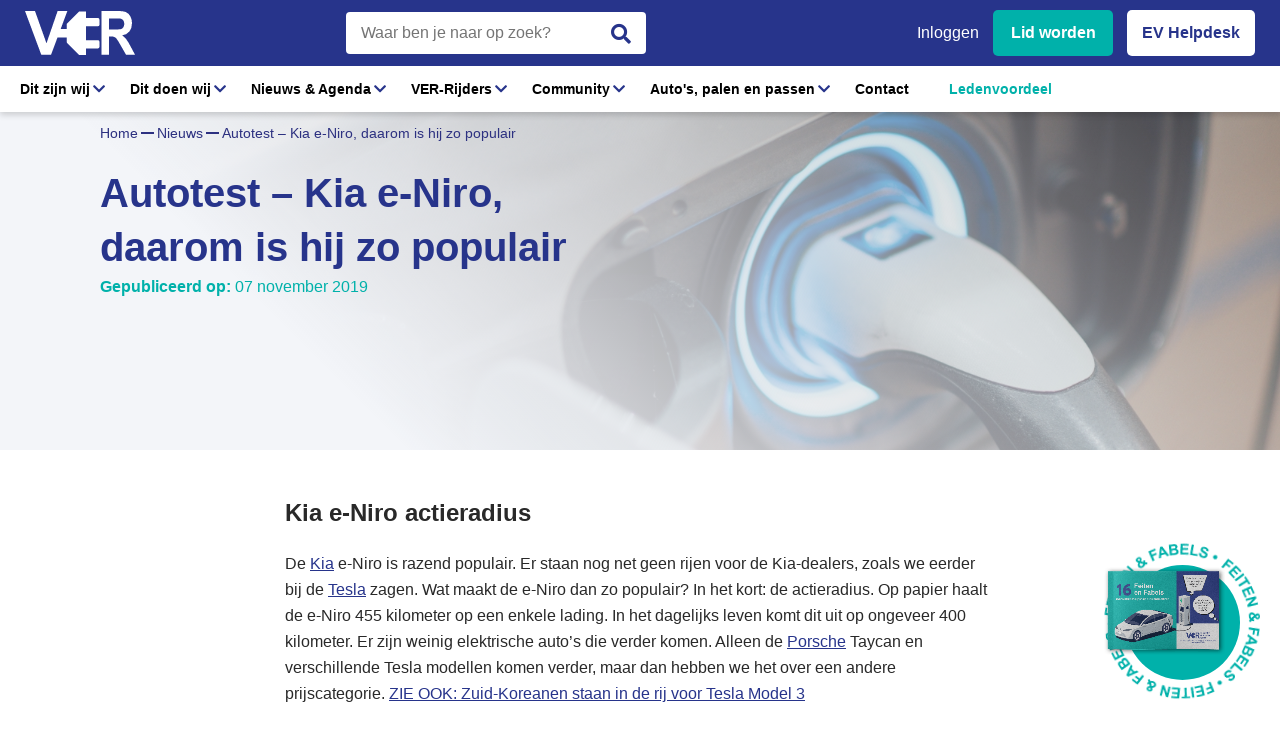

--- FILE ---
content_type: text/html; charset=utf-8
request_url: https://www.evrijders.nl/nieuws/autotest-kia-e-niro-daarom-is-hij-zo-populair
body_size: 28095
content:


<!DOCTYPE html>
<html lang="nl-nl" xmlns="http://www.w3.org/1999/xhtml">
<head><title>
	Autotest – Kia e-Niro, daarom is hij zo populair
</title><meta charset="utf-8" /><meta http-equiv="X-UA-Compatible" content="IE=edge" /><meta name="viewport" content="width=device-width, initial-scale=1, user-scalable=no" /><meta content="telephone=no" name="format-detection" /><link rel="shortcut icon" type="image/x-icon" href="/Resources/img/meta-icons/favicon.png" /><link id="aCanonical" rel="canonical" href="https://www.evrijders.nl/nieuws/autotest-kia-e-niro-daarom-is-hij-zo-populair" />
    <!-- APPLE METATAGS -->
    <meta name="apple-mobile-web-app-capable" content="yes" /><meta name="apple-touch-fullscreen" content="yes" /><meta name="apple-mobile-web-app-status-bar-style" content="black" /><link href="/Resources/img/meta-icons/120x120.png" rel="apple-touch-icon" /><link href="/Resources/img/meta-icons/152x152.png" rel="apple-touch-icon" sizes="152x152" /><link href="/Resources/img/meta-icons/76x76.png" rel="apple-touch-icon" sizes="76x76" /><link href="/Resources/img/meta-icons/120x120.png" rel="apple-touch-icon" sizes="120x120" /><link href="/Resources/img/meta-icons/310x480.png" rel="apple-touch-startup-image" /><link rel="mask-icon" href="/Resources/img/meta-icons/favicon.png" color="#fff" />
    <!-- WINDOWS PHONE METATAGS-->
    <meta name="msapplication-navbutton-color" content="#000000" /><meta name="msapplication-TileColor" content="#000000" /><meta name="msapplication-square70x70logo" content="/Resources/img/meta-icons/70x70.png" /><meta name="msapplication-square150x150logo" content="/Resources/img/meta-icons/150x150.png" /><meta name="msapplication-wide310x150logo" content="/Resources/img/meta-icons/310x150.png" /><meta name="msapplication-square310x310logo" content="/Resources/img/meta-icons/310x310.png" />
    <!-- TWITTER METATAGS -->
    <meta name="twitter:creator" content="WebSentiment B.V." /><meta name="twitter:card" content="summary" /><meta name="twitter:image" content="https://www.evrijders.nl/Resources/img/meta-icons/150x150.png" /><meta name="google-site-verification" content="zYRW9d1BlYLKxFuDlOQxUTUxeoehPPa9gRUNi413f84" />
    
        <link rel="preconnect" href="https://fonts.gstatic.com" />
        <link href="https://fonts.googleapis.com/css2?family=Roboto:wght@300;400;500;700;900&display=swap" rel="stylesheet" />
        <link rel="stylesheet" href="https://cdnjs.cloudflare.com/ajax/libs/font-awesome/5.9.0/css/all.min.css" />
        <link rel="stylesheet" property="stylesheet" type="text/css" href="/Resources/styles/css/main.css" />
        <link rel="stylesheet" property="stylesheet" type="text/css" href="/Vendor/bootstrap-4.1/css/bootstrap-grid.css" />
    
    <script src="https://ajax.googleapis.com/ajax/libs/jquery/3.5.1/jquery.min.js"></script>
    <!-- Google tag (gtag.js) -->
    <script async src="https://www.googletagmanager.com/gtag/js?id=AW-10941401406"></script>
    <script> window.dataLayer = window.dataLayer || []; function gtag() { dataLayer.push(arguments); } gtag('js', new Date()); gtag('config', 'AW-10941401406'); </script>
    
    <!-- Google Tag Manager -->
    <script>(function (w, d, s, l, i) {
            w[l] = w[l] || []; w[l].push({
                'gtm.start':
                    new Date().getTime(), event: 'gtm.js'
            }); var f = d.getElementsByTagName(s)[0],
                j = d.createElement(s), dl = l != 'dataLayer' ? '&l=' + l : ''; j.async = true; j.src =
                    'https://www.googletagmanager.com/gtm.js?id=' + i + dl; f.parentNode.insertBefore(j, f);
        })(window, document, 'script', 'dataLayer', 'GTM-KV9J9FR');</script>
    <!-- End Google Tag Manager -->
    <noscript>
        <img height="1" width="1" style="display: none" src="https://www.facebook.com/tr?id=1395320007521389&ev=PageView&noscript=1" />
    </noscript>
    <!-- End Facebook Pixel Code -->
    <!-- Meta Pixel Code -->
    <script>
        !function (f, b, e, v, n, t, s) {
            if (f.fbq) return; n = f.fbq = function () {
                n.callMethod ?
                    n.callMethod.apply(n, arguments) : n.queue.push(arguments)
            };
            if (!f._fbq) f._fbq = n; n.push = n; n.loaded = !0; n.version = '2.0';
            n.queue = []; t = b.createElement(e); t.async = !0;
            t.src = v; s = b.getElementsByTagName(e)[0];
            s.parentNode.insertBefore(t, s)
        }(window, document, 'script',
            'https://connect.facebook.net/en_US/fbevents.js');
        fbq('init', '1028268305505795');
        fbq('track', 'PageView');
    </script>
    <noscript>
        <img height="1" width="1" style="display: none"
            src="https://www.facebook.com/tr?id=1028268305505795&ev=PageView&noscript=1" />
    </noscript>
    <!-- End Meta Pixel Code -->
<meta name="description" content="Autotest – Kia e-Niro, daarom is hij zo populair" /></head>
<body data-spy="scroll" data-target=".navbar" data-offset="100">
    <!-- Google Tag Manager (noscript) -->
    <noscript>
        <iframe src="https://www.googletagmanager.com/ns.html?id=GTM-KV9J9FR"
            height="0" width="0" style="display: none; visibility: hidden"></iframe>
    </noscript>
    <!-- End Google Tag Manager (noscript) -->
    <form method="post" action="./autotest-kia-e-niro-daarom-is-hij-zo-populair" id="ctl01" class="divGlobalForm">
<div class="aspNetHidden">
<input type="hidden" name="__VIEWSTATE" id="__VIEWSTATE" value="HS85kGRCM64STQuabXTP1pm1yLYEM1IaUNk96zuSFn74xAaptXMOSYs9cp17GZ/B8oOU6IHIRd6uJMkbMJZxn2KUa0zrF+yrYuElm8Ru+0HURByMlBsEsWFbslc6/GGe7Anl+az0Da22yVz37lW7PrcCpxamq5R+A1o+OJ22vKLbaJVBl9br1txCqaYCqGV0NktT/3oWdaMzcd33j+zhGlZHJxuK8UiM+OC6JNJw9xMZEzED/Q4tJLhA3vOcABC0tJdVzJThxnVWze/[base64]/r4z0O/lIkSnF/dpfAOtqX3ttv5gmEipzROIiEQsQogynKLbmkVHXnY3FiLrdS09hNKRtIPGgHcOsFl9SJ40zLpwYvf1fCExUbCjNqxH2Q7v8MouxhQu0FAeLpEFU3QQztte/8Y3O0d5JynW4geVrpuonTgTnobRIDJAYHoCosmSapyorSeX2j2k0GfpgSG4MfNo2350MNxv0oByhonPzA8rNUwcc7exC4LrDZbCe/[base64]/EXPiuTTQtijbaU+z24goAVDuvm5eR/zCtPDU4/CinQtGwcHCCTVGMHpmH+hRdlk2F2St5Ky24g5vnuNwnwfpFW8P8Nu2efWXKXjjQHJmziUaUOONNn0wx4jwzVknfTOUn2jv3xtqKHCOXzSHzfH+MbIJb7uv7Uqf/LTQ/xbg34kgX2OqF7YxH4HAs7J241u2pupsxd1kPVlO8y2uN9re91g9wW/UEL5Jl8Fr5mBk71c0yFh+u/uhSC9Z/2ZlW5YhEqblon811Ch32wGCj9jk4bIXyejegJUFghVgc6hSoW4ZNe35k7ihl7QmNIOVElznYH8zFadrSwBGiDXlvqJ/+N9Tm/7HlH0XUVZJUGKiI11RgmLHir0alL4otQXwvbxDXqrNIOMbsrjiXX6nKEHvjfEJ0jbV48nj5Vc16NP0Jk9/ZvP2P+F6EFb9U3cd4uf23v17fhvuL1FVrC2uQsWLpOp99Nfm+EW+75CD57TLeMR4DDi5ufTIQ/43DUH3T5V3AAtCW2b0955mFeKD+5h8Ky193j0MNIbop4RjoI1yz2jOmH4h8/4Z0zoeg8GxAezYxBwaaHFteR8Xr1/WBCMWP1w7azdQDAwF9l+nMQ7fi5eD7ym2SzeQtyMdd3tA8lLxZ6e9aycq87dlCbmHfrIJtzqM9zogD8mSoCk8YdwvESdeNAliTPeWf24WMLrMGWe9R47mI2+fDqqoluxrMyCrIiRtwf/NrmWdIY3AHBp1K2TiaHzg5+awhuHnsj0nuJ/xYifPKrJIxDat76FQ8aJdQNKtAvPVjvvcuthS7aVtoR8EOIA7T6dmQZCt7sjUNMhbYEVpeyL7zerAZJBCX52B7EiNsTPWJTU1gx4ZBZhE14NiXVbZdFv8GA711eMfJE7Mw8qHOtAzxbS+0edDmj3+HHfRpQ/q1a7PU8ytceM+G7kOYhrvaCi01AT+5Y9/[base64]/hGjFmFWPADShLSIHdT6DwOIkGBLHUBEEyD4+E/[base64]/3LGfyJn4iLkKKnJzF6xJiNNURmP2eMk3zLyQ1Bfmu99KQ6XE2hhYxC4a/ztOSfpT4D9jzckrkcV1PintM6l0WHAv276IRLgN3jOHogjJYFAIFQ6Jby861PY1nHXM1HNbmynLzWvPpIplCjjKBjXPhEjsdO1Xa8j3wM8Lr/zX5B6O68F+L+7eLRB/[base64]/CpA8PckUIRyHoYGZpeN84rMBH2pDYyXDCI2dR1JqnK3lZN4T07BRIOZn0sj9ac/e6ZiDiHGAr7I7R6Pom9vOO3TAVlRTDR824/OgiWUR4lkTqK79DbN1UiOdGR/Z8FZSKNnKigKwYj72sSFfcYqrtL6xTFASgGm0k7HdL9S7Ki9TFXFE0Wn9UTwnovR9WevgtNMEDD8248JzuGcGtL02YLh6hiAAFLmXdA0c3GUWHUQcNEM6WYmkOn88djAci4opSBuMeKBGJMSNAg9MOtUD/mZMVwV2r+q9tMU4sFQnAHXjpl3TqMgMh61ZYT6qlHWrPpFrhJoteW9vtSTaFxTi/zzGaHCddIyd+Y2Y3Tp2Zcge1MepGNnhe3xVC5amN60B/GbOnc1+uy0gBPrR6sj1t5J29c9GBf0HC/JFV1ZsTr+5rteSwdNI4xj0kQLLv7A9oPJD8zp5eK2D1DCSI+CS88/MyQVs02bzz6Tz/p98pPSj0kOhW+ar30DARtPKBLpz22u+QFVC1SJTNA5gbSqwPoq2i/DYhroV9ld9/YzoPTW0r+iMlSbc/Lj3tykcWpfQxyyZcvPL2LcZnN1xWLFKVYFo7/7nzw44Av89UR2nIKJCfNqM1NTz3Cra1daex3wTHsnbHiAtryeZLDLulMVK5khSwt8ZjN8ejQX9KQaaCMcC2VRkXmYqZsphntmoIq73wI+l3U1rMdtp8DedDAPVjq33IQPuw/jc8lZ7klspUc4mv1QrGdzLfJXcxZcA+WEnAjUcwh845KvVh2BtTLsZSryAhOyMnlbDHdrS63oByBcLFBPn4Q5Yr7Q4YJDLI9/vRk/E7jGARr71IG95Po8IKZq8P3ZNTlBm0kjIN74spjxEoG/+Krd3nIoEUylJPCrWUGWbXRwWeRAaXJz0YgIy/+QIycrtiwNDIMG9C5LUkCl0xEPvALyRzn/fsgq6f/xA0XVRw80ek6DpRHBDTfEaTduu6aplitFwTMZbH7jsuxsiSRI+4DxmY5WSNfeWOClGOpO0nrYqJoywkZEHgGLU8uVbjYMKwDO0rLqGwfkRf+QVoXrkZTuVx5yeMkj6lQLlS7gSWtolEnTmNsNs8B4X6/hA+xRuTVFiff6C9KM5c59OVA51tM8pwwyAM7N/sOSElYE8HpgHzBLV4k6xj5YplsIN1cpDEL46rKSV1d1ObDfW0K/[base64]/M54O6DP7a9sDkOmT5UAhTdYthnBivxzevj4MjlaRpgzqvUROEpHpWHeLG/kPwxpJ0ThWVgHA90AjprCH6VOABgSHw60sHFj4zBv0D25WNcnTcz0YXx73i2tW5/pYRK2fJMEyxYKoGhFBG7FugENKazXSta/aIayeoFrK9uom5xFMqN5ywGUWokLjvShx3Q+vS4FALqd6aO0k5QcgiN0GAz/mhNjO4angfZkMSu9sUSGK4x7FEwmmdbTVj5aCLYKT4pVzBnBIH1to52iTmQej/RnyWwoene21sSSmEXB8eyHoTe41GACqafYFd4jp3JTTOA74xdGfXQYoZqSfAQ3NHcfSpGmkW00OXgwUq9x7/MRAri1e996E8gznhnzg7V/+4TdbdYD1TKZVD8fOFpU1Tv9iD1ZJIUMIaDWJYKwmdh/[base64]/[base64]/cEOor9DnmJWEkg7ajwhtMGVpJ548bjwBbQxJXwCG0aT5a/Psp6cy5MlmaAdsRnspAGbZi2uAGwXE5T4FsdY60K0aU4mruUb+d5Wz7f29liraboljYjrE+cakKh+WaEOaByrF0/ndsKIAflDPpv+sDMzXqQaVFU/cTuiWJqe1c/Fls6UasLvWEyzcL88c0vvNuIf5FDS9x98x5mPHID/iS8pLA/qmU6djDJNI25g5jKjWalyykmzTXmrincTe1se7HG9FZTMVobmMdzI3ebRPQ307Cr6H6Wn/rQOWNz4mta7YX5Jp6RXZilgZ/k2J7L39OTiefI7E1dQwaOxHAK89cAoiZwxRWs2jlvLwOxG5bMYrzWk2+MZ5G6qejnksVD6S+fvJUU+JVJTxsLiugfQivyj244JDn1uScjI3L9ycPKbhsgx/PHkyazR8NXYdu43QuKKUaTNYLwVBsNeQtiL1qlmXPWTtv11K4xCITo06f/iLGwV+rocTFopTm1xgog0rK5+Vi4jnlACagBDHMQk9vr1qMMLm4kabelH7CzMqKwHgF5hkm13lLAWWfvxUf6FZksOUT902JjAPwxgGMPVuKvgT1rT5jVQJ/xlq2klIQMaZ3tp7lQcBhghuTpCLzAP0Wdcs9uBOgEU4FP90/HB9j+Mzk9ZLmlgIBD4DpF7eMr9zUMERDfDp3npFmK8yjcoFud1mu4M0YXKjhY2+oIfZOuZrcI+jQ/apJLQA0iAOjVCVKCtvfy3Uw8MGScnoBh+5BbhMEMoHZbjrEMfKiewZEmyIlvbZS7KBc5Jl1R+QdZgR+Cvzoj5uTKhPE9DnKlk7lvU5N8IyoiappSJWDwbwxUbTQ9T/ax5NiOrHRqC+VpxfzSDnThWVAjCQ9hxL/LrwKYe8cFlv14jJom02xHPRkAfT2e47DkwN868xu3u1nSjN86pb6uCpfk62DFlcXdF5NAI8mLkqw0A8ExiRUTY4+94tukZEGQaQkCiNC7Xn/H+VN2O64QD1pxRuujA9o6M3sESVrVRfWqE6GKX00BFd0oIXPXAHXSdme16S5ijOqLw0NERyUa1GRYdovLC18kWh6xelZhUIT5930M/Q1TYGaUNmLI6YWXAxTtL3ZAgcNh3AY89P1z5KczKFSoNcZnUts2ytI+4JeQWCMgozM+dYQzgZibOYPSjPyZPmkRlsuGbla+MLZG5PJFTIA91WmUZVwsD9+q17f2im2pR+RrdO8OGOfFaYWM3PHSiza/1JWs6WZ9wk6fer5A2PoWx5ClQ/VMlE6XNBlBDYaTB83Z/4mADWs3e81KbgWGxlkPF+d6jZuyM4bTYppfuhimKtrSTMJFKzryOVlRWkyNAH4nUCXhCsMUyP0VeaiofDeRK0Zwu2mCpzxG/TMlQp4y1HypNEn3o4dAoueaEc/[base64]/ifHi3Dbt3wiPP6HEvS7e1C6GNE29U+Cm685ZdHf9MQwVORoM2yYyfuFJNKe8PF68TmrVOmCzfT9Zp36cSj7JU14gkdzfFDuxy300sYdkUiJbuJXc6bWdMX+x9i3kcpNYzniHzF1G6oCA/iCNH6crg+ijFAgSQC43E6qeqlgMMeXu1kIGXBOFaTphAkc8tL4T0amMPUFgtoJoHHYMzTWLu0fb2oli/D2o9/DNcoSlQGW/9yjh7igQAtKBUJXuupvTHxRubpp7Yt6RISA96Wnd2Q8k5KUNyx53rB6RT9yciRjOMO6jzmPr9MsnXNhB2SCKYZWXUcDRENtTV7qux6LUjlJwOkI54SQSW7x5LGf0h9I/1KmCPk1ZeGaAfRQSo0kPK2TssV40bHCDOzSMye/SRZQd7gDZTBtdU+qk9I6snxJmllkUO88dZjvSJEEH31PXM2xEgVb+au/Urbi5SxCWyaf9pwFVqhl6Z8elHrJx6RHRVBBOfVcMePj77BDTd8I/V0+c6+B9skVacaq6l9ggYJ5dVrh/jYuk+57FRmzvumGo+tE2WTw3BtvTOsdjKIWSbOYIzeLZZQZunhvvlZFcc6FokJJIAn0YYcOPqJreXZA4F9flaKJ0ttbpt7/wfJoksb+pxSMPw+j4x9FB2L1Ul7j7Smapx1eD2RUDL+8n2Yh/85ezdWtUlHeyE3K11VzHg9Nom3UVOjP4wY8Js+cJvCZzJBKpjg8m0tQbWXWTvP9W+LQ8Hk8Xp4Pc0pMxRbXY2iEwhtjXlC7YVfWJjBcb05lomuwIvsCnGUofjEjBxJF1Co9+/9G1WbcvkX341rg478xVsqtA/C6ykbhJF7duodp4QCk6OzHX7XTd76An6prp1mz7VSsTLUqKnifzqVFKO5Kcncn7CrN5MGgj6LIsQWuiTYF1sLogGxl0AzQo5bOtlK8gtGIDNOFn8ueeC3xbq3CYMI8aQ+U43WXvO3abZ8uzIL7TSpPflZMqCJBbw6PLpU9HB80x8BMzrH7In4Ponf4fHYenJEY/9M360SZ/dz9tdw52LHziJ0Eario4q2Q3+kBRF34c35QufI1m5S2odVpwRybn82hAaoS+A7TOD5ZNM7HmqO2wKtjmcbczWigCLITX2PhHZKL9ENmM4kKawwdxcmIEFYtrmlrFcqY/883Ra/MalGQoe3DXY56HcKrjoNyCOzafOCzUCxxMCzR6kI0YRiXAEKLWfHPIztaCrReazc5YMAaw7Czw0WLr4hxhiWrXKz01BT53R/SJRI8GPxFS93XxzrdDOia92pdNB1t6x+kUTInzwtfO0YKKFoPFYhl3UxL6U0GuzXaMzWbEK7hokDuczlmV60eiqsEdd7rcdCZ0yyKJ/BzGr4wXw75iOYtINKMSNWa2+sAXO47lZmxyaqywvq5luURd3mVL5qnvrjACsu2PWIhbkx78AzZIq3N2c/g/WGGASjYE5XHfI1TFiKqmOJXDcfmYigSLMTxZvzssm6KoF9I0TX3DqMEFluBMX72gZ5glcT1ojtKYApavQR02bvbqE9+npO3qHsTBcx2vCLirJSrXAT7BTJOs5KLruPPepZNM+LiNPlgqqJMw+WKYlUdWKI+4K8xAz/7WrcZPnhAqiHA3LIke4WARBMi+RJdjSqArlqDA5TkbPg1fTB+DSk0V0HGLmyxZizL344/6c3h3mwJ8M2w8KIt/YQuzmnC5XW85YQ/UgRfpw4/wRMl4Fs9NM10a/hj1caWm2cb74eC7KzN9BQMCN7kbk+xNOrP1EWxoBv3QwiwGAbJguMIpNMxF0ek7l2cWCSWPCrjShI6yhPS5wENCdzgamspVbleFLJzRRwXL/k4DpakbM7+Kf8g2TowueHMW/GNzewwuUagiG31l/3zyXcgWtVMTIgb5PLw2LIWic4WIHiOiTmq1lhn1r2+8r/YAnPd3Wu8J5n8TxKh1acFY8Raj5IRPgIo+iA+JBDnykWSLw7TP2xZIDVdhOvx6ZZtBZbZSfnPpuDF73PuVKefZTjnbtwY+ViC/N+y1+tduTPqsTFZNIq3S+2SNywBo4PhiQuQH1TbKTM3pC8io82mzNgHY+5fznWBnvPlXu4G1ORFATM2lJew3OUYg4OO1H+DXaZZTzM6LlEYaF11fDK1oVkI/4TBomu+stD7qde4smLDYveapTj4OfCfCvNI1eThwzsDaG2K2Jk4wBU0/rPitQtjuhfIwaQZgSPbjtSBQDBClEDGz5eeunlIyJorx5kBIw9zuEd3jUSC+dj1TKWDwRog8bl4sXQkyehg8lmze0UxNiGkgjAx401CJwkzIJ47YDd/puhObtzXwJzGyjFKuZsMZApDvK6+w/mQTzUexiGcr1qy63XfVXueMenDyT/[base64]/lt8ZbPGihmpf+zwFi2krw7XqZBJtbyCzQYdBm8KgbyfHYg6MoMJmRBVpdjdFEc47hUz4/ZKw0Un2O6I+rxUMrgdrss/seIDlm951gRVIDsIrlMloPLNIl4xE701z/6JnR0b/[base64]/EUwheZg4oTeOa+i5B5QTm4dvr8fLQpBPNwDco9f0eHf3KCS07ZXS0/UGZBZlgWLCdThlRMCsSfP2eHrcxNkXaaKf1Ou6gPHafiOml9NtIkNcMq5tzSE0RyMepV79pcHaoXVXc+skk3z/aLNgvWTj6BcRsLwZlQGIJQuFIw+Tu9VhMM8+Rg46VV3+/8r+v/K2vnGtKWuL59oTR3oCbSDY+NdBijdChgJ1KP+5evi8VuaKprXAhEqgDWSC/207/[base64]/5+18yX5xV+OeVkZ0G3PUUCwPbaHBe1rSKNvCv+ifh33w5ucW/wFxFSJNlEG1p46SSJFhtB/0Fm24hY/[base64]/SqzJwYc4xJ8n/l3YrOB/vYWy4kTw69Qr0WKkaT8LMKw4QHSvpQJVN2ZzQCl+e7riqbDZ3I/hEORfiBZPO5oy1/AUafYRsRDoqgjONc25QUMRA9cl4LzSVY45F+s/6fEbCYpD3JwgFpBq3zTdYhA0X5dMCB58Frah0F86gKqSSWiAbxTTsUF8ZST/aNKugliy40v2qdX/8FqM7Etf5uYDsXyKoeA6WAhkQKJvs5+Ntd4ipkBFFmdk/TJlkxts0kPuxtDKKTdZVGXKmIWNOvIutF1Qoz4P4KvFxaZD2UrKWTdbuVe482GDXzqofL8pbviDGN3xQgdx6c9m6yOr/IBEtooEDOd/qQevvy3IbQfmfhhhE5xpY5OvFahdZSo7/V69vq1bmQbb7hsfcYs8QY7P3fGRrnZu+r8iW5R9eaKZ1cq0bXQ23Wa6T3EpxPD04IZM47KeBjI3T+xf7uTQzCknS8wf56QN8RgEIe3WUo3WMeqDiY5wyFc/T50wp2G1QxdEddFxDVb/2A/gTKlaieLO4OS6PSNXyEVzD/fKuCVQ9Qlt5vuWenZA7dZu3diq8yb5ZODKkeD7opI7NE/0DW6zXF6ezsr5Notd2+L4RnoArkNq1owYFRVjIXawNvfZp+zbjsxMfCqSCsWgOKziqHx7jRvoBJmsfezk+iNaHCKCkRmugFl9zQ26gLOwgTvsyyOu7PWjUxyK9zvSIwn04hjoqGHKGUrIe0yA2VNELQWLkdunn00ZXIG2/RYEAy2pqQsWj4e7VWC7WimT7oOU7VuEKIUdmutBF1YMHGn5T+LBRBbDFmpkNb71F4cOefQrxPPOauNPGY7pDVywo5AmTWLXRFn+C1UMSpSnyfpNHBan3ilg4rqwG2yhgRPnHcSwSptzPou+Ut+5Q5sEv1gIu/g7pY/zbNfNtqx8iG0N7IXlsXrv6LmZyvzPEXqP3YpHlPRT4UKkC2cg2Dr5fUvP2hkrYOQtGP8J+XGl4scYbHu+SuRhUxxJJJ/e4OyTaqVgVTyKa7iVzLxqBwC3NKgQx7PH0EcDTojRmp2jDRvSp7C8KXnLqeItyqHCmo/03jU218Ns9UqpHaR5WGK0VEETfcNIefo4gp7rkoVHyyTk9Xrf3bUQawPJ/[base64]/OE5k/[base64]/RbpTDcdUW4UTRG3Mbqe497xQBCUN5cYiWfmJW8kqWpX7ET20FLNHTGssKh8txpoeE/s3z+m4MG4NK9GRg3BUO4NqSOmdP0Q+G3smH7MSGheXS4JjY1NPYyvD57s4Qtpe/RekPoPx+daSgqHba8O00EPP8C2YoHgORruUJ9WPdjAW7Z/WQt3qX4jjcdOlLTeOv7QCCnNszOkSUFpYd3lPGq4+K4ZzfmIYSyaBZttNZRW887kaCyPxG4aQ0DnOopOfIfD9bbI+a+NgJ5DLB6V/Uu42tvXZutTsL9CXzbwf0Ot7h7HlyUf/1/sod3yruxE9sFmtTd3Cc8RrfhQip59EFcJV7lNRc3Io2qRCJLgD2nDSK6F+Ow55q/k6s5Ig6XRIHyxCn6s3img5+NBHkN+RbwywhBDhOvYb4oH2lTkuhOKqCq2XhfUBCAuMjmSCD3P7QtbmrRuBGrDxdZecUOdzTd+RQtW2YyyzH0XJv/ejXPk6tBg9xBzGAzBcOQ4TdCCTelMzDwDNg4K22kYczbE3XVJh0a8beRv4iVufq3PJl70LGokzSPcfFktzFLlPW4JmZ7cB8RCJ7IOU7QN1/4Kay0YLXe7dYDWoXB7L47iTsvOiGhXdNtPR6DCvQXBfev9BDWtb4XfaVPhZkLXgbcgshXMt5kSDxngAu4vRU9Bew3I/T1/+UZzVXPE3ARffsZKVRr0UgtxSZL1trxs1PhEvg5y5CyOywhlGRqVf97EGo+qN2ddQLt3JXRCA4uL98O0YUypHDJTG7WV/5f1N0EBUA4+AT6x3eFOafmkMhXMqLqfj49Bog9eBngl6/wEK14etR698m8Kv" />
</div>

<div class="aspNetHidden">

	<input type="hidden" name="__VIEWSTATEGENERATOR" id="__VIEWSTATEGENERATOR" value="59379F88" />
	<input type="hidden" name="__EVENTVALIDATION" id="__EVENTVALIDATION" value="y9EzBKfjrKJ3WUlmyJiJTr8/DMcx+3c1q4L8v5kHEbvwok8c/tZ4GJrdBy3H2q5RoATz6rivWpBdchdSfiNkk+Cf9s4Wb/7ohpKckeaAKCebeX8t55Oi5nTjSqa4W1VYpLFqLMTzGg0+bZNNkMQPDLX4jG63wF9PsgEqLZHqG2W5wC5GrJAvpOGn4AspbFdDWoHvM4AI3Fn0Or5sypCV/w==" />
</div>

        <header id="menu">
            
            <div class="menu-middle">
                
                <div class="container">
                    <div class="wrapper">
                        <a href="/" id="aLogo" class="logo">
                            <img src="/Resources/img/ev-logo.svg" id="logo" />
                          
                            
                        </a>
                        <div id="divSearch" class="search">
                            <div class="search-div">
                                <div class="form-group">
                                    <input name="ctl00$ltlSearch" type="text" id="ltlSearch" class="form-control" data-enter-trigger="#btnSearch" placeholder="Waar ben je naar op zoek?" />
                                   
                                     <div href="#" class="btn-search"> 
                                         <i class="fas fa-search"></i> 
                                    </div> 
                                </div>
                            </div>
                        </div>
                        <div class="btn-row-header">
                            <a href="/lidmaatschap" id="aLogin" class="btn-register btn-menu">Inloggen</a>
                            
                            <a href="/ver-lidmaatschap" id="aLid" class="btn-login btn-menu">Lid worden</a>
                            <a href="/ev-helpdesk" id="aHelpdesk" class="btn-helpdesk btn-menu">EV Helpdesk</a>
                        </div>
                    </div>
                </div>
            </div>

            <div class="menu-items">
                <div class="hamburger">
                    <div class="inner">
                        <div id="nav-icon2">
                            <span></span>
                            <span></span>
                            <span></span>
                            <span></span>
                            <span></span>
                            <span></span>
                        </div>
                    </div>
                </div>
                
                <div class="container custom">
                    


                    <nav class="custom-nav">
                        <div class="offcanvas-menu">
                            <ul id="aNavitems" class="menu">
                                <li class="has-children dropdown-desktop">
                                    <span>
                                        <a title='Dit zijn wij' id="aFirst" href="/over-ver">Dit zijn wij</a>
                                        <span class="sub-menu-toggle"></span>
                                    </span>

                                    <ul class="offcanvas-submenu drop-desk">
                                        <li class="back-btn"><a href="#">Terug</a></li>
                                        <li class="column">
                                            <a href="/position-paper">
                                                <b>Standpunten</b>
                                                <i>Lees hier onze standpunten <i class="fas fa-arrow-right"></i></i>
                                            </a>
                                            <ul class="ul-link">
                                                <li><a href="/over-ver#bestuur">Wie zijn wij?</a></li>
                                                <li><a href="/vacatures">Vacatures<i>3</i></a></li>
                                                <li><a href="/over-ver#steun-ons">Steun ons</a></li>
                                                <li><a href="/vriend-van-ver">Vriend van VER</a></li>
                                            </ul>
                                        </li>
                                        <li class="column">
                                    
                                            <a href="/position-paper">
                                                <b>Position paper</b>
                                                De bijdrage van de Vereniging Elektrische Rijders
                                            </a>
                                            <a href="/alv-samenvatting">
                                                <b>Algemene Ledenvergadering</b>
                                            </a>
                                        </li>
                                        <li class="column">
                                            <div class="ul-list">
                                                <ul>
                                                    <li><b>Word lid</b></li>
                                                    <li>Toegang to onafhankelijke en juiste informatie</li>
                                                    <li>Onbeperkt toegang tot de EV Helpdesk</li>
                                                    <li>Gratis boekje feiten en fabels</li>
                                                    <li>Toegang en korting EVenementen</li>
                                                    <li>Toegang to de grootste onafhankelijke EV Showroom van Nederland</li>
                                                    <li>Word actief op de hoogte gehouden van relevante ontwikkelingen voor EV</li>
                                                    <li>Beinvloeding van lokale, regionale, landelijke en internationale politiek</li>
                                                </ul>
                                                <a href="/ver-lidmaatschap">Bekijk de lidmaatschappen<i class="fas fa-arrow-right"></i></a>
                                            </div>
                                        </li>
                                    </ul>

                                </li>
                                <li class="has-children dropdown-desktop">
                                    <span>
                                        <a title='Dit zijn wij' id="aFirst">Dit doen wij</a>
                                        <span class="sub-menu-toggle"></span>
                                    </span>

                                    <ul class="offcanvas-submenu drop-desk">
                                        <li class="back-btn"><a href="#">Terug</a></li>

                                        <li class="column">
                                            <a href="/onderzoeken">
                                                <b>Onderzoeken</b>
                                                <i>Wij doen onderzoek voor de elektrische rijders </i>
                                            </a>
                                            <a href="/vve-adviseurs/alles-wat-je-moet-weten-over-laden-en-vve">
                                                <b>Vereniging van Eigenaren</b>
                                                <i>Alles wat je moet weten over VvE</i>
                                            </a>
                                            <a href="/agenda">
                                                <b>Agenda</b>
                                                <i>Bekijk onze agenda</i>
                                            </a>
                                            <a href="/ledenvoordeel">
                                                <b>Ledenvoordeel</b>
                                            </a>
                                            <a href="https://www.evrijders.nl/Uploads/Editor/VER-lobby-agenda.pdf ">
                                                <b>Lobby</b>
                                            </a>
                                            <a href="/ev-helpdesk">
                                                <b>Nationale EV Helpdesk</b>
                                            </a>
                                            <a href="/agenda/ev-voor-groentjes-op-locatie">
                                                <b>EV voor Groentjes</b>
                                            </a>
                                            <a href="/feiten-fabels-download">
                                                <b>Feiten en fabels</b>
                                            </a>
                                            <a href="/global-ev-alliance">
                                                <b>Global EV Alliance</b>
                                            </a>
                                        </li>
                                        <li class="column">
                                            <ul class="ul-link no-mrg">
                                                <li><a href="/magazine/nationaal-laadonderzoek-2025.html" target="_blank">Het Nationaal Laadonderzoek 2025</a></li>
                                                <li><a href="/magazine/nationaal-ev-berijdersonderzoek-2024.html" target="_blank">Het Nationale EV en berijdersonderzoek 2024</a>
                                                    
                                                </li>
                                                <li><a href="/magazine/ver-mystery-shopper-onderzoek-2022-2023.html" target="_blank">Het Mystery Shopper onderzoek 2022</a>
                                                    <a class="btn-link-blue" href="mailto:ambassadeurs@evrijders.nl?subject=Opgeven als Mystery shopper" target="_blank">Opgeven als Mystery shopper</a>
                                                </li>
                                                <li><a href="/magazine/batterijtestenbovag.html" target="_blank">De betrouwbaarheid van onafhankelijke batterijtesten (2024)</a></li>
                                            </ul>
                                        </li>
                                        <li class="column">
                                            <div class="event-div">
                                                <b>Aankomende evenementen</b>
                                                <ul>
                                                    
                                                            
                                                            <a href='/agenda/elaad-2026'>
                                                                <li>
                                                                    <div class="day">
                                                                        <span>
                                                                            <b>07</b> feb
                                                                        </span>
                                                                    </div>
                                                                    <div class="right">
                                                                        <b>Rondleiding eLaadNL</b>
                                                                        Arnhem
                                                                    </div>
                                                                </li>
                                                            </a>
                                                        
                                                            
                                                            <a href='/agenda/alv-2026'>
                                                                <li>
                                                                    <div class="day">
                                                                        <span>
                                                                            <b>11</b> mrt
                                                                        </span>
                                                                    </div>
                                                                    <div class="right">
                                                                        <b>Algemene Ledenvergadering 2026</b>
                                                                        Inventum Technologies
                                                                    </div>
                                                                </li>
                                                            </a>
                                                        
                                                            
                                                            <a href='/agenda/ev-en-berijdersonderzoek-2025-webinar'>
                                                                <li>
                                                                    <div class="day">
                                                                        <span>
                                                                            <b>31</b> mrt
                                                                        </span>
                                                                    </div>
                                                                    <div class="right">
                                                                        <b>Webinar EV- en Berijdersonderzoek 2025</b>
                                                                        Online
                                                                    </div>
                                                                </li>
                                                            </a>
                                                        
                                                </ul>
                                                <a href="/agenda">Bekijk de aankomende evenementen<i class="fas fa-arrow-right"></i></a>

                                            </div>
                                        </li>
                                    </ul>

                                </li>
                                <li class="has-children dropdown-desktop">

                                    <span>
                                        <a title='Dit zijn wij' id="aFirst" href="/nieuws">Nieuws & Agenda</a>
                                        <span class="sub-menu-toggle"></span>
                                    </span>

                                    <ul class="offcanvas-submenu drop-desk">
                                        <li class="back-btn"><a href="#">Terug</a></li>
                                        <li class="column">
                                            <a href="/nieuws">
                                                <b>Nieuws</b>
                                                <i>Updates over elektrisch rijden</i>
                                            </a>
                                            <a href="/agenda">
                                                <b>Agenda</b>
                                                <i>Bekijk hier alle evenementen</i>
                                            </a>
                                        </li>
                                        <li class="column">
                                            <div class="news-div">
                                                <b>Laatste nieuws</b>
                                                <ul>
                                                    
                                                            <a href='/nieuws/transitie-naar-elektrisch-wagenpark-mkb'>
                                                                <li>
                                                                    <img src="https://www.evrijders.nl/Uploads/Images/Small/2bd78787-4687-417b-a95f-8a12ecc35919.jpg" id="imgsrc" />
                                                                    <div class="right">
                                                                        <b>
                                                                            MKB-ondernemer? Start van transitie loont direct!
                                                                        </b>
                                                                        30 januari 2026
                                                                    </div>
                                                                </li>
                                                            </a>
                                                        
                                                            <a href='/nieuws/ev-functie-maakt-renault-4-beter-dan-renault-5'>
                                                                <li>
                                                                    <img src="https://www.evrijders.nl/Uploads/Images/Small/ed8c6cd7-15fd-4732-b4c3-d93ac81a48d4.JPEG" id="imgsrc" />
                                                                    <div class="right">
                                                                        <b>
                                                                            Deze EV-functie maakt de Renault 4 beter dan de 5
                                                                        </b>
                                                                        30 januari 2026
                                                                    </div>
                                                                </li>
                                                            </a>
                                                        
                                                            <a href='/nieuws/ev-is-key-bert-de-vidts-van-mazda'>
                                                                <li>
                                                                    <img src="https://www.evrijders.nl/Uploads/Images/Small/5a7f267c-3d41-4b4f-8d0e-34336d1c209d.jpg" id="imgsrc" />
                                                                    <div class="right">
                                                                        <b>
                                                                            Mazda-baas Bert De Vidts:     Goede timing met Mazda6e en CX-6e, sterk aanbod voor de EV-markt!
                                                                        </b>
                                                                        29 januari 2026
                                                                    </div>
                                                                </li>
                                                            </a>
                                                        
                                                </ul>
                                                <a href="/nieuws" class="link">Al het nieuws bekijken<i class="fas fa-arrow-right"></i></a>
                                            </div>
                                        </li>
                                        <li class="column">
                                            <div class="event-div">
                                                <b>Aankomende evenementen</b>
                                                <ul>
                                                    
                                                            
                                                            <a href='/agenda/elaad-2026'>
                                                                <li>
                                                                    <div class="day">
                                                                        <span>
                                                                            <b>07</b> feb
                                                                        </span>
                                                                    </div>
                                                                    <div class="right">
                                                                        <b>Rondleiding eLaadNL</b>
                                                                        Arnhem
                                                                    </div>
                                                                </li>
                                                            </a>
                                                        
                                                            
                                                            <a href='/agenda/alv-2026'>
                                                                <li>
                                                                    <div class="day">
                                                                        <span>
                                                                            <b>11</b> mrt
                                                                        </span>
                                                                    </div>
                                                                    <div class="right">
                                                                        <b>Algemene Ledenvergadering 2026</b>
                                                                        Inventum Technologies
                                                                    </div>
                                                                </li>
                                                            </a>
                                                        
                                                            
                                                            <a href='/agenda/ev-en-berijdersonderzoek-2025-webinar'>
                                                                <li>
                                                                    <div class="day">
                                                                        <span>
                                                                            <b>31</b> mrt
                                                                        </span>
                                                                    </div>
                                                                    <div class="right">
                                                                        <b>Webinar EV- en Berijdersonderzoek 2025</b>
                                                                        Online
                                                                    </div>
                                                                </li>
                                                            </a>
                                                        
                                                </ul>
                                                <a href="/agenda">Bekijk de aankomende evenementen<i class="fas fa-arrow-right"></i></a>

                                            </div>
                                        </li>
                                    </ul>

                                </li>
                                <li id="liFirst" class="has-children dropdown-desktop">
                                    <span>
                                        <a href="/ver-rijders" id="aFirst" title="Nieuws">VER-Rijders</a>
                                        <span class="sub-menu-toggle"></span>
                                    </span>
                                    <ul class="offcanvas-submenu drop-desk two-column">
                                        <li class="back-btn"><a href="#">Terug</a></li>

                                        <li class="column">
                                            <a href="/ver-rijders">
                                                <b>VER-Rijders</b>
                                                <i>Ga je elektrisch rijden? We delen graag onze rijervaring met jou</i>
                                            </a>
                                            <ul class="ul-link">
                                                  <li><a href="/ver-rijders">Maak kennis met VER-Rijders</a></li>
                                                
                                            </ul>
                                        </li>
                                        <li class="column">
                                            <a href="/ver-rijders">
                                                <img src="/Resources/img/verrijders/beeldmerk.png" class="logo-ev desktop logo-menu-ver-rijders" /></a>
                                        </li>
                                    </ul>
                                </li>
                                <li class="has-children dropdown-desktop">
                                    <span>
                                        <a title='Community' id="aFirst">Community</a>
                                        <span class="sub-menu-toggle"></span>
                                    </span>

                                    <ul class="offcanvas-submenu drop-desk two-column">
                                        <li class="back-btn"><a href="#">Terug</a></li>

                                        <li class="column">
                                            <a href="https://ev-database.nl/" target="_blank">
                                                <b>Partners</b>
                                            </a>
                                            <ul>
                                                <li><a href="/community/laadpas-top-10"><i>Laadpas top 10 </i></a></li>
                                                <li><a href="/elektrische-autos/laadpaal-top-10"><i>Laadpaal top 10 </i></a></li>
                                                <li><a href="/ev-database"><i>EV Database</i></a></li>
                                                <li><a href="/global-ev-alliance"><i>Global EV Alliance</i></a></li>
                                            </ul>
                                            <a href="/over-ver/winnaars-van-de-gouden-stekker">
                                                <b>Gouden Stekker</b>
                                                <i>Winnaars van de Gouden Stekker</i>
                                            </a>
                                            <a href="/ver-ambassadeur">
                                                <b>Word VER Ambassadeur</b>
                                            </a>
                                            <a href="/over-ver/ver-ambassadeurs-aan-het-woord">
                                                <b>VER ambassadeurs aan het woord</b>
                                                <i>Lees hier hun achtergrond, ervaringen en beweegreden</i>
                                            </a>
                                            
                                            <a href="/spreekbeurtpakket">
                                                <b>EV voor kids</b>
                                            </a>
                                        </li>
                                        <li class="column">
                                            <div class="ul-link no-mrg">
                                                <b><a href="/ver-ambassadeur">Word VER Ambassadeur</a></b>
                                                <ul class="">
                                                    <li><a href="/ver-ambassadeur">EV Panel</a></li>
                                                   
                                                    <li><a href="/ver-ambassadeur">Nationaal/regionaal</a></li>
                                                </ul>
                                                <a href="/ver-ambassadeur" class="main-btn">Bekijk de lidmaatschappen<i class="fas fa-arrow-right"></i></a>
                                            </div>
                                            <div class="item fb-block">
                                                <b>Facebook groep </b>
                                                In deze groep kun je ervaringen, problemen, ideeën, wensen, 
                                                tips en andere zaken rondom elektrische voertuigen delen met de andere leden.
                                                <a href="https://www.facebook.com/groups/verenigingelektrischerijders" target="_blank">bezoek onze FB groep</a>
                                            </div>
                                        </li>
                                    </ul>

                                </li>
                                <li class="has-children dropdown-desktop">
                                    <span>
                                        <a id="aFirst">Auto's, palen en passen</a>
                                        <span class="sub-menu-toggle"></span>
                                    </span>
                                    <ul class="offcanvas-submenu drop-desk">
                                        <li class="back-btn"><a href="#">Terug</a></li>

                                        <li class="column">
                                            <a href="/elektrische-autos/specificaties">
                                                <b>Auto's</b>
                                                <i>Alles wat je moet weten over elektrische auto's</i>
                                            </a>
                                            <a href="/elektrische-autos/laadpaal-top-10">
                                                <b>Palen</b>
                                                <i>Informatie over laadpalen en vergelijksite</i>
                                            </a>
                                            <a href="/elektrische-autos/laadpas-top-10">
                                                <b>Passen</b>
                                                <i>Vergelijk de verschillende laadpassen in zowel binnen- als buitenland</i>
                                            </a>
                                            <a href="/alles-over-bidirectioneel-laden-v2x-v2g-v2h-v2l-en-meer">
                                                <b>Bidirectioneel laden</b>
                                                <i>Alles over V2X, V2G, V2H, V2L en meer</i>
                                            </a>
                                        </li>

                                        <li class="column">
                                            <b class="sub-title">Jouw volgende stap in elektrisch rijden</b>

                                            <a href="/batterijtest">
                                                <b>Batterijtest</b>
                                                <i>Elektrisch of plug-in hybride occasion (ver)kopen? Doe de batterijtest</i>
                                            </a>

                                            <a href="/elektrische-occasions">
                                                <b>Occasions</b>
                                                <i>ViaBOVAG viedt een betrouwbaar en transparant aanbod aan elektrische auto's</i>
                                            </a>
                                        </li>

                                        <li class="column">
                                            <div class="event-div a-flex">
                                                <ul>

                                                    <li>
                                                        <a href="/elektrische-autos/specificaties">
                                                            <svg xmlns="http://www.w3.org/2000/svg" width="53.264" height="53.264" viewBox="0 0 53.264 53.264">
                                                                <g id="Group_51" data-name="Group 51" transform="translate(376.456 181.107)">
                                                                    <path id="Path_1991" data-name="Path 1991" d="M-349.824-127.843a26.663,26.663,0,0,1-26.632-26.632,26.662,26.662,0,0,1,26.632-26.632,26.662,26.662,0,0,1,26.632,26.632A26.662,26.662,0,0,1-349.824-127.843Zm0-52a25.393,25.393,0,0,0-25.364,25.364,25.393,25.393,0,0,0,25.364,25.364,25.392,25.392,0,0,0,25.364-25.364A25.392,25.392,0,0,0-349.824-179.839Z" fill="#a3a3a3" />
                                                                    <path id="Path_1992" data-name="Path 1992" d="M-327.617-132.268h-4.419l-5.893-5.893a11.238,11.238,0,0,1-6.949,1.446,11.635,11.635,0,0,1-7.19-3.441l-3.391-3.391,2.547-2.547-6.137-6.121a3.08,3.08,0,0,1-.908-2.219,3.048,3.048,0,0,1,.907-2.2,3.047,3.047,0,0,1,2.2-.907,3.068,3.068,0,0,1,2.21.9l6.146,6.13,2.631-2.631-6.123-6.138a3.059,3.059,0,0,1-.907-2.209,3.058,3.058,0,0,1,.907-2.21,3.049,3.049,0,0,1,2.2-.907,3.069,3.069,0,0,1,2.209.9l6.132,6.146,2.547-2.547,3.39,3.391a11.633,11.633,0,0,1,3.441,7.189,11.243,11.243,0,0,1-1.446,6.95l5.893,5.893Zm-3.632-1.9h1.729V-135.9l-6.422-6.422.435-.649a9.272,9.272,0,0,0,1.551-6.362,9.648,9.648,0,0,0-2.894-6.041l-2.045-2.045-2.548,2.548-7.466-7.485a1.186,1.186,0,0,0-.872-.349,1.129,1.129,0,0,0-.856.35,1.138,1.138,0,0,0-.35.865,1.137,1.137,0,0,0,.35.864l7.466,7.484-5.318,5.318-7.483-7.465a1.189,1.189,0,0,0-.874-.351,1.125,1.125,0,0,0-.855.349,1.128,1.128,0,0,0-.351.857,1.194,1.194,0,0,0,.359.882l7.475,7.456-2.548,2.548,2.045,2.046a9.658,9.658,0,0,0,6.041,2.894,9.266,9.266,0,0,0,6.362-1.551l.649-.436Z" transform="translate(-6.037 -6.037)" fill="#a3a3a3" />
                                                                </g>
                                                            </svg>

                                                            <div class="right">
                                                                <b>Bekijk hier alle elektrische auto's</b>
                                                                Elektrische voertuigen database
                                                            </div>
                                                        </a>
                                                    </li>
                                                    <li>
                                                        <a href="/elektrische-autos/laadpas-top-10">

                                                            <img src="/resources/img/laadpassen.svg" />
                                                            <div class="right">
                                                                <b>Bekijk hier alle laadpassen</b>
                                                                Onafhankelijke vergelijkingssite voor laadpassen
                                                            </div>
                                                        </a>


                                                    </li>
                                                </ul>
                                            </div>
                                        </li>
                                    </ul>

                                </li>
                                <li class="">
                                    <span>
                                        <a href="/contact" id="aFirst">Contact</a>
                                        <span class="sub-menu-toggle"></span>
                                    </span>
                                </li>
                                <li class="custom-link">
                                    <span>
                                        <a href="/ledenvoordeel" id="aFirst" class="">Ledenvoordeel</a>
                                        <span class="sub-menu-toggle"></span>
                                    </span>
                                </li>
                                
                            </ul>
                        </div>
                        <div class="btn-row-header">
                            <a href="/lidmaatschap" id="aLogin2" class="btn-login btn-menu">Inloggen</a>
                        </div>
                    </nav>
                </div>
            </div>


        </header>

        <main id="Divmain">
            
    <section class="img-banner news-detail">
        <picture>
            <source id="ltlSrcMobiel" srcset="/resources/img/banner-vraag-rijd.jpg" media="(max-width: 415px)" />
            <source id="ltlSrcTablet" srcset="/resources/img/banner-vraag-rijd.jpg" media="(max-width: 768px)" />
            <img src="/resources/img/banner-vraag-rijd.jpg" id="imgDesktop" class="main-image" />
        </picture>
        <div class="container-fluid custom">
            <div class="row">
                <div class="col-sm-12">
                    <ul class="breadcrumbs" itemscope itemtype="http://schema.org/BreadcrumbList">
                        <ul Class='breadcrumbs' itemscope itemtype='http://schema.org/BreadcrumbList'/><li itemprop='itemListElement' itemscope itemtype='http://schema.org/ListItem'><a itemprop='item' typeof='WebPage' href='https://www.evrijders.nl/'><span itemprop='name'>Home</span></a><meta itemprop='position' content='1'></li><li itemprop='itemListElement' itemscope itemtype='http://schema.org/ListItem'> <a itemprop='item' typeof='WebPage' href='https://www.evrijders.nl/nieuws'><span itemprop='name'>Nieuws</span></a><meta itemprop='position' content='2'></li><li itemprop='itemListElement' itemscope itemtype='http://schema.org/ListItem'><span itemprop='name'>Autotest – Kia e-Niro, daarom is hij zo populair</span><meta itemprop='position' content='4'></li></ul>
                    </ul>
                </div>
                <div class="col-sm-6">
                    <h1>
                        Autotest – Kia e-Niro, daarom is hij zo populair</h1>
                </div>
            </div>
            <div class="row">
                <div class="col-sm-6" style="z-index: 2;">
                    <span class="date">
                        <b>Gepubliceerd op:</b>
                        07 november 2019
                    </span>
                </div>
            </div>
        </div>
    </section>

    <section class="news-detail-content">
        <div class="container-fluid custom">
            <div class="row">
                <div class="col-lg-8 offset-lg-2">
                    <div class="blog-content">
                        <h2>Kia e-Niro actieradius</h2>
<span>De <a href="/autozoeker/kia/">Kia</a> e-Niro is razend populair. Er staan nog net geen rijen voor de Kia-dealers, zoals we eerder bij de <a href="/autozoeker/tesla/">Tesla</a>&nbsp;zagen. Wat maakt de e-Niro dan zo populair? In het kort: de actieradius. Op papier haalt de e-Niro 455 kilometer op een enkele lading.</span>
<span>In het dagelijks leven komt dit uit op ongeveer 400 kilometer. Er zijn weinig elektrische auto’s die verder komen. Alleen de <a href="/autozoeker/porsche/">Porsche</a> Taycan en verschillende Tesla modellen komen verder, maar dan hebben we het over een andere prijscategorie.</span>
<a href="https://zerauto.nl/zuid-koreanen-staan-in-de-rij-voor-tesla-model-3/"><span>ZIE OOK:&nbsp;Zuid-Koreanen staan in de rij voor Tesla Model 3</span></a>
<div><span> <a href="https://zerauto.nl/wp-content/uploads/sites/2/2019/11/IMG_8139-1600x1200.jpg" title="Link: https://zerauto.nl/wp-content/uploads/sites/2/2019/11/IMG_8139-1600x1200.jpg"> <img alt="" src="https://www.evrijders.nl/wp-content/uploads/2019/11/autotest-kia-e-niro-daarom-is-hij-zo-populair.jpg" title="Image: https://www.evrijders.nl/wp-content/uploads/2019/11/autotest-kia-e-niro-daarom-is-hij-zo-populair.jpg"></a></span><div></div></div>
<h2>Regeneratief remmen</h2>
De e-Niro is voorzien van een 64 kWh lithium-ion accupakket. Er zijn elektrische auto’s met een groter pakket die minder ver komen dan de e-Niro. Hoe doet Kia dat? Simpel, de e-Niro gaat zeer efficiënt met zijn energie om.
Zo komt de e-Niro via een ingenieus regeneratief remsysteem compleet tot stilstand door af te remmen op de motor. Via flippers achter het stuur rem je de auto extra af. De energie die daar bij vrijkomt wordt opgeslagen in het batterijpakket.
<div><br></div><h2>Prestaties</h2>
Om de actieradius van een elektrische auto zo groot mogelijk te houden, knijpen veel merken de elektromotor af. Hard optrekken en hoge snelheden zijn namelijk funest voor de actieradius van een elektrische auto. Kia kiest daar duidelijk niet voor.
In de sportstand lanceert de e-Niro binnen acht naar de 100 km/u. Het direct verkrijgbare koppel van de elektromotor zorgt voor lichte nekklachten. Goed voor de actieradius is het uiteraard niet, maar zoveel plezier heb je nog nooit gehad in een grote familieauto.<div><div></div></div>
<h2>Comfort</h2>
Voorin de Kia is het prima vertoeven. De hogere zitpositie zorgt voor een goed overzicht. De gebruikte materialen voelen goed aan en zien er chic uit. Er zitten zachte materialen op het dashboard en glossy panelen in de deuren.
Het infotainmentsyteem laat zich eenvoudig bedienen. Apple Carplay en Android Auto zorgen voor extra gemak. Door je telefoon aan te sluiten, kan je op het touchscreen gebruikmaken van apps zoals Google Maps of Apple Music. Muziekliefhebber kunnen hun hart ophalen met een optioneel JBL audiosysteem.
Achter in de compacte SUV zit je ook goed. Er is ruimte voor drie personen. Een bijzonder detail: er zijn geen USB-poorten beschikbaar op de achterbank. Wel een beetje vreemd in zo’n hypermoderne EV.
<div><br><a href="https://zerauto.nl/autotest-kia-e-soul-2019/">ZIE OOK:&nbsp;Autotest – Kia e-Soul (2019)</a></div><h2>Bagageruimte Kia e-Niro</h2>
De bagageruimte in de e-Niro meet 451 liter. Wanneer je de achterbank naar voren klapt, ontstaat er een vlakke bagagebodem. Onder de bagagevloer zit een extra vak waar de laadkabel mag verblijven. Het vak is echter zo smal dat je de kabel wel heel goed moet oprollen. Daar heb je waarschijnlijk niet iedere keer zin in. De bagageruimte is dan ook de plek waar de kabel voornamelijk zijn tijd zal doorbrengen.<div><div></div></div>
<br><h2>Prijs</h2>
De Kia e-Niro staat voor 42.510 euro in de showroom. Helaas komt hij in 2019 de showroom niet meer uit. De auto is namelijk compleet uitverkocht. De auto is in het voorjaar van 2020 weer leverbaar.
<span>De e-Niro zal ook in 2020 ongetwijfeld weer een groot succes zijn, want ook met 8% bijtelling is ie nog altijd erg voordelig voor zakelijk rijders. Alleen de <a href="/autozoeker/hyundai/" title="Link: /autozoeker/hyundai/">Hyundai</a> KONA Electric komt qua prijs en actieradius in de buurt van de e-Niro.&nbsp;Beide auto’s delen dan ook dezelfde aandrijflijn. De KONA Electric is er vanaf 41.595 euro en haalt 449 kilometer (WLTP) op een enkele lading.</span>
<a href="https://zerauto.nl/waarom-komt-een-elektrische-auto-minder-ver-in-de-winter/" title="Link: https://zerauto.nl/waarom-komt-een-elektrische-auto-minder-ver-in-de-winter/">LEES OOK:&nbsp;Waarom komt een elektrische auto minder ver in de winter?</a>
<div><br><div></div></div> <span>Het bericht <a href="https://zerauto.nl/autotest-kia-e-niro-2019-bijtelling/">Autotest – Kia e-Niro, daarom is hij zo populair</a> verscheen eerst op <a href="https://zerauto.nl">ZERauto.nl</a>.</span>
                        <img id="imgAlinea1" />
                        
                        <img id="imgAlinea2" />
                        
                        <img id="imgAlinea3" />
                        <img id="imgThumb" />

                        

                        

                    </div>
                    <div id="divRelatedBlogs" class="related-blogs blog-view">
                        <div class="row">
                            <div class="col-sm-12">
                                <h2>
                                    Lees ook</h2>
                            </div>
                            
                                    <div class="col-lg-4 col-sm-6 blog-item">
                                        <a href="/nieuws/transitie-naar-elektrisch-wagenpark-mkb" id="aLink" class="HasHover">
                                            <div class="img-holder">
                                                <img src="https://www.evrijders.nl/Uploads/Images/Small/2bd78787-4687-417b-a95f-8a12ecc35919.jpg" id="imgDesktop" class="lazy" />
                                            </div>
                                            <div class="content">
                                                <h3>MKB-ondernemer? Start van transitie loont direct!</h3>
                                                <span class="date">
                                                    30 januari 2026</span>
                                            </div>
                                        </a>
                                    </div>
                                
                                    <div class="col-lg-4 col-sm-6 blog-item">
                                        <a href="/nieuws/ev-functie-maakt-renault-4-beter-dan-renault-5" id="aLink" class="HasHover">
                                            <div class="img-holder">
                                                <img src="https://www.evrijders.nl/Uploads/Images/Small/ed8c6cd7-15fd-4732-b4c3-d93ac81a48d4.JPEG" id="imgDesktop" class="lazy" />
                                            </div>
                                            <div class="content">
                                                <h3>Deze EV-functie maakt de Renault 4 beter dan de 5</h3>
                                                <span class="date">
                                                    30 januari 2026</span>
                                            </div>
                                        </a>
                                    </div>
                                
                                    <div class="col-lg-4 col-sm-6 blog-item">
                                        <a href="/nieuws/ev-is-key-bert-de-vidts-van-mazda" id="aLink" class="HasHover">
                                            <div class="img-holder">
                                                <img src="https://www.evrijders.nl/Uploads/Images/Small/5a7f267c-3d41-4b4f-8d0e-34336d1c209d.jpg" id="imgDesktop" class="lazy" />
                                            </div>
                                            <div class="content">
                                                <h3>Mazda-baas Bert De Vidts:     Goede timing met Mazda6e en CX-6e, sterk aanbod voor de EV-markt!</h3>
                                                <span class="date">
                                                    29 januari 2026</span>
                                            </div>
                                        </a>
                                    </div>
                                
                        </div>
                    </div>
                </div>
            </div>
        </div>
    </section>
    <script>
        $("iframe").wrap("<div class='embed-responsive embed-responsive-16by9' />");
        $('iframe').addClass('embed-responsive-item');
    </script>

        </main>

        <footer id="footer">
            <div class="container-fluid custom">
                <div class="row align-items-center">
                    <div class="col-sm-3">
                        <a href="https://www.evrijders.nl">
                            <img src="/resources/img/ev-logo.svg" />
                        </a>
                    </div>
                    <div class="col-sm-9 txt-right">
                        © 2025 - Vereniging Elektrische Rijders -  <a href="https://www.evrijders.nl/Uploads/Editor/Privacyreglement-VER.pdf" target="_blank" title="Link: https://www.evrijders.nl/Uploads/Editor/Privacyreglement-VER.pdf">Privacyverklaring</a> - <a href="https://www.evrijders.nl/uploads/editor/Algemene-voorwaarden-Vereniging-Elektrische-Rijders.pdf" target="_blank" title="Link: https://www.evrijders.nl/uploads/editor/Algemene-voorwaarden-Vereniging-Elektrische-Rijders.pdf">Algemene voowaarden</a>
                    </div>
                </div>
            </div>
        </footer>


        
        

        <div class="overlay"></div>

        <a href="/feiten-fabels-download" id="divFixButton" class="fix-button">
            <img src="/resources/img/feiten-fabels-2026.png" />
            <img src="/resources/img/cirkel.svg" class="text" />
        </a>


        
            <script src="https://cdnjs.cloudflare.com/ajax/libs/jquery/3.4.1/jquery.min.js" integrity="sha256-CSXorXvZcTkaix6Yvo6HppcZGetbYMGWSFlBw8HfCJo=" crossorigin="anonymous"></script>
            

            <script type="text/javascript" src='/Resources/bundels/master.min.js'></script>
            <script type="text/javascript" src='/Resources/bundels/formValidation.min.js'></script>
            
            
            <script src="https://www.google.com/recaptcha/api.js" async defer></script>
            
            <script>
                document.addEventListener('DOMContentLoaded', (event) => {
                    document.getElementById("hidRecaptcha").value = ""
                })
                function recaptchaCallBack(token) {
                    document.getElementById("hidRecaptcha").value = token;
                }
            </script>
        
        

        <input type="hidden" name="ctl00$hidLanguage" id="hidLanguage" value="NL" />
        <input type="hidden" name="ctl00$hidRecaptcha" id="hidRecaptcha" />
        <input type="hidden" name="ctl00$hidLat" id="hidLat" />
        <input type="hidden" name="ctl00$hidLon" id="hidLon" />

    </form>
</body>
</html>


--- FILE ---
content_type: text/css
request_url: https://www.evrijders.nl/Resources/styles/css/main.css
body_size: 85626
content:
@charset "UTF-8";
/* ==========================================================================
  CSS Reset
  ========================================================================== */
@keyframes rotating {
  0% {
    transform: rotate(0deg);
  }
  100% {
    transform: rotate(360deg);
  }
}
.checkbox {
  padding: 0px !important;
}
.checkbox.cb-custom label {
  border: 2px solid #D1D1D1;
  border-radius: 5px;
  margin-bottom: 15px !important;
  display: block;
  padding: 20px 50px 20px 80px !important;
}
.checkbox.cb-custom label:before {
  top: 50%;
  transform: translateY(-50%);
  left: 20px;
}
.checkbox.cb-custom label:after {
  left: 24px;
  top: 50%;
  transform: translateY(-50%);
}
.checkbox.cb-custom label b, .checkbox.cb-custom label strong {
  display: block;
  font-weight: bold;
  color: #0A369C;
  margin-bottom: 5px;
}
.checkbox td:not(:last-child) {
  padding-right: 15px;
}
.checkbox input {
  opacity: 0;
  visibility: hidden;
  position: absolute;
}
.checkbox input:checked + label:after {
  opacity: 1;
  visibility: visible;
}
.checkbox label {
  position: relative;
  padding-left: 35px !important;
  margin: 0 !important;
  cursor: pointer;
  font-size: 16px;
  font-weight: 400;
  display: table;
  color: #27348B;
}
.checkbox label a {
  color: #27348B;
  text-decoration: underline;
  font-weight: bold;
}
.checkbox label:after {
  content: "\f00c";
  font-weight: 900;
  font-family: "Font Awesome 5 Free";
  position: absolute;
  left: 4px;
  top: 1px;
  opacity: 0;
  color: #00B1AA;
  visibility: hidden;
}
.checkbox label:before {
  content: "";
  display: inline-block;
  position: absolute;
  width: 25px;
  height: 25px;
  left: 0;
  border: 2px solid #d8d8d8;
  border-radius: 5px;
  background-color: #fff;
  -webkit-transition: border 0.15s ease-in-out, color 0.15s ease-in-out;
  -o-transition: border 0.15s ease-in-out, color 0.15s ease-in-out;
  transition: border 0.15s ease-in-out, color 0.15s ease-in-out;
}

.radio {
  padding: 0px !important;
}
.radio td {
  padding-right: 25px;
}
.radio input {
  opacity: 0;
  visibility: hidden;
  display: none;
}
.radio input[type=radio]:checked + label:after {
  opacity: 1;
  visibility: visible;
}
.radio label {
  position: relative;
  padding-left: 34px !important;
  margin: 0 !important;
  cursor: pointer;
  color: #000;
}
.radio label:before {
  content: "";
  display: inline-block;
  position: absolute;
  width: 25px;
  height: 25px;
  left: 0;
  border: 2px solid #d8d8d8;
  border-radius: 5px;
  background-color: #fff;
}
.radio label:after {
  content: "";
  height: 17px;
  width: 17px;
  background: #1db1aa;
  position: absolute;
  left: 4px;
  border-radius: 4px;
  top: 0;
  opacity: 0;
  visibility: hidden;
}

.logo-menu-ver-rijders {
  width: 100%;
}

.hamburger {
  position: absolute;
  width: 40px;
  height: 25px;
  right: 10px;
  top: -45px;
  display: none;
  z-index: 4;
}
.hamburger .inner {
  position: absolute;
  top: 50%;
  left: 50%;
  transform: translate(-50%, -50%) scale(0.5);
}
.hamburger #nav-icon2 {
  width: 60px;
  height: 45px;
  position: relative;
  -webkit-transform: rotate(0deg);
  -moz-transform: rotate(0deg);
  -o-transform: rotate(0deg);
  transform: rotate(0deg);
  -webkit-transition: 0.5s ease-in-out;
  -moz-transition: 0.5s ease-in-out;
  -o-transition: 0.5s ease-in-out;
  transition: 0.5s ease-in-out;
  cursor: pointer;
}
.hamburger #nav-icon2 span {
  display: block;
  position: absolute;
  height: 6px;
  width: 50%;
  background: #fff;
  opacity: 1;
  -webkit-transform: rotate(0deg);
  -moz-transform: rotate(0deg);
  -o-transform: rotate(0deg);
  transform: rotate(0deg);
  -webkit-transition: 0.25s ease-in-out;
  -moz-transition: 0.25s ease-in-out;
  -o-transition: 0.25s ease-in-out;
  transition: 0.25s ease-in-out;
}
.hamburger #nav-icon2 span:nth-child(even) {
  left: 50%;
  border-radius: 0 9px 9px 0;
}
.hamburger #nav-icon2 span:nth-child(odd) {
  left: 0px;
  border-radius: 9px 0 0 9px;
}
.hamburger #nav-icon2 span:nth-child(1), .hamburger #nav-icon2 span:nth-child(2) {
  top: 0px;
}
.hamburger #nav-icon2 span:nth-child(3), .hamburger #nav-icon2 span:nth-child(4) {
  top: 18px;
}
.hamburger #nav-icon2 span:nth-child(5), .hamburger #nav-icon2 span:nth-child(6) {
  top: 36px;
}
.hamburger #nav-icon2.open span {
  background: white;
}
.hamburger #nav-icon2.open span:nth-child(1) {
  left: 5px;
  top: 7px;
}
.hamburger #nav-icon2.open span:nth-child(2) {
  left: calc(50% - 5px);
  top: 7px;
}
.hamburger #nav-icon2.open span:nth-child(3) {
  left: -50%;
  opacity: 0;
}
.hamburger #nav-icon2.open span:nth-child(4) {
  left: 100%;
  opacity: 0;
}
.hamburger #nav-icon2.open span:nth-child(5) {
  left: 5px;
  top: 29px;
}
.hamburger #nav-icon2.open span:nth-child(6) {
  left: calc(50% - 5px);
  top: 29px;
}
.hamburger #nav-icon2.open span:nth-child(1), .hamburger #nav-icon2.open span:nth-child(6) {
  -webkit-transform: rotate(45deg);
  -moz-transform: rotate(45deg);
  -o-transform: rotate(45deg);
  transform: rotate(45deg);
}
.hamburger #nav-icon2.open span:nth-child(2), .hamburger #nav-icon2.open span:nth-child(5) {
  -webkit-transform: rotate(-45deg);
  -moz-transform: rotate(-45deg);
  -o-transform: rotate(-45deg);
  transform: rotate(-45deg);
}

.search-results {
  position: absolute;
  left: 0;
  background: #fff;
  transition: all 0.3s ease-in-out;
  height: calc(100vh - 120px);
  overflow-y: auto;
  width: 100%;
  top: 95%;
}
.search-results .stripe {
  display: block;
  height: 2px;
  background: #eee;
  margin: 10px -30px;
}
.search-results:before {
  z-index: -1;
  content: "";
  position: fixed;
  background: rgba(0, 0, 0, 0.5);
  left: 0;
  top: 0;
  height: 100%;
  width: 100%;
}
.search-results .inner {
  padding: 15px 30px;
  border-top: 2px solid #f0f0f0;
  position: relative;
}
.search-results .inner .close-search {
  position: absolute;
  top: 20px;
  right: 0px;
  font-size: 30px;
  color: #bbb;
  padding: 13px;
  z-index: 1;
  cursor: pointer;
}
.search-results .inner .close-search.hidden {
  display: none;
}
.search-results .inner b, .search-results .inner strong {
  display: block;
  font-size: 24px;
  margin-bottom: 30px;
}
.search-results .inner .products .item {
  display: flex;
  flex-wrap: wrap;
  flex-direction: row;
  color: #000;
  text-decoration: none !important;
  align-items: center;
  border-bottom: 1px solid #ececec;
  justify-content: space-between;
  padding: 15px 0;
  background-color: #fff;
  transition: all 0.3s ease-in-out;
}
.search-results .inner .products .item:hover {
  background-color: #fafafa;
}
.search-results .inner .products .item .img {
  max-width: 100px;
}
.search-results .inner .products .item .img img {
  max-width: 100%;
}
.search-results .inner .products .item h6 {
  font-weight: bold;
  margin-bottom: 15px;
}
.search-results .inner .products .item .btn-list {
  display: flex;
  flex-wrap: wrap;
  flex-direction: row;
  align-items: center;
  justify-content: end;
  width: 30%;
}
.search-results .inner .products .item .btn-list .delivery {
  text-align: right;
  display: block;
}
.search-results .inner .products .item .btn-list .stock {
  width: 100%;
  text-align: right;
  position: relative;
  padding: 0 0.5rem;
}
.search-results .inner .products .item .btn-list .stock b, .search-results .inner .products .item .btn-list .stock strong {
  font-size: 12px;
  color: #01982b;
  margin: 10px 0;
}
.search-results .inner .products .item .btn-list .stock.not b, .search-results .inner .products .item .btn-list .stock.not strong {
  color: red;
}
.search-results .inner .products .item .btn-list input {
  padding: 9px 5px;
  width: 60px;
  height: inherit;
  border-radius: 4px;
  color: #000;
  font-weight: 500;
  text-align: center;
  background: #f8f8f8;
  -webkit-appearance: none;
  border: 2px solid #eee;
  margin-right: 15px;
}
.search-results .inner .products .item .right-side {
  padding-left: 20px;
  flex: 0 0 80%;
  max-width: 80%;
  display: flex;
  flex-wrap: wrap;
  flex-direction: row;
  align-items: center;
  justify-content: flex-end;
}
.search-results .inner .products .item .right-side .sku {
  font-weight: 600;
}
.search-results .inner .products .item .right-side .price {
  margin: 0 0 0 25px;
  font-weight: bold;
  font-size: 16px;
  width: 20%;
  text-align: right;
}
.search-results .inner .products .item .right-side a {
  text-decoration: none;
}
.search-results .inner .products .item .right-side b, .search-results .inner .products .item .right-side strong {
  font-size: 16px;
  color: #000;
  margin-bottom: 15px;
}
.search-results .inner .products .item .right-side .info {
  margin-right: auto;
  max-width: 70%;
  width: 100%;
}
.search-results .inner .cats {
  flex: 0 0 100%;
  max-width: 100%;
  margin-bottom: 20px;
}
.search-results .inner .cats a {
  display: block;
  font-size: 16px;
  color: #000;
  padding: 10px 30px;
  font-weight: 600;
  margin: 0px -30px;
}
.search-results .inner .cats a span {
  font-weight: 400;
}
.search-results .inner .cats a:nth-of-type(even) {
  background: #f7f7f7;
}

.twitter-typeahead {
  width: 100%;
}
.twitter-typeahead .tt-menu {
  padding: 15px 0px;
  background: #fff;
  width: 100%;
}
.twitter-typeahead .tt-menu .tt-selectable {
  color: #27348B;
  cursor: pointer;
  font-size: 14px;
  padding: 5px 15px;
  transition: all 0.3s ease-in-out;
}
.twitter-typeahead .tt-menu .tt-selectable:hover {
  background: #eee;
}

.topheader {
  background: #00b1aa;
  color: #fff;
  padding: 10px 0;
  position: relative;
  text-align: center;
  overflow: hidden;
  FONT-WEIGHT: 600;
}
.topheader a {
  color: #fff;
}
.topheader span {
  display: inline-block;
  margin: 0px 10px;
}
.topheader ul {
  display: flex;
  flex-wrap: wrap;
  flex-direction: row;
  justify-content: space-between;
}
.topheader ul::-webkit-scrollbar {
  display: none;
}
.topheader ul li {
  display: inline-block;
  margin-right: 30px;
  font-size: 14px;
}
.topheader ul li:last-child {
  margin-right: 0;
}
.topheader ul li a {
  color: #fff;
  text-decoration: none;
}
.topheader ul li i, .topheader ul li em {
  margin-right: 10px;
  display: inline-block;
  vertical-align: top;
}

.menu-middle {
  position: relative;
  padding: 10px 0;
  background: #27348B;
  z-index: 1;
}
.menu-middle .wrapper {
  display: flex;
  align-items: center;
}
.menu-middle .wrapper .right {
  display: flex;
  align-items: center;
}
.menu-middle .btn-row-header {
  margin-left: auto;
}
.menu-middle .btn-row-header .btn-login {
  padding: 10px 15px;
  border-radius: 5px;
  background: #00B1AA;
  color: #fff;
  position: relative;
  cursor: pointer;
  border: none;
  display: table;
  margin: 0 auto;
  border: none;
  transition: all 0.3s ease-in-out;
  font-weight: bold;
  min-width: 120px;
  text-align: center;
  display: inline-block;
}
.menu-middle .btn-row-header .btn-helpdesk {
  padding: 10px 15px;
  border-radius: 5px;
  background: #00B1AA;
  color: #fff;
  position: relative;
  cursor: pointer;
  border: none;
  display: table;
  margin: 0 auto;
  border: none;
  transition: all 0.3s ease-in-out;
  font-weight: bold;
  min-width: 120px;
  text-align: center;
  display: inline-block;
  margin: 0;
  background: white;
  color: #27348B;
  margin-left: 10px;
}
.menu-middle .btn-row-header .btn-register {
  color: white;
  display: inline-block;
  margin-right: 10px;
}
.menu-middle .right .menu-icon {
  height: 43px;
  width: 43px;
  background: #fff;
  border-radius: 50%;
  margin: 0px 8px;
  position: relative;
  color: #27348B;
  cursor: pointer;
  display: block;
}
.menu-middle .right .menu-icon.hide-desktop {
  display: none;
}
.menu-middle .right .menu-icon.active {
  background: #00B1AA;
  color: #fff;
}
.menu-middle .right .menu-icon.active i, .menu-middle .right .menu-icon.active em {
  font-weight: 900;
}
.menu-middle .right .menu-icon i, .menu-middle .right .menu-icon em {
  position: absolute;
  top: 50%;
  left: 50%;
  font-size: 18px;
  color: #000;
  transform: translate(-50%, -50%);
}
.menu-middle .right .menu-icon b.qty {
  height: 25px;
  width: 25px;
  background: #fd4500;
  display: block;
  border-radius: 50%;
  position: absolute;
  right: -10px;
  top: -10px;
}
.menu-middle .right .menu-icon b.qty span {
  color: #fff;
  position: absolute;
  top: 50%;
  left: 50%;
  font-size: 12px;
  transform: translate(-50%, -50%);
}
.menu-middle .right .menu-icon:last-of-type {
  margin-right: 0;
}
.menu-middle .shopping-bag {
  position: relative;
}
.menu-middle .shopping-bag.open .drop {
  opacity: 1;
  visibility: visible;
}
.menu-middle .shopping-bag .drop {
  position: absolute;
  top: 88%;
  background: #fff;
  min-width: 400px;
  right: 5px;
  box-shadow: 0 3px 6px rgba(0, 0, 0, 0.16);
  padding: 20px 25px;
  color: #000;
  cursor: initial;
  opacity: 0;
  visibility: hidden;
  transition: all 0.3s ease-in-out;
  overflow-y: auto;
  max-height: calc(100vh - 4rem);
}
.menu-middle .shopping-bag .drop i, .menu-middle .shopping-bag .drop em {
  top: 25px;
  transform: none;
  position: absolute;
  right: 25px;
  font-size: 23px;
  cursor: pointer;
  color: #00B1AA;
}
.menu-middle .shopping-bag .drop.empty {
  overflow: hidden;
}
.menu-middle .shopping-bag .drop.empty .package, .menu-middle .shopping-bag .drop.empty p {
  display: block;
}
.menu-middle .shopping-bag .drop.empty .amount, .menu-middle .shopping-bag .drop.empty .button-row {
  display: none;
}
.menu-middle .shopping-bag .drop .package, .menu-middle .shopping-bag .drop p {
  display: none;
}
.menu-middle .shopping-bag .drop .package {
  position: relative;
  margin-bottom: -45px;
  max-width: 400px;
  left: -20px;
  margin-top: 20px;
}
.menu-middle .shopping-bag .drop .list {
  max-height: 40vh;
  overflow-x: hidden;
  height: auto;
  /* Track */
  /* Handle */
  /* Handle on hover */
}
.menu-middle .shopping-bag .drop .list::-webkit-scrollbar {
  width: 10px;
}
.menu-middle .shopping-bag .drop .list::-webkit-scrollbar-track {
  background: #f1f1f1;
  border-radius: 10px;
}
.menu-middle .shopping-bag .drop .list::-webkit-scrollbar-thumb {
  background: #27b9af;
  border-radius: 10px;
}
.menu-middle .shopping-bag .drop .list::-webkit-scrollbar-thumb:hover {
  background: #555;
  border-radius: 10px;
}
.menu-middle .shopping-bag .drop .list .ww-product {
  display: flex;
  flex-wrap: wrap;
  font-weight: 600;
  padding: 0px 20px 20px;
  margin-bottom: 20px;
  border-bottom: 1px solid #dedede;
  left: -10px;
  position: relative;
  width: calc(100% + 20px);
}
.menu-middle .shopping-bag .drop .list .ww-product .left {
  flex: 0 0 70%;
  max-width: 70%;
}
.menu-middle .shopping-bag .drop .list .ww-product .left img {
  max-height: 100px;
  object-fit: cover;
}
.menu-middle .shopping-bag .drop .list .ww-product .left b, .menu-middle .shopping-bag .drop .list .ww-product .left strong {
  color: #00B1AA;
}
.menu-middle .shopping-bag .drop .list .ww-product .right {
  display: table;
  margin-left: auto;
  font-weight: normal;
  text-align: right;
}
.menu-middle .shopping-bag .drop .list .ww-product .right b, .menu-middle .shopping-bag .drop .list .ww-product .right strong {
  display: block;
}
.menu-middle .shopping-bag .drop .amount .item {
  display: flex;
  flex-wrap: wrap;
  flex-direction: row;
  padding: 15px 20px;
  border-bottom: 1px solid #DEDEDE;
  left: -10px;
  position: relative;
  width: calc(100% + 20px);
  font-weight: lighter;
  color: #868686;
}
.menu-middle .shopping-bag .drop .amount .item.last {
  margin-bottom: 20px;
  border-bottom: none;
}
.menu-middle .shopping-bag .drop .amount .item .left {
  font-size: 12px;
}
.menu-middle .shopping-bag .drop .amount .item .left b, .menu-middle .shopping-bag .drop .amount .item .left strong {
  margin-right: 10px;
}
.menu-middle .shopping-bag .drop .amount .item b, .menu-middle .shopping-bag .drop .amount .item strong {
  color: #000;
  font-weight: bold;
  font-size: 14px;
}
.menu-middle .shopping-bag .drop .amount .item .right {
  margin-left: auto;
}
.menu-middle .shopping-bag .drop .title {
  font-size: 20px;
  font-weight: bold;
  margin-bottom: 30px;
}
.menu-middle .shopping-bag .drop .button-row {
  display: flex;
  flex-wrap: wrap;
  flex-wrap: nowrap;
  justify-content: flex-end;
}
.menu-middle .shopping-bag .drop .button-row .btn-default {
  padding: 9px 15px;
}
.menu-middle .shopping-bag .drop .button-row .right {
  margin-right: 10px;
  color: #27348B;
  text-decoration: underline;
}
.menu-middle .search {
  /*z-index: 201;*/
  margin: 0 auto;
  width: 100%;
  max-width: 300px;
  /*  position: relative;*/
  position: absolute;
  left: 50%;
  transform: translateX(-50%);
}
.menu-middle .search .help-block {
  display: none !important;
  visibility: hidden;
}
.menu-middle .search .form-group {
  margin-bottom: 0;
  position: relative;
}
.menu-middle .search .form-group .close-search {
  position: absolute;
  top: 50%;
  transform: translateY(-50%);
  right: 45px;
  font-size: 22px;
  color: #bbb;
  padding: 13px;
  z-index: 1;
  cursor: pointer;
}
.menu-middle .search .form-group .form-control {
  min-width: 265px;
  background: #fff !important;
  padding-right: 90px !important;
  color: #27348B;
  width: 100%;
  padding: 8px 15px;
  height: inherit;
  border: none;
  border-radius: 4px;
  background: none;
  color: #000;
  font-weight: 500;
  background: #f8f8f8;
  -webkit-appearance: none;
  outline: none !important;
}
.menu-middle .search .form-group .btn-search {
  position: absolute;
  top: 4px;
  right: 10px;
  font-size: 20px;
  padding: 5px;
  z-index: 11;
  color: #27348B;
  cursor: pointer;
}

.menu-items {
  background: white;
  box-shadow: 0 3px 6px rgba(0, 0, 0, 0.16);
  position: relative;
}

.event-div {
  position: relative;
  color: #000;
}
.event-div.a-flex ul li a {
  display: flex !important;
  flex-wrap: wrap;
  flex-direction: row;
  width: 100%;
}
.event-div:not(.a-flex) a {
  font-weight: bold;
  margin-top: 20px;
  color: #00b1aa !important;
}
.event-div:not(.a-flex) a i, .event-div:not(.a-flex) a em {
  margin-left: 5px;
}
.event-div:not(.a-flex) b, .event-div:not(.a-flex) strong {
  display: block;
  font-size: 20px;
  margin-bottom: 10px;
}
.event-div.mrg-10 {
  margin-top: 75px;
}
.event-div ul li {
  display: flex !important;
  flex-wrap: wrap;
  flex-direction: row;
  align-items: center;
  font-size: 18px;
  margin-bottom: 30px;
}
.event-div ul li .right {
  max-width: calc(100% - 100px);
  padding-left: 15px;
  color: #000;
  font-weight: 500;
}
.event-div ul li .right b, .event-div ul li .right strong {
  display: block;
  font-size: 18px !important;
  margin-bottom: 0px !important;
}
.event-div ul li .day {
  width: 65px;
  height: 65px;
  background: #00b1aa;
  border-radius: 50%;
  text-align: center;
  margin-right: 5px;
  color: #fff;
  position: relative;
  text-align: center;
  font-weight: 400;
  text-transform: uppercase;
}
.event-div ul li .day span {
  display: block;
  position: absolute;
  font-size: 16px;
  top: 50%;
  left: 50%;
  transform: translate(-50%, -50%);
}
.event-div ul li .day span b, .event-div ul li .day span strong {
  margin: 0 !important;
}

.news-div {
  position: relative;
  color: #000;
}
.news-div.mrg-10 {
  margin-top: 75px;
}
.news-div b, .news-div strong {
  display: block;
  font-size: 20px;
  margin-bottom: 10px;
}
.news-div .link {
  font-weight: bold;
  margin-top: 20px;
  color: #00b1aa !important;
}
.news-div .link i, .news-div .link em {
  margin-left: 5px;
}
.news-div ul li {
  display: flex !important;
  flex-wrap: wrap;
  flex-direction: row;
  align-items: center;
  font-size: 18px;
  margin-bottom: 30px;
}
.news-div ul li .right {
  max-width: calc(100% - 100px);
  padding-left: 15px;
}
.news-div ul li .right b, .news-div ul li .right strong {
  display: block;
  font-size: 18px;
}
.news-div ul li img {
  max-width: 100px;
  border-radius: 5px;
}

.ul-link:not(.no-mrg) {
  margin-top: 75px;
}
.ul-link b, .ul-link strong {
  color: #000;
}
.ul-link .main-btn {
  font-weight: bold;
  margin-top: 20px;
  color: #00b1aa !important;
}
.ul-link .main-btn i, .ul-link .main-btn em {
  margin-left: 5px;
}
.ul-link li a {
  position: relative;
  margin-top: 25px;
  padding-left: 25px;
}
.ul-link li a i, .ul-link li a em {
  font-size: 10px;
  position: absolute;
  background: #00b1aa;
  width: 14px;
  line-height: 14px;
  text-align: center;
  color: #fff;
  border-radius: 50%;
  display: inline-block !important;
  margin-left: 2px;
}
.ul-link li a:before {
  content: "\f062";
  font-family: "Font Awesome 5 Free";
  font-weight: 900;
  position: absolute;
  left: 0;
  top: 0;
  color: #b1b1b1;
  transform: rotate(45deg);
  font-size: 18px;
}

.ul-list {
  color: #000;
}
.ul-list a {
  font-weight: bold;
  margin-top: 20px;
  color: #00b1aa !important;
}
.ul-list a i, .ul-list a em {
  margin-left: 5px;
}
.ul-list li {
  position: relative;
  margin-bottom: 5px;
}
.ul-list li b, .ul-list li strong {
  display: block;
  font-size: 20px;
  margin-bottom: 10px;
}
.ul-list li:not(:first-child) {
  padding-left: 30px;
}
.ul-list li:not(:first-child):before {
  content: "\f058";
  font-family: "Font Awesome 5 Free";
  font-weight: 400;
  position: absolute;
  left: 0;
  top: 0;
}

@media only screen and (max-width: 1240px) and (min-width: 991.5px) {
  /*.menu-middle {
      .search {
          .form-group {
              .form-control {
                  min-width: 175px;
              }
          }
      }
  }*/
  .topheader ul li {
    margin-right: 10px;
  }
}
@media only screen and (min-width: 1024px) and (max-width: 1450px) {
  .menu-middle .search {
    left: 27%;
    transform: unset;
  }
}
@media only screen and (min-width: 1200px) {
  main {
    position: relative;
    margin-top: 111px;
    /* &.main-scroll {
        margin-top: 121px;
    }*/
  }
  .btn-catalogus {
    position: absolute;
    background: #ff7126;
    background: -moz-linear-gradient(90deg, #ff7126 0%, #ffa732 100%);
    background: -webkit-linear-gradient(90deg, #ff7126 0%, #ffa732 100%);
    background: linear-gradient(90deg, #ff7126 0%, #ffa732 100%);
    filter: progid:DXImageTransform.Microsoft.gradient(startColorstr="#ff7126",endColorstr="#ffa732",GradientType=1);
    left: -15px;
    top: 0;
    height: 100%;
    font-size: 20px;
    -webkit-transform: skew(-20deg);
    -moz-transform: skew(-20deg);
    -o-transform: skew(-20deg);
    overflow: hidden;
    width: 0%;
    display: flex;
    align-items: center;
    flex-direction: row;
    flex-wrap: wrap;
    font-weight: 500;
    justify-content: center;
    color: #fff !important;
    transition: all 0.75s ease-in-out;
    cursor: pointer;
    width: 22%;
  }
  .btn-catalogus span {
    -webkit-transform: skew(20deg);
    -moz-transform: skew(20deg);
    -o-transform: skew(20deg);
  }
  .language-switch {
    position: absolute;
    padding: 5px;
    cursor: pointer;
    right: 100px;
    top: 50%;
    transform: translateY(-50%);
  }
  .language-switch:hover ul {
    max-height: 400px;
  }
  .language-switch ul {
    position: absolute;
    top: 35px;
    left: -15px;
    background-color: #ececec;
    min-width: 120px;
    padding: 0 20px;
    overflow: hidden;
    max-height: 0;
    transition: all 0.3s ease-in-out;
  }
  .language-switch ul li {
    margin-bottom: 5px;
  }
  .language-switch ul li:first-child {
    padding-top: 10px;
  }
  .language-switch ul li:last-child {
    padding-bottom: 10px;
  }
  .language-switch ul li a {
    color: #000;
    text-decoration: none;
  }
  .language-switch img {
    border-radius: 50%;
    width: 20px;
    height: 20px;
    object-fit: cover;
    border: 1px solid #ccc;
    margin-right: 5px;
    display: inline-block;
    vertical-align: text-bottom;
  }
  .back-btn, .login-mobile {
    display: none !important;
  }
  .custom-nav {
    width: 100%;
  }
  .custom-nav .btn-row-header {
    display: none;
  }
  .custom-nav .drop-desk {
    display: none;
  }
  .custom-nav .dropdown-desktop .container {
    flex-wrap: wrap;
    flex-direction: row;
    display: flex;
  }
  .custom-nav .dropdown-desktop .offcanvas-submenu {
    padding: 30px 0px;
  }
  .custom-nav .dropdown-desktop .offcanvas-submenu.first-column {
    flex: 0 0 25%;
    max-width: 25%;
  }
  .custom-nav .dropdown-desktop .offcanvas-submenu.last-column {
    flex: 0 0 75%;
    max-width: 75%;
  }
  .custom-nav .dropdown-desktop .offcanvas-submenu a {
    color: #000;
    text-decoration: none;
    font-size: 12px;
  }
  .custom-nav .dropdown-desktop:after {
    content: "\f078";
    font-weight: 900;
    font-family: "font awesome 5 free";
    font-size: 14px;
    top: 50%;
    right: 5px;
    position: absolute;
    transform: translateY(-50%);
    color: currentColor;
  }
  .custom-nav .dropdown-desktop.active .drop-desk {
    max-height: 999px;
    visibility: visible;
  }
  .custom-nav .dropdown-desktop .drop-desk {
    position: fixed;
    left: 0;
    background-color: #fff;
    top: 112px;
    max-height: 0;
    visibility: hidden;
    box-shadow: 0 3px 5px rgba(0, 0, 0, 0.12);
    overflow: hidden;
    width: 100%;
    transition: all 0.7s ease-in-out;
    padding: 0px 185px;
    border-bottom-left-radius: 5px;
    border-bottom-right-radius: 5px;
    display: flex;
    flex-wrap: wrap;
    flex-direction: row;
    width: 100vw;
  }
  .custom-nav .dropdown-desktop .drop-desk.two-column {
    min-width: 950px;
  }
  .custom-nav .dropdown-desktop .drop-desk.two-column .column {
    width: 50% !important;
  }
  .custom-nav .dropdown-desktop .drop-desk.one-column {
    min-width: 400px;
  }
  .custom-nav .dropdown-desktop .drop-desk.one-column .column {
    width: 100% !important;
    padding-left: 0 !important;
    border: none !important;
  }
  .custom-nav .dropdown-desktop .drop-desk.one-column .column .ul-link {
    margin-top: 35px;
  }
  .custom-nav .dropdown-desktop .drop-desk i, .custom-nav .dropdown-desktop .drop-desk em {
    font-style: normal;
  }
  .custom-nav .dropdown-desktop .drop-desk .column {
    width: 30%;
    margin: 30px 0;
    padding: 0px 15px;
    color: #fff;
  }
  .custom-nav .dropdown-desktop .drop-desk .column:last-of-type {
    width: 40%;
    padding-left: 50px;
    border-left: 2px solid #f0f5fd;
  }
  .custom-nav .dropdown-desktop .drop-desk .column .sub-title {
    color: #000;
    font-size: 22px;
    display: block;
    margin: 0 0 10px;
  }
  .custom-nav .dropdown-desktop .drop-desk .column .mobile {
    display: none;
  }
  .custom-nav .dropdown-desktop .drop-desk .column .logo-ev {
    padding-top: 60px;
  }
  .custom-nav .dropdown-desktop .drop-desk .column .btn-link-blue {
    text-decoration: underline !important;
    color: #27348B;
    margin-top: -3px;
  }
  .custom-nav .dropdown-desktop .drop-desk .column .btn-link-blue:before {
    display: none;
  }
  .custom-nav .dropdown-desktop .drop-desk .column .fb-block {
    border-radius: 5px;
    text-align: left;
    color: #000;
    background: white;
    max-width: 310px;
    width: 100%;
    margin-top: 15px;
  }
  .custom-nav .dropdown-desktop .drop-desk .column .fb-block b, .custom-nav .dropdown-desktop .drop-desk .column .fb-block strong {
    font-size: 20px;
    color: #27348B;
    display: block;
    position: relative;
    padding-left: 25px;
    margin-bottom: 5px;
  }
  .custom-nav .dropdown-desktop .drop-desk .column .fb-block b:before, .custom-nav .dropdown-desktop .drop-desk .column .fb-block strong:before {
    content: "\f082";
    position: absolute;
    left: 0;
    top: 0;
    color: #00B1AA;
    font-family: "Font Awesome 5 brands";
    font-weight: bold;
  }
  .custom-nav .dropdown-desktop .drop-desk .column .fb-block b i, .custom-nav .dropdown-desktop .drop-desk .column .fb-block b em, .custom-nav .dropdown-desktop .drop-desk .column .fb-block strong i, .custom-nav .dropdown-desktop .drop-desk .column .fb-block strong em {
    color: #00B1AA;
  }
  .custom-nav .dropdown-desktop .drop-desk .column .fb-block a {
    padding: 8px 15px;
    border-radius: 5px;
    background: #00B1AA;
    color: #fff;
    position: relative;
    cursor: pointer;
    border: none;
    display: table;
    margin: 0 auto;
    font-weight: bold;
    border: none;
    transition: all 0.3s ease-in-out;
    display: table;
    background: #27348B;
    color: white;
    margin: 10px 0 0;
  }
  .custom-nav .dropdown-desktop .drop-desk .column .fb-block a.loading {
    opacity: 0.6;
    pointer-events: none;
    position: relative;
  }
  .custom-nav .dropdown-desktop .drop-desk .column .fb-block a.loading:before {
    content: "\f110" !important;
    -webkit-animation: rotating 2s linear infinite;
    -moz-animation: rotating 2s linear infinite;
    -ms-animation: rotating 2s linear infinite;
    -o-animation: rotating 2s linear infinite;
    animation: rotating 2s linear infinite;
  }
  .custom-nav .dropdown-desktop .drop-desk .column .fb-block a:before {
    content: "\f35a";
    font-weight: bold;
    font-family: "Font Awesome 5 Free";
    position: relative;
    margin-right: 15px;
    font-size: 14px;
    vertical-align: top;
    transform: scale(1);
    display: inline-block;
  }
  .custom-nav .dropdown-desktop .drop-desk .column .fb-block a:hover {
    background: #00B1AA;
    color: white !important;
  }
  .custom-nav .dropdown-desktop .drop-desk .column .fb-block a:hover:before {
    transform: scale(1.1);
  }
  .custom-nav .dropdown-desktop .drop-desk li {
    display: block;
    position: relative;
  }
  .custom-nav .dropdown-desktop .drop-desk li a {
    font-size: 16px;
    display: block;
  }
  .custom-nav .dropdown-desktop .drop-desk li a:not(:first-of-type) b, .custom-nav .dropdown-desktop .drop-desk li a:not(:first-of-type) strong {
    margin-top: 20px;
    font-size: 18px;
    margin-bottom: 0;
  }
  .custom-nav .dropdown-desktop .drop-desk li a b, .custom-nav .dropdown-desktop .drop-desk li a strong {
    display: block;
    font-size: 20px;
    margin-bottom: 10px;
  }
  .custom-nav .dropdown-desktop .drop-desk .title-drop {
    font-weight: bold;
    font-size: 24px;
    margin-bottom: 15px;
    display: block;
  }
  .custom-nav .dropdown-desktop .drop-desk .child-desktop {
    display: block;
  }
  .custom-nav .dropdown-desktop .drop-desk .child-desktop li {
    padding: 0;
    display: block;
    width: 100%;
    vertical-align: top;
    margin-bottom: 5px;
  }
  .custom-nav .dropdown-desktop .drop-desk .child-desktop #aTitle1 {
    font-size: 15px;
    color: #00B1AA;
    text-decoration: underline;
    padding: 5px 0px;
    display: block;
    font-weight: 500;
  }
  header {
    top: 0;
    left: 0;
    width: 100%;
    z-index: 99;
    position: fixed;
    transition: all 0.3s ease-in-out;
  }
  header .container {
    width: 100%;
    max-width: 100%;
    padding: 0 200px;
  }
  header.scroll {
    position: fixed;
  }
  header .holder {
    display: flex;
    align-items: center;
    justify-content: center;
  }
  header .holder.full-width {
    max-width: 100%;
  }
  header .mobile-show {
    display: none;
  }
  header .logo {
    display: inline-block;
    position: relative;
    color: #fff;
    font-size: 18px;
    font-weight: bold;
  }
  header .logo .logo-ev {
    width: 175px;
  }
  header .logo img {
    width: 110px;
    transition: all 0.3s ease-in-out;
  }
  header .logo img.color {
    position: absolute;
    top: 0px;
    left: 0px;
  }
  header .offcanvas-menu {
    display: block;
    width: 100%;
  }
  header .offcanvas-menu .menu {
    display: flex;
    flex-wrap: wrap;
    flex-direction: row;
    width: calc(100% + 50px);
    margin: 0px -25px;
  }
  header .offcanvas-menu .dropdown-custom:hover ul {
    max-height: 500px;
  }
  header .offcanvas-menu .dropdown-custom ul {
    position: absolute;
    min-width: 175px;
    background: #fff;
    font-weight: bold;
    transition: all 0.3s ease-in-out;
    max-height: 0px;
    overflow: hidden;
  }
  header .offcanvas-menu .dropdown-custom ul li {
    display: block;
  }
  header .offcanvas-menu .dropdown-custom ul li span {
    margin: 5px 0px;
  }
  header .offcanvas-menu .dropdown-custom ul li span a {
    padding: 10px 25px;
    display: block;
  }
  header .offcanvas-menu ul li {
    display: inline-block;
    vertical-align: middle;
    position: relative;
  }
  header .offcanvas-menu ul li.has-children .offcanvas-submenu {
    display: flex;
  }
  header .offcanvas-menu ul li:hover a#aFirst, header .offcanvas-menu ul li.active a#aFirst {
    color: #27348B;
  }
  header .offcanvas-menu ul li:hover a#aFirst:after, header .offcanvas-menu ul li.active a#aFirst:after {
    width: calc(100% - 40px);
  }
  header .offcanvas-menu ul li.custom-link a {
    color: #00B1AA !important;
  }
  header .offcanvas-menu ul li a#aFirst {
    display: block;
    padding: 10px 25px 10px;
    font-weight: bold;
    transition: all 0.2s ease-in-out;
    background: transparent;
    position: relative;
    color: #000;
    font-size: 14px;
    text-decoration: none !important;
  }
  header .offcanvas-menu ul li a#aFirst.active {
    color: #27348B;
  }
  header .offcanvas-menu ul li a#aFirst:after {
    content: "";
    position: absolute;
    bottom: 0px;
    left: 0px;
    right: 0px;
    margin: 0 auto;
    background: #000;
    height: 3px;
    width: 0;
    transition: all 0.2s ease-in-out;
  }
}
@media only screen and (min-width: 1200px) and (max-width: 1600px) {
  /*.language-switch {
      position: relative;
      right: 0;
      top: 0;
      transform: none;
      display: inline-block;
  }*/
  .custom-nav .dropdown-desktop .drop-desk {
    padding: 0px 35px;
  }
  header .container {
    padding: 0px 25px !important;
  }
  header .offcanvas-menu ul li a#aFirst {
    padding: 10px 20px;
    font-size: 14px;
  }
}
@media only screen and (max-width: 1475px) {
  main {
    margin-top: 100px;
  }
}
@media only screen and (max-width: 1200px) {
  .ul-list, .news-div, .ul-link, .event-div {
    padding: 0px 20px;
    color: #fff;
  }
  .event-div ul li .right {
    color: white;
  }
  .offcanvas-menu .desktop {
    display: none;
  }
  .ul-link {
    margin-top: 0 !important;
  }
  .ul-link b, .ul-link strong {
    color: white;
  }
  .ul-link li a {
    padding-left: 30px !important;
  }
  .ul-link li a:before {
    top: 15px;
  }
  .fb-block {
    border-radius: 5px;
    border: 2px solid white;
    padding: 10px;
    max-width: 310px;
    width: 100%;
    margin-top: 15px;
    margin-left: 20px;
  }
  .fb-block b, .fb-block strong {
    font-size: 20px;
    color: #00B1AA;
    display: block;
    position: relative;
    padding-left: 25px;
    margin-bottom: 5px;
  }
  .fb-block b:before, .fb-block strong:before {
    content: "\f082";
    position: absolute;
    left: 0;
    top: 0;
    color: #00B1AA;
    font-family: "Font Awesome 5 brands";
    font-weight: bold;
  }
  .fb-block b i, .fb-block b em, .fb-block strong i, .fb-block strong em {
    color: #00B1AA;
  }
  .fb-block a {
    padding: 10px 15px;
    border-radius: 5px;
    background: #00B1AA;
    color: #fff;
    position: relative;
    cursor: pointer;
    border: none;
    display: table;
    margin: 0 auto;
    border: none;
    transition: all 0.3s ease-in-out;
    display: table;
    background: #00B1AA !important;
    background: white;
    margin: 10px 0 0 !important;
    color: #27348B;
    display: table !important;
  }
  .search-results {
    height: calc(100vh - 60px);
  }
  .menu-items .container.custom {
    display: block;
  }
  .btn-catalogus {
    background: #ff7126;
    background: -moz-linear-gradient(90deg, #ff7126 0%, #ffa732 100%);
    background: -webkit-linear-gradient(90deg, #ff7126 0%, #ffa732 100%);
    background: linear-gradient(90deg, #ff7126 0%, #ffa732 100%);
    filter: progid:DXImageTransform.Microsoft.gradient(startColorstr="#ff7126",endColorstr="#ffa732",GradientType=1);
    left: -10px;
    top: 0;
    -webkit-transform: skew(-20deg);
    -moz-transform: skew(-20deg);
    -o-transform: skew(-20deg);
    transform: skew(-20deg);
    font-weight: 500;
    color: #fff !important;
    border: none;
    padding: 10px 30px;
    padding-left: 40px;
    font-size: 16px;
    position: relative;
    display: table;
    text-align: center;
    top: 0;
    margin: 15px 0 5px;
    text-decoration: none !important;
    transition: all 0.1s ease-in-out;
    cursor: pointer;
  }
  .btn-catalogus span {
    -webkit-transform: skew(20deg);
    -moz-transform: skew(20deg);
    -o-transform: skew(20deg);
    display: inline-block;
    transform: skew(20deg);
  }
  .language-switch {
    margin: 50px 15px 0;
    display: table;
    width: calc(100% - 30px);
  }
  .language-switch .inner {
    background: #ececec;
    font-size: 0;
    padding: 5px;
    border: 2px solid #ddd;
    text-align: center;
  }
  .language-switch .inner img {
    width: 40px;
    height: 40px;
    object-fit: cover;
    padding: 4px;
    border: 1px solid #ddd;
    margin: 0px 3px;
  }
  .language-switch .inner .active-lan {
    display: inline-block;
  }
  .language-switch .inner .active-lan img {
    background: #00B1AA;
  }
  .language-switch .inner ul {
    display: inline-block;
  }
  .language-switch .inner ul li {
    display: inline-block;
  }
  .language-switch .inner ul li a {
    padding: 0px;
  }
  .menu-middle .container-fluid {
    padding: 0 !important;
  }
  .menu-middle .btn-row-header {
    /*margin-left: unset;*/
    margin-right: 40px;
  }
  .menu-middle .btn-row-header .btn-login {
    min-width: unset;
  }
  .menu-middle .right .menu-icon {
    height: 35px;
    width: 35px;
    margin: 0 4px;
  }
  .menu-middle .right .menu-icon.show-desktop {
    display: none;
  }
  .menu-middle .right .menu-icon.hide-desktop {
    display: block;
  }
  .menu-middle .right .menu-icon i, .menu-middle .right .menu-icon em {
    font-size: 16px;
  }
  footer, .copy, .menu-middle {
    left: 0%;
    transition: all 0.3s ease-in-out;
  }
  main {
    margin-top: 121px;
    position: relative;
    left: 0%;
    transition: left 0.3s ease-in-out;
  }
  main.no-top {
    margin-top: 66px !important;
  }
  main.main-scroll {
    margin-top: 121px;
  }
  html.active main, html.active .topheader, html.active footer, html.active .copy, html.active .menu-middle {
    left: -45%;
  }
  html.active header .custom-nav {
    right: 0% !important;
    visibility: visible;
  }
  html.active .overlay-search {
    opacity: 1;
    left: -45%;
    visibility: visible;
  }
  .hamburger, .login-mobile {
    display: block;
  }
  .offcanvas-menu {
    position: relative;
    width: 100%;
    overflow: hidden;
    margin: 0px 0px 20px;
  }
  .offcanvas-menu .container {
    padding: 0;
  }
  .offcanvas-menu .title-drop {
    font-weight: 600;
    font-size: 20px;
    padding-left: 20px;
    margin: 25px 0px 5px;
  }
  .offcanvas-menu .menu.off-view {
    transform: translate3d(-100%, 0, 0);
  }
  .offcanvas-menu ul li {
    display: block;
    color: #fff;
  }
  .offcanvas-menu ul li.back-btn a:before {
    content: "\f053";
    font-weight: 900;
    font-family: "Font Awesome 5 Free";
    position: relative;
    margin-right: 10px;
  }
  .offcanvas-menu ul li a {
    display: block;
    padding: 15px 20px;
    transition: color 0.3s;
    font-size: 18px;
    color: white !important;
    text-decoration: none;
    margin: 0;
  }
  .offcanvas-menu ul li a b, .offcanvas-menu ul li a strong {
    display: block;
  }
  .offcanvas-menu ul li a.btnRegistreren {
    color: #fff !important;
    margin: 0px 15px;
  }
  .offcanvas-menu ul li.has-children > .offcanvas-submenu {
    position: absolute;
    top: 0;
    right: -100%;
    width: 100%;
    height: auto;
    transform: translate3d(100%, 0, 0);
    transition: all 0.4s cubic-bezier(0.86, 0, 0.07, 1);
  }
  .offcanvas-menu ul li.has-children > .offcanvas-submenu.in-view {
    transform: translate3d(0, 0, 0);
  }
  .offcanvas-menu ul li.has-children > .offcanvas-submenu.in-view.off-view {
    transform: translate3d(-100%, 0, 0);
  }
  .offcanvas-menu ul li.has-children > span {
    display: block;
    position: relative;
    width: 100%;
  }
  .offcanvas-menu ul li.has-children > span .sub-menu-toggle {
    display: block;
  }
  .offcanvas-menu ul li.has-children > span a {
    padding-right: 65px;
  }
  .offcanvas-menu ul li.has-children.not-child .sub-menu-toggle {
    display: none !important;
  }
  .offcanvas-menu ul li .sub-menu-toggle {
    position: absolute;
    top: 0;
    right: 0;
    width: 60px;
    height: calc(100% - 1px);
    transition: background-color 0.3s;
    z-index: 1;
    display: none;
  }
  .offcanvas-menu ul li .sub-menu-toggle:after {
    content: "\f054";
    font-weight: 900;
    font-family: "Font Awesome 5 Free";
    position: absolute;
    top: 50%;
    left: 50%;
    transform: translate(-50%, -50%);
    width: 27px;
    height: 27px;
    background: #00B1AA;
    border-radius: 50%;
    color: #fff;
    text-align: center;
    line-height: 27px;
  }
  .offcanvas-menu .menu {
    position: relative;
    transform: translate3d(0, 0, 0);
    transition: all 0.4s cubic-bezier(0.86, 0, 0.07, 1);
  }
  header {
    left: 0;
    width: 100%;
    top: 0;
    z-index: 3;
    position: fixed;
  }
  header .dropdown-custom .back-btn:not(:first-child) {
    display: none;
  }
  header .dropdown-custom li .sub-menu-toggle {
    display: none !important;
  }
  header .logo img {
    max-width: 85px;
    display: block;
  }
  header.active .custom-nav {
    right: 0;
  }
  header.active .custom-nav .nav-items {
    transform: translate3d(0, 0, 0);
    opacity: 1;
  }
  header .custom-nav {
    position: fixed;
    top: 0;
    width: 45%;
    z-index: 2;
    bottom: 0;
    background: #27348B;
    transition: right 0.4s ease-in-out;
    padding: 100px 0;
    height: 100%;
    overflow-y: scroll;
    right: -45%;
    -ms-overflow-style: none;
    transition: all 0.3s ease-in-out !important;
  }
  header .custom-nav::-webkit-scrollbar {
    display: none;
  }
  header .custom-nav .btn-row-header {
    margin-left: auto;
    display: block;
  }
  header .custom-nav .btn-row-header .btn-login {
    padding: 10px 15px;
    border-radius: 5px;
    background: #00B1AA;
    color: #fff;
    position: relative;
    cursor: pointer;
    border: none;
    display: table;
    margin: 0 auto;
    border: none;
    transition: all 0.3s ease-in-out;
    font-weight: bold;
    min-width: 120px;
    text-align: center;
    display: inline-block;
    margin-left: 20px;
    background: white;
    color: #27348B;
  }
  header .custom-nav .off-canvas {
    position: absolute;
    top: 0;
    right: -100%;
    width: 100%;
    height: auto;
    transform: translate3d(100%, 0, 0);
    transition: all 0.4s cubic-bezier(0.86, 0, 0.07, 1);
  }
  header .custom-nav .off-canvas.in-view {
    transform: translate3d(0, 0, 0);
  }
  header .custom-nav .nav-items {
    padding: 0;
    margin: 0;
    list-style: none;
    font-size: 20px;
    letter-spacing: 2px;
    position: relative;
    transform: translate3d(0, 0, 0);
    transition: all 0.4s cubic-bezier(0.86, 0, 0.07, 1);
  }
  header .custom-nav .nav-items.off-view {
    transform: translate3d(-100%, 0, 0);
  }
  header .custom-nav .nav-items .dropdown-test .nav-big-down {
    position: absolute;
    top: 0;
    right: -100%;
    width: 100%;
    height: auto;
    transform: translate3d(100%, 0, 0);
    transition: all 0.4s cubic-bezier(0.86, 0, 0.07, 1);
  }
  header .custom-nav .nav-items li {
    margin-bottom: 20px;
  }
  header .custom-nav .close-mobile {
    position: absolute;
    top: 20px;
    right: 30px;
    font-size: 30px;
  }
  header .custom-nav .title {
    display: block;
    font-size: 30px;
    color: #000;
    position: relative;
    font-weight: 900;
  }
  header .custom-nav .social {
    list-style: none;
    padding: 0;
    margin: 0;
    font-size: 30px;
  }
  header .custom-nav .social li {
    display: inline-block;
    margin-right: 20px;
  }
  header .custom-nav .social li:last-child {
    margin-right: 0px;
  }
  header .custom-nav .social li a {
    color: #27348B;
  }
  header .custom-nav .mobile-copyright {
    margin: 0;
    display: inline-block;
    width: 100%;
    margin-top: 50px;
    color: #27348B;
  }
  header .custom-nav .mobile-show {
    display: block;
    padding-left: 20px;
  }
  header .custom-nav .mobile-show img {
    max-width: 200px;
    display: block;
    height: auto;
    margin-bottom: 75px;
  }
}
@media only screen and (max-width: 1200px) and (max-width: 767.5px) {
  header .custom-nav {
    width: 100%;
    right: -100%;
  }
  html.active main, html.active .topheader, html.active footer, html.active .copy, html.active .menu-middle {
    left: -75%;
  }
  html.active .overlay-search {
    left: -75%;
  }
  .menu-middle .btn-row-header .btn-helpdesk, .menu-middle .btn-row-header .btn-login {
    font-size: 14px;
    padding: 10px;
    min-width: unset;
  }
  .menu-middle .btn-row-header .btn-register {
    display: none;
    padding: 10px;
  }
}
@media only screen and (max-width: 1200px) and (max-width: 360px) {
  header .logo img {
    max-width: 65px;
    /*margin: 0 10px;*/
  }
}
@media only screen and (max-width: 1200px) {
  .topheader {
    width: 100%;
    left: 0%;
    transition: all 0.3s ease-in-out;
  }
  .topheader ul {
    text-align: center;
    position: relative;
  }
  .topheader ul li {
    margin-right: 15px;
  }
  .topheader ul li i, .topheader ul li em {
    margin-right: 5px;
    font-size: 15px;
    vertical-align: middle;
  }
  .topheader ul li:last-child {
    margin-right: 0px;
  }
  .menu-middle {
    width: 100%;
    left: 0;
    padding: 10px 0;
  }
  .menu-middle .shopping-bag .drop {
    position: fixed;
    top: 55px;
    z-index: 999;
    right: initial;
    left: 15px;
    width: calc(100% - 30px);
    min-width: inherit;
    max-height: calc(100vh - 150px);
    height: 100%;
  }
  .menu-middle .shopping-bag .drop .list::-webkit-scrollbar {
    display: none;
    overflow-y: scroll;
    -webkit-overflow-scrolling: touch;
  }
  .menu-middle .search {
    position: absolute;
    left: 0px;
    top: 60px;
    padding: 10px 15px;
    background: #27348B;
    width: 100%;
    order: 3;
    margin-left: auto;
    max-width: inherit;
    transform: unset;
  }
  .menu-middle .search .form-group .form-control {
    padding: 8px 15px;
  }
}
@media only screen and (max-width: 1024px) {
  .topheader ul {
    width: 100%;
    display: block;
    white-space: nowrap;
    overflow-y: scroll;
    -webkit-overflow-scrolling: touch;
  }
  /* .menu-middle {
      .search {
          .form-group {
              .btn-search {
                  top: 0px;
              }
          }
      }
  }*/
  .hamburger #nav-icon2 span {
    background: white !important;
  }
}
@media only screen and (max-width: 767.5px) {
  .search-results .inner {
    max-height: 70vh;
    overflow-y: scroll;
    margin: 0;
    padding: 20px 15px;
    -webkit-overflow-scrolling: touch;
  }
  .search-results .inner .close-search {
    padding: 0;
    right: 20px;
    font-size: 26px;
    top: 25px;
  }
  .search-results .inner b, .search-results .inner strong {
    display: block;
    margin-bottom: 10px;
  }
  .search-results .inner .products {
    flex: 0 0 100%;
    max-width: 100%;
    padding-left: 0px;
  }
  .search-results .inner .products .item {
    align-items: flex-start;
  }
  .search-results .inner .products .item .right-side {
    padding-left: 0;
    max-width: calc(100% - 120px);
    flex: 0 0 calc(100% - 120px);
    align-items: start;
  }
  .search-results .inner .products .item .right-side .price {
    margin: 10px auto 10px 0;
  }
  .search-results .inner .products .item .right-side .btn-list .stock, .search-results .inner .products .item .right-side .btn-list .delivery {
    text-align: left;
  }
  .search-results .inner .products .item .right-side .info, .search-results .inner .products .item .right-side .price, .search-results .inner .products .item .right-side .btn-list {
    max-width: 100%;
    text-align: left;
    width: 100%;
    justify-content: start;
  }
  .search-results .inner .products .item h6 {
    margin-bottom: 5px;
  }
  .search-results .inner .products .item img {
    flex: 0 0 20%;
    max-width: 20%;
    object-fit: contain;
  }
  .search-results .inner .cats {
    flex: 0 0 100%;
    max-width: 100%;
    border-bottom: 2px solid #f0f0f0;
    padding-bottom: 15px;
    border-right: 0;
    margin-bottom: 30px;
  }
  .topheader {
    font-size: 14px;
    padding: 8px 0;
  }
  .topheader ul li {
    margin-bottom: 3px;
  }
}
@media only screen and (max-width: 380px) {
  .menu-middle .btn-row-header {
    margin-right: 35px;
  }
}
.via-bovag {
  padding: 25px 0 75px;
}
.via-bovag.under-header {
  padding: 25px 0;
}
.via-bovag.under-header .wrapper {
  align-items: center;
}
.via-bovag.under-header .wrapper img {
  max-width: 30%;
  margin: 0 0 0 10px;
  border-radius: 16px;
}
.via-bovag.under-header .wrapper .text {
  max-width: 65%;
}
.via-bovag.under-header .wrapper .text b {
  display: block;
  margin: 0 0 5px;
  font-size: 20px;
}
.via-bovag.under-header .wrapper .text .btn-default {
  margin: 15px 0 0 0;
}
.via-bovag.under-header .wrapper .text-news {
  display: block;
  display: -webkit-box;
  height: 100px;
  -webkit-line-clamp: 3;
  -webkit-box-orient: vertical;
  overflow: hidden;
  text-overflow: ellipsis;
  margin: 0 0 15px;
}
.via-bovag.under-header .wrapper .text-news strong {
  font-weight: normal;
}
.via-bovag.under-header .wrapper .text-news p {
  height: initial;
}
.via-bovag.under-header .day {
  width: 125px;
  height: 125px;
  background: #00b1aa;
  border-radius: 50%;
  text-align: center;
  margin-right: 5px;
  color: #fff;
  position: relative;
  text-align: center;
  font-weight: 400;
  text-transform: uppercase;
  margin: 0 0 0 auto;
}
.via-bovag.under-header .day span {
  display: block;
  position: absolute;
  font-size: 28px;
  top: 50%;
  left: 50%;
  transform: translate(-50%, -50%);
}
.via-bovag .top-title h2, .via-bovag .top-title h3, .via-bovag .top-title h4, .via-bovag .top-title h5, .via-bovag .top-title h6 {
  margin: 0 auto 50px;
  position: relative;
  display: table;
  padding: 0 0 15px;
  font-size: 32px;
  text-align: center;
  line-height: 36px;
}
.via-bovag .top-title h2:before, .via-bovag .top-title h3:before, .via-bovag .top-title h4:before, .via-bovag .top-title h5:before, .via-bovag .top-title h6:before {
  content: "";
  position: absolute;
  bottom: -5px;
  left: 50%;
  transform: translateX(-50%);
  width: 175px;
  border-bottom: 4px solid #00B1AA;
  border-radius: 100px;
}
.via-bovag .wrapper {
  background: #F3F5F9;
  border-radius: 15px;
  padding: 25px;
  display: flex;
  flex-direction: row;
  flex-wrap: wrap;
  justify-content: space-between;
  margin: 0 0 25px;
  height: calc(100% - 25px);
}
.via-bovag .wrapper.socials img {
  border-radius: 16px;
}
.via-bovag .wrapper.socials b {
  font-size: 1.5em;
  margin: 0 0 15px;
}
.via-bovag .wrapper .text {
  max-width: 50%;
  width: 100%;
  display: flex;
  flex-direction: column;
}
.via-bovag .wrapper .text p {
  display: flex;
  height: 100%;
}
.via-bovag .wrapper .text h2, .via-bovag .wrapper .text h3, .via-bovag .wrapper .text h4, .via-bovag .wrapper .text h5, .via-bovag .wrapper .text h6 {
  margin: 0 0 15px;
}
.via-bovag .wrapper .text .btn-default {
  padding: 8px 15px;
  border-radius: 5px;
  background: #00B1AA;
  color: #fff;
  position: relative;
  cursor: pointer;
  border: none;
  display: table;
  margin: 0 auto;
  font-weight: bold;
  border: none;
  transition: all 0.3s ease-in-out;
  display: inline-block;
  color: white;
  background: #27348B;
  align-self: self-start;
  margin: auto 0 0 0;
}
.via-bovag .wrapper .text .btn-default:before {
  content: "\f35a";
  font-weight: bold;
  font-family: "Font Awesome 5 Free";
  position: relative;
  margin-right: 15px;
  font-size: 14px;
  vertical-align: top;
  transform: scale(1);
  display: inline-block;
}
.via-bovag .wrapper .text .btn-default:hover {
  background: white !important;
  color: #27348B !important;
}
.via-bovag .wrapper img {
  width: 100%;
  max-width: 45%;
  object-fit: cover;
  border-radius: 16px;
}

.partners-new {
  position: relative;
  padding: 50px 0;
  background: #fff;
  /*  background: #f5f5f5;*/
}
.partners-new .slick-track {
  display: flex !important;
  align-items: center;
}
.partners-new h5 {
  font-size: 30px;
  color: #054065;
  display: block;
  text-align: center;
  margin-bottom: 50px;
  font-weight: bold;
}
.partners-new img {
  background: transparent;
  max-width: calc(100% - 50px);
  margin: 0 auto;
  -webkit-filter: grayscale(1);
  filter: grayscale(1);
  transition: all 0.3s ease-in-out;
  vertical-align: middle;
  object-fit: contain;
  height: 100px;
}
.partners-new img:hover {
  -webkit-filter: grayscale(0);
  filter: none;
}
.partners-new a {
  background: transparent !important;
}
.partners-new a:before {
  display: none !important;
}

.container-fluid.pd-top .row {
  padding: 50px 0 0;
}

.img-header {
  position: relative;
  max-height: 55vh;
  overflow: hidden;
}
.img-header:before {
  content: "";
  position: absolute;
  z-index: 0;
  left: 0;
  top: 0;
  width: 100%;
  height: 100%;
  background: linear-gradient(90deg, rgb(242, 245, 249) 25%, rgba(242, 245, 249, 0) 100%);
}
.img-header.home .text {
  font-size: 18px;
}
.img-header.home .text b {
  display: block;
  font-size: 20px;
  margin: 0 0 5px;
}
.img-header.home .text h1 {
  font-size: 40px;
  line-height: 44px;
  margin-bottom: 10px;
}
.img-header.home .text a {
  padding: 8px 15px;
  border-radius: 5px;
  background: #00B1AA;
  color: #fff;
  position: relative;
  cursor: pointer;
  border: none;
  display: table;
  margin: 0 auto;
  font-weight: bold;
  border: none;
  transition: all 0.3s ease-in-out;
  display: inline-block;
  font-size: 18px;
  margin-top: 15px;
  padding: 12px 20px;
}
.img-header.home .text a.loading {
  opacity: 0.6;
  pointer-events: none;
  position: relative;
}
.img-header.home .text a.loading:before {
  content: "\f110" !important;
  -webkit-animation: rotating 2s linear infinite;
  -moz-animation: rotating 2s linear infinite;
  -ms-animation: rotating 2s linear infinite;
  -o-animation: rotating 2s linear infinite;
  animation: rotating 2s linear infinite;
}
.img-header.home .text a:before {
  content: "\f35a";
  font-weight: bold;
  font-family: "Font Awesome 5 Free";
  position: relative;
  margin-right: 15px;
  font-size: 14px;
  vertical-align: top;
  transform: scale(1);
  display: inline-block;
}
.img-header.home .text a:hover {
  background: #00B1AA;
  color: white !important;
}
.img-header.home .text a:hover:before {
  transform: scale(1.1);
}
.img-header.home .text a:before {
  font-size: 18px;
  margin-right: 10px;
}
.img-header.home .text a:nth-child(1) {
  background: #27348B;
  margin: 0 15px 0 0;
}
.img-header.home .text a:nth-child(1):hover {
  background: #00B1AA !important;
}
.img-header.home .text a:nth-child(2):hover {
  background: #27348B !important;
}
.img-header.home .text a:nth-child(2):before {
  content: "\f05a";
}
.img-header img {
  width: 100%;
}
.img-header .container-fluid.custom {
  position: absolute;
  top: 50%;
  left: 50%;
  transform: translate(-50%, -50%);
  z-index: 1;
}
.img-header .text {
  font-size: 30px;
  line-height: initial;
}
.img-header .text h1 {
  font-size: 40px;
  margin-bottom: 5px;
}
.img-header .text .btn-row {
  display: block;
  margin-top: 10px;
}
.img-header .text .btn-row a {
  padding: 8px 15px;
  border-radius: 5px;
  background: #00B1AA;
  color: #fff;
  position: relative;
  cursor: pointer;
  border: none;
  display: table;
  margin: 0 auto;
  font-weight: bold;
  border: none;
  transition: all 0.3s ease-in-out;
  display: inline-block;
  font-size: 18px;
  margin-top: 5px;
  padding: 12px 20px;
}
.img-header .text .btn-row a.loading {
  opacity: 0.6;
  pointer-events: none;
  position: relative;
}
.img-header .text .btn-row a.loading:before {
  content: "\f110" !important;
  -webkit-animation: rotating 2s linear infinite;
  -moz-animation: rotating 2s linear infinite;
  -ms-animation: rotating 2s linear infinite;
  -o-animation: rotating 2s linear infinite;
  animation: rotating 2s linear infinite;
}
.img-header .text .btn-row a:before {
  content: "\f35a";
  font-weight: bold;
  font-family: "Font Awesome 5 Free";
  position: relative;
  margin-right: 15px;
  font-size: 14px;
  vertical-align: top;
  transform: scale(1);
  display: inline-block;
}
.img-header .text .btn-row a:hover {
  background: #00B1AA;
  color: white !important;
}
.img-header .text .btn-row a:hover:before {
  transform: scale(1.1);
}
.img-header .text .btn-row a:before {
  font-size: 18px;
  margin-right: 10px;
}
.img-header .text .btn-row a:nth-child(1) {
  background: #27348B;
}
.img-header .text .btn-row a:nth-child(1):hover {
  background: #00B1AA !important;
}
.img-header .text .btn-row a:nth-child(2):hover {
  background: #27348B !important;
}
.img-header .text .btn-row a:nth-child(2):before {
  content: "\f05a";
}
.img-header .btn-row-mobile {
  display: none;
}
.img-header .btn-row-mobile a {
  padding: 8px 15px;
  border-radius: 5px;
  background: #00B1AA;
  color: #fff;
  position: relative;
  cursor: pointer;
  border: none;
  display: table;
  margin: 0 auto;
  font-weight: bold;
  border: none;
  transition: all 0.3s ease-in-out;
  display: inline-block;
  font-size: 18px;
  margin-top: 5px;
  padding: 12px 20px;
}
.img-header .btn-row-mobile a.loading {
  opacity: 0.6;
  pointer-events: none;
  position: relative;
}
.img-header .btn-row-mobile a.loading:before {
  content: "\f110" !important;
  -webkit-animation: rotating 2s linear infinite;
  -moz-animation: rotating 2s linear infinite;
  -ms-animation: rotating 2s linear infinite;
  -o-animation: rotating 2s linear infinite;
  animation: rotating 2s linear infinite;
}
.img-header .btn-row-mobile a:before {
  content: "\f35a";
  font-weight: bold;
  font-family: "Font Awesome 5 Free";
  position: relative;
  margin-right: 15px;
  font-size: 14px;
  vertical-align: top;
  transform: scale(1);
  display: inline-block;
}
.img-header .btn-row-mobile a:hover {
  background: #00B1AA;
  color: white !important;
}
.img-header .btn-row-mobile a:hover:before {
  transform: scale(1.1);
}
.img-header .btn-row-mobile a:before {
  font-size: 18px;
  margin-right: 10px;
}
.img-header .btn-row-mobile a:nth-child(1) {
  background: #27348B;
}
.img-header .btn-row-mobile a:nth-child(2):hover {
  background: #27348B !important;
}
.img-header .btn-row-mobile a:nth-child(2):before {
  content: "\f05a";
}

.tip-tricks {
  position: relative;
}
.tip-tricks .title {
  font-size: 38px;
  position: relative;
  z-index: 2;
  font-weight: bold;
  text-align: center;
  margin-bottom: 50px;
}
.tip-tricks .item {
  padding: 60px 20px 30px;
  background: #F3F5F9;
  height: calc(100% - 50px);
  margin-bottom: 50px;
  border-radius: 20px;
  display: flex;
  flex-wrap: wrap;
  flex-direction: row;
  font-weight: bold;
  position: relative;
}
.tip-tricks .item .img-wrapper {
  background: #54AFAA;
  width: 65px;
  height: 65px;
  border-radius: 50%;
  position: absolute;
  top: -25px;
}
.tip-tricks .item .img-wrapper img {
  margin: 0 auto;
  max-width: 45px;
  width: 100%;
  position: absolute;
  top: 50%;
  left: 50%;
  transform: translate(-50%, -50%);
}
.tip-tricks .item a {
  padding: 8px 15px;
  border-radius: 5px;
  background: #00B1AA;
  color: #fff;
  position: relative;
  cursor: pointer;
  border: none;
  display: table;
  margin: 0 auto;
  font-weight: bold;
  border: none;
  transition: all 0.3s ease-in-out;
  margin: auto 0 0;
  background: #27348B;
}
.tip-tricks .item a.loading {
  opacity: 0.6;
  pointer-events: none;
  position: relative;
}
.tip-tricks .item a.loading:before {
  content: "\f110" !important;
  -webkit-animation: rotating 2s linear infinite;
  -moz-animation: rotating 2s linear infinite;
  -ms-animation: rotating 2s linear infinite;
  -o-animation: rotating 2s linear infinite;
  animation: rotating 2s linear infinite;
}
.tip-tricks .item a:before {
  content: "\f35a";
  font-weight: bold;
  font-family: "Font Awesome 5 Free";
  position: relative;
  margin-right: 15px;
  font-size: 14px;
  vertical-align: top;
  transform: scale(1);
  display: inline-block;
}
.tip-tricks .item a:hover {
  background: #00B1AA;
  color: white !important;
}
.tip-tricks .item a:hover:before {
  transform: scale(1.1);
}

.bg-icon {
  background-color: transparent;
  background-image: url(/Resources/img/bg-icon.png);
  background-position: center;
  background-size: cover;
  background-repeat: no-repeat;
}

.intro-text {
  position: relative;
  text-align: center;
  padding: 50px 0 75px;
  font-size: 20px;
}
.intro-text .text-align-left, .intro-text .ledenvoordeel-home {
  height: calc(100% - 25px);
  margin: 0 0 25px;
  display: flex;
  flex-direction: column;
  font-size: 18px;
}
.intro-text .text-align-left h2, .intro-text .text-align-left h3, .intro-text .text-align-left h4, .intro-text .text-align-left h5, .intro-text .text-align-left h6, .intro-text .ledenvoordeel-home h2, .intro-text .ledenvoordeel-home h3, .intro-text .ledenvoordeel-home h4, .intro-text .ledenvoordeel-home h5, .intro-text .ledenvoordeel-home h6 {
  font-size: 28px !important;
}
.intro-text .text-align-left p, .intro-text .ledenvoordeel-home p {
  height: 100%;
  display: flex;
  flex-direction: column;
}
.intro-text .text-align-left a, .intro-text .ledenvoordeel-home a {
  margin: auto 0 0 0;
  align-self: self-start;
}
.intro-text .text-align-left {
  text-align: left;
  padding-top: 25px;
}
.intro-text .text-align-left.bg-blue {
  background: #27348B;
  color: white;
  border-radius: 10px;
  padding: 25px;
  position: relative;
}
.intro-text .text-align-left.bg-blue strong {
  font-weight: normal;
}
.intro-text .text-align-left.bg-blue a {
  color: #00B1AA;
}
.intro-text .text-align-left.bg-blue a:hover {
  background: #00B1AA;
  color: #fff;
}
.intro-text .text-align-left h2:before {
  left: 0;
  transform: none;
  border-color: #fff;
}
.intro-text .ledenvoordeel-home {
  background: #00B1AA;
  color: #fff;
  text-align: left;
  padding: 25px;
  border-radius: 10px;
}
.intro-text .ledenvoordeel-home h2 {
  display: block;
  font-size: 36px;
  position: relative;
  margin-bottom: 20px;
  padding-bottom: 15px;
}
.intro-text .ledenvoordeel-home h2:before {
  content: "";
  position: absolute;
  bottom: -5px;
  left: 0;
  transform: none;
  width: 175px;
  border-bottom: 4px solid #fff;
  border-radius: 100px;
}
.intro-text a {
  padding: 10px 15px;
  border-radius: 5px;
  background: #00B1AA;
  color: #fff;
  position: relative;
  cursor: pointer;
  border: none;
  display: table;
  margin: 0 auto;
  border: none;
  transition: all 0.3s ease-in-out;
  background: #fff;
  color: #27348B;
  margin: 0;
  font-weight: bold;
}
.intro-text a:before {
  content: "\f35a";
  font-weight: bold;
  font-family: "Font Awesome 5 Free";
  position: relative;
  margin-right: 15px;
  font-size: 14px;
  vertical-align: top;
  transform: scale(1);
  display: inline-block;
}
.intro-text.spreekbeurt:before {
  display: none;
}
.intro-text.spreekbeurt .item {
  font-size: 16px;
}
.intro-text.spreekbeurt .item h3 {
  font-size: 28px;
  margin-bottom: 10px;
}
.intro-text.spreekbeurt .item h3:nth-of-type(2) {
  margin-top: 30px;
}
.intro-text.spreekbeurt .item a {
  background: #fff;
  color: #27348B;
  margin-top: 10px;
}
.intro-text.spreekbeurt img {
  max-width: 100%;
  margin: -120px auto -50px auto;
}
.intro-text.overlayer {
  padding-top: 0;
}
.intro-text.overlayer:before {
  height: 50%;
}
.intro-text.white {
  padding: 50px 0 0;
  background: #f3f5f9;
}
.intro-text.white .btn-row {
  margin: 0 auto 60px;
}
.intro-text.white:before {
  display: none;
}
.intro-text:before {
  content: "";
  position: absolute;
  background: #F3F5F9;
  width: 100%;
  height: 80%;
  left: 0;
  top: 0;
}
.intro-text.bg:before {
  content: "";
  position: absolute;
  background: #F3F5F9;
  width: 100%;
  height: 100%;
  left: 0;
  top: 0;
}
.intro-text.bg h2 {
  margin-bottom: 25px;
}
.intro-text.bg .btn-row {
  margin-top: 25px;
}
.intro-text.bg-green .item {
  background: #54AFAA;
}
.intro-text.green.align-left {
  text-align: left;
}
.intro-text.green.align-left h2:before {
  left: 0;
  transform: none;
}
.intro-text.green.align-left .item {
  margin-top: 25px;
  background: #27348b;
}
.intro-text.green.align-left .item .person-plug {
  max-width: 550px;
}
.intro-text.green:before {
  height: 35%;
  top: unset;
  bottom: 0;
}
.intro-text.green .item {
  background: #54AFAA;
  margin-top: 100px;
}
.intro-text.green .item .person-plug {
  max-width: 325px;
  left: 10%;
  right: unset;
}
.intro-text.green .item .person-plug img {
  width: 100%;
}
.intro-text.green .item a {
  /* @include btn-hover-blue;*/
}
.intro-text.green .item a:hover {
  background: #27348B;
}
.intro-text.green .item .plug {
  transform: scaleX(-1) scaleY(-1);
  right: unset;
  left: -325px;
  top: unset;
  bottom: 25px;
}
.intro-text.green.onderzoek-page {
  z-index: 2;
  padding: 50px 0 0;
}
.intro-text.green.onderzoek-page:before {
  display: none;
}
.intro-text.green.onderzoek-page p {
  margin: 0 0 15px;
}
.intro-text.green.onderzoek-page h2 {
  font-size: 28px;
  margin: 0;
}
.intro-text.green.onderzoek-page h2:before {
  display: none;
}
.intro-text.green.onderzoek-page .row:nth-of-type(1) {
  margin-top: -125px;
}
.intro-text.green.onderzoek-page .item {
  min-height: 425px;
  /*   &:first-of-type {
                      margin-bottom: 200px;
                  }
  */
}
.intro-text.green.onderzoek-page .item .person-plug {
  position: relative;
  margin-top: -100px;
  width: 100%;
  right: initial;
  left: initial;
  max-width: 550px;
}
.intro-text.green.onderzoek-page .item .plug {
  position: absolute;
  right: -700px;
  bottom: 75px;
  max-width: 1500px;
  transform: none;
  left: unset;
}
.intro-text.green.onderzoek-page .item a {
  margin-bottom: 25px;
  width: 100%;
  text-align: center;
}
.intro-text.green.onderzoek-page .item i, .intro-text.green.onderzoek-page .item em {
  font-style: normal;
}
.intro-text.green.onderzoek-page .item i a, .intro-text.green.onderzoek-page .item em a {
  background: #27348B;
  color: white;
}
.intro-text.green.magazine-page {
  z-index: 2;
  padding: 50px 0 0;
}
.intro-text.green.magazine-page:before {
  display: none;
}
.intro-text.green.magazine-page h2 {
  font-size: 28px;
}
.intro-text.green.magazine-page h2:before {
  display: none;
}
.intro-text.green.magazine-page .item {
  margin-top: -125px;
}
.intro-text.green.magazine-page .item .person-plug {
  position: absolute;
  right: 0;
  top: -75px;
  max-width: 550px;
  width: 100%;
  left: unset;
}
.intro-text.green.magazine-page .item .plug {
  position: absolute;
  right: -700px;
  bottom: 75px;
  max-width: 1500px;
  transform: none;
  left: unset;
}
.intro-text.green.magazine-page .item ul {
  padding-left: 20px;
}
.intro-text.green.magazine-page .item ul li {
  list-style: disc;
  padding-left: 10px;
  margin: 0;
}
.intro-text.green.magazine-page .item ul li:before {
  display: none;
}
.intro-text.about ul li a {
  padding: 0;
  background: transparent;
  color: white;
  text-decoration: underline !important;
}
.intro-text.about ul li a:hover {
  background: transparent !important;
}
.intro-text.about ul li a:before {
  display: none;
}
.intro-text.agenda .item ul li:before {
  content: "" !important;
}
.intro-text.downloads {
  overflow: hidden;
}
.intro-text.downloads:before {
  top: initial;
  bottom: 0;
  height: 65%;
}
.intro-text.downloads h2 {
  font-size: 28px;
}
.intro-text.downloads h2:before {
  display: none;
}
.intro-text.downloads .item {
  margin-top: 50px;
}
.intro-text.downloads .item .plug {
  position: absolute;
  right: -400px;
  top: 600px;
  max-width: 1300px;
  transform: rotate(105deg);
}
.intro-text.downloads .form-group label {
  display: block;
  margin-bottom: 10px;
  font-weight: bold;
}
.intro-text.downloads .form-group .form-control {
  background: rgba(255, 255, 255, 0.45);
  max-width: 315px;
  border-width: 2px;
  display: block;
  padding: 8px 20px;
}
.intro-text.downloads .form-group.checkbox label {
  color: white;
}
.intro-text.downloads .form-group.checkbox label a {
  background: none;
  padding: 0;
  color: white;
  font-weight: bold;
  text-decoration: underline !important;
  text-align: left;
}
.intro-text.downloads .form-group.checkbox label a:before {
  display: none;
}
.intro-text.downloads .btn-submit {
  color: #27348B;
}
.intro-text.downloads .btn-submit:hover:before {
  color: white;
}
.intro-text.downloads .btn-submit:before {
  color: #27348B;
}
.intro-text .btn-row.custom-icons a:nth-child(1):before {
  content: "\f05a";
}
.intro-text .btn-row.custom-icons a:nth-child(2):before {
  content: "\f073";
}
.intro-text .btn-row a {
  padding: 8px 15px;
  border-radius: 5px;
  background: #00B1AA;
  color: #fff;
  position: relative;
  cursor: pointer;
  border: none;
  display: table;
  margin: 0 auto;
  font-weight: bold;
  border: none;
  transition: all 0.3s ease-in-out;
  display: inline-block;
}
.intro-text .btn-row a.loading {
  opacity: 0.6;
  pointer-events: none;
  position: relative;
}
.intro-text .btn-row a.loading:before {
  content: "\f110" !important;
  -webkit-animation: rotating 2s linear infinite;
  -moz-animation: rotating 2s linear infinite;
  -ms-animation: rotating 2s linear infinite;
  -o-animation: rotating 2s linear infinite;
  animation: rotating 2s linear infinite;
}
.intro-text .btn-row a:before {
  content: "\f35a";
  font-weight: bold;
  font-family: "Font Awesome 5 Free";
  position: relative;
  margin-right: 15px;
  font-size: 14px;
  vertical-align: top;
  transform: scale(1);
  display: inline-block;
}
.intro-text .btn-row a:hover {
  background: #00B1AA;
  color: white !important;
}
.intro-text .btn-row a:hover:before {
  transform: scale(1.1);
}
.intro-text .btn-row a:nth-child(1) {
  background: #27348B;
  color: white;
  margin-right: 10px;
}
.intro-text .btn-row a:nth-child(2) {
  background: #00B1AA;
  color: white;
}
.intro-text .btn-row a:nth-child(2):hover {
  background: #27348B !important;
}
.intro-text h2 {
  position: relative;
  margin-bottom: 20px;
  padding-bottom: 15px;
  font-size: 32px;
  line-height: initial;
}
.intro-text h2:before {
  content: "";
  position: absolute;
  bottom: -5px;
  left: 50%;
  transform: translateX(-50%);
  width: 175px;
  border-bottom: 4px solid #00B1AA;
  border-radius: 100px;
}
.intro-text .item {
  background: #27348B;
  color: white;
  border-radius: 30px;
  padding: 50px;
  text-align: left;
  position: relative;
  margin-top: 95px;
}
.intro-text .item .plug {
  position: absolute;
  right: -700px;
  top: 25px;
  max-width: 1500px;
}
.intro-text .item .person-plug {
  position: absolute;
  right: 0;
  bottom: 0;
  max-width: 550px;
  width: 100%;
}
.intro-text .item h3 {
  font-size: 32px;
}
.intro-text .item ul {
  margin: 25px 0;
}
.intro-text .item ul li {
  position: relative;
  padding-left: 30px;
  margin-bottom: 10px;
}
.intro-text .item ul li b, .intro-text .item ul li strong {
  font-weight: 600;
  font-size: 18px;
}
.intro-text .item ul li:before {
  content: "";
  position: absolute;
  top: 2px;
  left: 0;
  width: 20px;
  height: 20px;
  background-image: url(/Resources/img/check.svg);
  background-position: center;
  background-repeat: no-repeat;
  background-size: contain;
}
.intro-text .item a {
  padding: 8px 15px;
  border-radius: 5px;
  background: #00B1AA;
  color: #fff;
  position: relative;
  cursor: pointer;
  border: none;
  display: table;
  margin: 0 auto;
  font-weight: bold;
  border: none;
  transition: all 0.3s ease-in-out;
  display: inline-block;
  background: white;
  color: #00B1AA;
}
.intro-text .item a.loading {
  opacity: 0.6;
  pointer-events: none;
  position: relative;
}
.intro-text .item a.loading:before {
  content: "\f110" !important;
  -webkit-animation: rotating 2s linear infinite;
  -moz-animation: rotating 2s linear infinite;
  -ms-animation: rotating 2s linear infinite;
  -o-animation: rotating 2s linear infinite;
  animation: rotating 2s linear infinite;
}
.intro-text .item a:before {
  content: "\f35a";
  font-weight: bold;
  font-family: "Font Awesome 5 Free";
  position: relative;
  margin-right: 15px;
  font-size: 14px;
  vertical-align: top;
  transform: scale(1);
  display: inline-block;
}
.intro-text .item a:hover {
  background: #00B1AA;
  color: white !important;
}
.intro-text .item a:hover:before {
  transform: scale(1.1);
}

.news-section {
  padding: 50px 0 0px;
  background: #F3F5F9;
  /*.item {
      background: #fff;
      display: flex !important;
      flex-direction: row;
      position: relative;
      border-radius: 5px;
      overflow: hidden;

      .left {
          max-width: 250px;
          width: 100%;

          img {
              width: 100%;
          }
      }

      .news-small-item {
          color: $primary-pink;
      }

      .date {
          color: $secondary-color;
          font-weight: bold;
          font-size: 20px;
          margin-top: 10px;
      }

      .right {
          padding: 25px;*/
  /* height: 100%;*/
  /*display: flex;
          flex-direction: column;

       b , strong {
              margin-top: auto;
              position: relative;

              i  , em {
                  margin-left: 5px;
                  color: $secondary-color;
              }
          }
      }

      .title-item {
          font-weight: bold;
          font-size: 24px;
          line-height: initial;
      }
  }*/
  /* the slides */
  /* the parent */
}
.news-section.home {
  padding: 0;
  margin-top: -75px;
  /* .event-item {
      &.item {
          .right {
              padding: 25px 15px 25px 0;
          }

          .title-item {
              word-break: break-all;
          }

          .left {
              &.event-day {
                  padding: 15px 5px;
              }
          }
      }
  }*/
  /*        .item {
      box-shadow: 0px 3px 6px rgba(0,0,0,0.16);
      margin: 5px;
      height: calc(100% - 10px);
      align-items: center;
      min-height: 178px;

      .left {
          height: 100%;

          &.event-day {
              padding: 15px;
          }

          img {
              width: 100%;
              height: 100%;
              object-fit: contain;
              background: #2b3386;
          }

          .day {
              width: 150px;
              height: 150px;
              background: #00b1aa;
              border-radius: 50%;
              text-align: center;
              margin-right: 5px;
              color: #fff;
              position: relative;
              text-align: center;
              font-weight: 400;
              text-transform: uppercase;
              margin: 0 auto;

              span {
                  display: block;
                  position: absolute;
                  font-size: 28px;
                  top: 50%;
                  left: 50%;
                  transform: translate(-50%, -50%);

               b , strong {
                      margin: 0 0 10px 0 !important;
                      display: block;
                  }
              }
          }
      }

      .title-item {
          font-size: 20px;
          margin-bottom: 10px;
      }

      .right {
          width: 100%;
          height: 100%;
      }

      .date {
          color: inherit;
          font-weight: 500;
          font-size: 18px;
          display: flex;
          flex-wrap: wrap;
          flex-direction: row;
          align-items: center;
          margin-top: auto;

          i  , em {
              margin-left: auto;
              color: #00b1aa;
          }
      }
  }*/
}
.news-section.home .item-home {
  background: #fff;
  display: flex !important;
  flex-direction: row;
  position: relative;
  border-radius: 5px;
  overflow: hidden;
  align-items: center;
  height: 100%;
}
.news-section.home .item-home.item-insta video {
  width: 100%;
  max-height: 175px;
}
.news-section.home .item-home .left {
  min-width: 175px;
  max-width: 175px;
  width: 100%;
}
.news-section.home .item-home .left img {
  /*  max-width: 150px;*/
  width: 100%;
}
.news-section.home .item-home .left .day {
  width: 125px;
  height: 125px;
  background: #00b1aa;
  border-radius: 50%;
  text-align: center;
  margin-right: 5px;
  color: #fff;
  position: relative;
  text-align: center;
  font-weight: 400;
  text-transform: uppercase;
  margin: 0 auto;
}
.news-section.home .item-home .left .day span {
  display: block;
  position: absolute;
  font-size: 28px;
  top: 50%;
  left: 50%;
  transform: translate(-50%, -50%);
}
.news-section.home .item-home .left .day span b, .news-section.home .item-home .left .day span strong {
  margin: 0 0 10px 0 !important;
  display: block;
}
.news-section.home .item-home .right {
  padding: 0 15px;
  height: 100%;
}
.news-section.home .item-home .right a {
  display: flex;
  flex-direction: column;
  justify-content: center;
  height: 100%;
}
.news-section.home .item-home .right .title-block {
  font-weight: normal;
  margin-bottom: 10px;
}
.news-section.home .item-home .right span {
  font-weight: bold;
  display: block;
  line-height: 22px;
}
.news-section.home .item-home .right .link-bottom {
  display: flex;
  width: 100%;
  font-weight: normal;
  margin-top: 35px;
}
.news-section.home .item-home .right .link-bottom i, .news-section.home .item-home .right .link-bottom em {
  margin-left: auto;
  color: #00b1aa;
}
.news-section a {
  color: #27348B;
}
.news-section .slick-arrow.slick-hidden {
  display: inline-block;
}
.news-section .slick-arrow {
  display: inline-block;
}
.news-section .title {
  display: flex;
  font-weight: bold;
  margin-bottom: 25px;
  align-items: center;
}
.news-section .title h2 {
  display: inline-block;
  font-size: 32px;
}
.news-section .title .nav-slider {
  display: inline-block;
  margin-left: 15px;
  margin-top: 5px;
}
.news-section .title .nav-slider .JS-prev i, .news-section .title .nav-slider .JS-prev em {
  color: #B9B9B9 !important;
}
.news-section .title .nav-slider .JS-prev, .news-section .title .nav-slider .JS-next {
  cursor: pointer;
}
.news-section .title .nav-slider i, .news-section .title .nav-slider em {
  color: #00B1AA;
  font-size: 30px;
}
.news-section .title .btn-row {
  margin-left: auto;
}
.news-section .title .btn-row a {
  padding: 8px 15px;
  border-radius: 5px;
  background: #00B1AA;
  color: #fff;
  position: relative;
  cursor: pointer;
  border: none;
  display: table;
  margin: 0 auto;
  font-weight: bold;
  border: none;
  transition: all 0.3s ease-in-out;
  display: inline-block;
}
.news-section .title .btn-row a.loading {
  opacity: 0.6;
  pointer-events: none;
  position: relative;
}
.news-section .title .btn-row a.loading:before {
  content: "\f110" !important;
  -webkit-animation: rotating 2s linear infinite;
  -moz-animation: rotating 2s linear infinite;
  -ms-animation: rotating 2s linear infinite;
  -o-animation: rotating 2s linear infinite;
  animation: rotating 2s linear infinite;
}
.news-section .title .btn-row a:before {
  content: "\f35a";
  font-weight: bold;
  font-family: "Font Awesome 5 Free";
  position: relative;
  margin-right: 15px;
  font-size: 14px;
  vertical-align: top;
  transform: scale(1);
  display: inline-block;
}
.news-section .title .btn-row a:hover {
  background: #00B1AA;
  color: white !important;
}
.news-section .title .btn-row a:hover:before {
  transform: scale(1.1);
}
.news-section .title .btn-row a:nth-child(1) {
  background: #27348B;
  color: white;
}
.news-section .title .btn-row a:nth-child(1):before {
  content: "\f05a";
}
.news-section .title .btn-row a:nth-child(1):hover {
  background: #00B1AA !important;
}
.news-section .title .btn-row a:nth-child(2) {
  background: #00B1AA;
  color: white;
  margin-left: 10px;
}
.news-section .title .btn-row a:nth-child(2):hover {
  background: #27348B !important;
}
.news-section .title .btn-row a:nth-child(2):before {
  content: "\f073";
}
.news-section .slick-slide {
  margin: 0 15px;
}
.news-section .slick-list {
  margin: 0 -15px;
  /* padding-left: 15px !important;*/
}
.news-section .slick-track {
  padding-left: 33%;
}

.ride-neighbour {
  position: relative;
  background: #54AFAA;
  color: white;
  padding: 100px 0;
}
.ride-neighbour .video-wrapper {
  position: relative;
}
.ride-neighbour .video-wrapper video {
  max-width: 100%;
  height: auto;
  border-radius: 10px;
}
.ride-neighbour .plug {
  transform: scaleX(-1) scaleY(-1);
  position: absolute;
  bottom: 50px;
  left: -400px;
  max-width: 1500px;
}
.ride-neighbour .img img {
  position: absolute;
  bottom: 0;
  max-width: 300px;
  left: 15%;
}
.ride-neighbour h2 {
  font-size: 32px;
  margin-bottom: 15px;
}
.ride-neighbour ul {
  margin: 25px 0;
}
.ride-neighbour ul li {
  position: relative;
  padding-left: 25px;
}
.ride-neighbour ul li:before {
  content: "\f058";
  position: absolute;
  border-radius: 50%;
  top: 0;
  left: 0;
  font-family: "Font Awesome 5 Free";
  font-weight: 500;
}
.ride-neighbour a {
  padding: 8px 15px;
  border-radius: 5px;
  background: #00B1AA;
  color: #fff;
  position: relative;
  cursor: pointer;
  border: none;
  display: table;
  margin: 0 auto;
  font-weight: bold;
  border: none;
  transition: all 0.3s ease-in-out;
  display: inline-block;
  color: white;
  background: #27348B;
}
.ride-neighbour a.loading {
  opacity: 0.6;
  pointer-events: none;
  position: relative;
}
.ride-neighbour a.loading:before {
  content: "\f110" !important;
  -webkit-animation: rotating 2s linear infinite;
  -moz-animation: rotating 2s linear infinite;
  -ms-animation: rotating 2s linear infinite;
  -o-animation: rotating 2s linear infinite;
  animation: rotating 2s linear infinite;
}
.ride-neighbour a:before {
  content: "\f35a";
  font-weight: bold;
  font-family: "Font Awesome 5 Free";
  position: relative;
  margin-right: 15px;
  font-size: 14px;
  vertical-align: top;
  transform: scale(1);
  display: inline-block;
}
.ride-neighbour a:hover {
  background: #00B1AA;
  color: white !important;
}
.ride-neighbour a:hover:before {
  transform: scale(1.1);
}
.ride-neighbour a:hover {
  background: white !important;
  color: #27348B !important;
}

.insta {
  text-align: center;
  padding: 50px 0 25px;
  position: relative;
}
.insta .text {
  margin-bottom: 60px;
}
.insta .text b, .insta .text strong {
  font-size: 20px;
  font-weight: 600;
  line-height: inherit;
}
.insta h2 {
  position: relative;
  padding-bottom: 20px;
  font-size: 34px;
  line-height: initial;
  display: table;
  margin: 0 auto 25px;
}
.insta h2:before {
  content: "";
  position: absolute;
  bottom: 0;
  left: 50%;
  transform: translateX(-50%);
  width: 100%;
  max-width: 245px;
  border-radius: 100px;
  height: 6px;
  display: block;
  background: #00B1AA;
}
.insta:before {
  content: "";
  width: 100%;
  position: absolute;
  bottom: 0;
  left: 0;
  height: 125px;
  background: #f3f5f9;
}
.insta.contact .follow {
  margin: 25px 0;
}
.insta.contact .follow i, .insta.contact .follow em {
  margin-right: 10px;
  font-weight: 500;
}
.insta.contact .follow a {
  color: #27348B;
}
.insta .img-fluid, .insta video {
  max-width: 310px;
  width: 100%;
  height: 310px;
  object-fit: contain;
}
.insta .item {
  border-radius: 5px;
  border: 2px solid #F3F5F9;
  text-align: left;
  padding: 25px;
  color: #000;
  background: white;
  height: 100%;
  max-width: 310px;
  width: 100%;
}
.insta .item b, .insta .item strong {
  font-size: 20px;
  color: #27348B;
  display: block;
  position: relative;
  padding-left: 25px;
  margin-bottom: 5px;
}
.insta .item b:before, .insta .item strong:before {
  content: "\f082";
  position: absolute;
  left: 0;
  top: 0;
  color: #00B1AA;
  font-family: "Font Awesome 5 brands";
  font-weight: bold;
}
.insta .item b i, .insta .item b em, .insta .item strong i, .insta .item strong em {
  color: #00B1AA;
}
.insta .item a {
  padding: 8px 15px;
  border-radius: 5px;
  background: #00B1AA;
  color: #fff;
  position: relative;
  cursor: pointer;
  border: none;
  display: table;
  margin: 0 auto;
  font-weight: bold;
  border: none;
  transition: all 0.3s ease-in-out;
  display: table;
  background: #27348B;
  color: white;
  margin: 10px 0 0;
}
.insta .item a.loading {
  opacity: 0.6;
  pointer-events: none;
  position: relative;
}
.insta .item a.loading:before {
  content: "\f110" !important;
  -webkit-animation: rotating 2s linear infinite;
  -moz-animation: rotating 2s linear infinite;
  -ms-animation: rotating 2s linear infinite;
  -o-animation: rotating 2s linear infinite;
  animation: rotating 2s linear infinite;
}
.insta .item a:before {
  content: "\f35a";
  font-weight: bold;
  font-family: "Font Awesome 5 Free";
  position: relative;
  margin-right: 15px;
  font-size: 14px;
  vertical-align: top;
  transform: scale(1);
  display: inline-block;
}
.insta .item a:hover {
  background: #00B1AA;
  color: white !important;
}
.insta .item a:hover:before {
  transform: scale(1.1);
}
.insta .follow {
  text-align: left;
  display: flex;
  align-items: center;
  margin-top: 10px;
}
.insta .follow b, .insta .follow strong {
  font-size: 20px;
  color: #27348B;
}
.insta .follow b:not(:last-child), .insta .follow strong:not(:last-child) {
  margin-right: 15px;
}
.insta .follow a {
  color: #27348B;
}
.insta .follow i, .insta .follow em {
  color: #00B1AA;
  font-size: 20px;
  margin-right: 5px;
}

.newsletter {
  background: #F3F5F9;
  text-align: center;
  padding: 50px 0;
}
.newsletter .text {
  margin-bottom: 25px;
}
.newsletter .text b, .newsletter .text strong {
  font-size: 20px;
  font-weight: 600;
  line-height: inherit;
}
.newsletter .text h2 {
  position: relative;
  padding-bottom: 20px;
  font-size: 34px;
  line-height: initial;
  display: table;
  margin: 0 auto 25px;
}
.newsletter .text h2:before {
  content: "";
  position: absolute;
  bottom: 0;
  left: 50%;
  transform: translateX(-50%);
  width: 100%;
  max-width: 245px;
  border-radius: 100px;
  height: 6px;
  display: block;
  background: #00B1AA;
}
.newsletter .btn-submit {
  padding: 8px 15px;
  border-radius: 5px;
  background: #00B1AA;
  color: #fff;
  position: relative;
  cursor: pointer;
  border: none;
  display: table;
  margin: 0 auto;
  font-weight: bold;
  border: none;
  transition: all 0.3s ease-in-out;
  display: inline-block;
  background: #00B1AA;
  color: white;
  width: 100%;
  padding: 11px 15px;
  max-width: 150px;
  margin: 0 0 0 auto;
}
.newsletter .btn-submit.loading {
  opacity: 0.6;
  pointer-events: none;
  position: relative;
}
.newsletter .btn-submit.loading:before {
  content: "\f110" !important;
  -webkit-animation: rotating 2s linear infinite;
  -moz-animation: rotating 2s linear infinite;
  -ms-animation: rotating 2s linear infinite;
  -o-animation: rotating 2s linear infinite;
  animation: rotating 2s linear infinite;
}
.newsletter .btn-submit:before {
  content: "\f35a";
  font-weight: bold;
  font-family: "Font Awesome 5 Free";
  position: relative;
  margin-right: 15px;
  font-size: 14px;
  vertical-align: top;
  transform: scale(1);
  display: inline-block;
}
.newsletter .btn-submit:hover {
  background: #00B1AA;
  color: white !important;
}
.newsletter .btn-submit:hover:before {
  transform: scale(1.1);
}
.newsletter .btn-submit:hover {
  background: #27348B !important;
}
.newsletter .wrapper {
  display: flex;
  flex-direction: row;
  align-items: start;
  flex-wrap: wrap;
}
.newsletter .wrapper .form-group {
  width: calc(100% - 175px);
}
.newsletter label {
  display: table;
  color: black;
  font-size: 16px;
  text-align: left;
  width: 100%;
  margin-bottom: 5px;
}
.newsletter .form-group .form-control {
  padding: 10px 15px;
  border-width: 2px;
}
.newsletter .w-100 {
  width: 100%;
}

@media only screen and (max-width: 1500px) {
  .intro-text.bg .btn-row a:nth-child(1) {
    margin: 10px 0;
  }
}
@media only screen and (max-width: 1300px) {
  .img-header .container-fluid.custom {
    padding: 0 50px;
  }
  .news-section.home .container-fluid.custom {
    padding: 0 50px;
  }
}
@media only screen and (max-width: 1200px) {
  .img-header .container-fluid.custom {
    padding: 0 50px;
  }
  .news-section.home .container-fluid.custom {
    padding: 0 50px;
  }
  .news-section.home .item-home {
    margin-bottom: 25px;
    height: calc(100% - 25px);
  }
  .news-section.home .item-home .left {
    min-width: 125px;
    max-width: 125px;
  }
  .news-section.home .item-home .left .day {
    width: 100px;
    height: 100px;
  }
  .news-section.home .item-home .left .day span {
    font-size: 24px;
  }
  .news-section.home .item-home .right .link-bottom {
    margin-top: 5px;
  }
}
@media only screen and (max-width: 1024px) {
  .img-header.home .text {
    font-size: 26px;
  }
  .img-header.home .text h1 {
    font-size: 44px;
  }
  .img-header.home .container-fluid.custom {
    padding: 0 25px;
  }
  .intro-text.green .item .person-plug {
    left: 5%;
  }
  .intro-text.green .item .person-plug img {
    width: 500px !important;
  }
  .intro-text.green.magazine-page .item .person-plug {
    right: -150px;
    top: 50%;
    transform: translateY(-50%);
  }
  .intro-text.green.magazine-page .item .person-plug img {
    max-width: 350px;
  }
  .intro-text .item {
    overflow: hidden;
  }
  .intro-text .item .person-plug {
    right: -50px;
  }
  .news-section .slick-track {
    padding-left: 0;
  }
  .news-section.home .container-fluid.custom {
    /*   padding: 0 25px;*/
    /*  .col-sm-6 {
        padding: 0 5px;
    }*/
  }
  .ride-neighbour .plug {
    left: -550px;
  }
}
@media only screen and (max-width: 991.5px) {
  .via-bovag.under-header .wrapper .text {
    max-width: 100%;
    order: 2;
  }
  .via-bovag.under-header .wrapper img {
    max-width: 50%;
    margin: 0 0 15px;
    order: 1;
  }
  .via-bovag.under-header .wrapper .day {
    margin: 0 0 15px;
  }
  .via-bovag .wrapper .text {
    max-width: 100%;
  }
  .via-bovag .wrapper img {
    max-width: 75%;
    margin: 25px 0 0;
  }
  .img-header {
    height: inherit;
  }
  .img-header .container-fluid.custom {
    padding: 0 15px;
  }
  .img-header.home .container-fluid.custom {
    padding: 0 25px 25px;
  }
  .img-header.home .text {
    font-size: 18px;
  }
  .img-header.home .text h1 {
    font-size: 32px;
    line-height: 36px;
  }
  .img-header .text h1 {
    font-size: 44px;
  }
  .news-section.home {
    /*   .col-sm-6 {
        padding: 0 15px;
    }*/
  }
  .news-section.home .container-fluid.custom {
    padding: 0 15px;
  }
  .news-section.home .item {
    height: calc(100% - 35px);
    margin-bottom: 25px;
  }
  .intro-text.green.align-left .item {
    padding-bottom: 375px;
  }
  .intro-text.green.align-left .item .person-plug img {
    max-width: 400px !important;
  }
  .intro-text.green .item {
    margin-top: 50px;
  }
  .intro-text.green .item .plug {
    left: -755px;
  }
  .intro-text.green .item .person-plug {
    left: 0;
  }
  .intro-text.green .item .person-plug img {
    max-width: 450px;
  }
  .intro-text.green.magazine-page .item {
    padding: 50px 25px;
  }
  .intro-text.green.magazine-page .item .person-plug {
    right: -215px;
  }
  .intro-text.green.magazine-page .item .person-plug img {
    max-width: 300px;
  }
  .intro-text.green.magazine-page h2 {
    font-size: 24px;
  }
  .intro-text.about a {
    margin-bottom: 15px;
  }
  .intro-text.helpdesk-item .item {
    padding: 50px 25px 375px;
  }
  .intro-text .item .person-plug {
    max-width: 450px;
  }
  .intro-text .item .plug {
    right: -950px;
  }
  .news-section .slick-track {
    padding: 0;
  }
  .news-section .title {
    display: block;
  }
  .news-section .title .btn-row {
    margin-top: 15px;
  }
  .ride-neighbour .plug {
    left: -900px;
  }
  .ride-neighbour .img img {
    left: 10%;
  }
  .insta .text {
    margin-bottom: 25px;
  }
  .insta .item {
    padding: 15px;
  }
  .insta .img-fluid {
    margin-bottom: 25px;
  }
}
@media only screen and (max-width: 767.5px) {
  .via-bovag {
    padding: 0 0 35px;
  }
  .via-bovag .top-title h2, .via-bovag .top-title h3, .via-bovag .top-title h4, .via-bovag .top-title h5, .via-bovag .top-title h6 {
    font-size: 26px;
    line-height: 30px;
  }
  .partners-new {
    padding: 50px 0 25px;
  }
  .img-header {
    height: 65vh;
  }
  .img-header.home {
    /*.btn-row {
        display: none;
    }*/
  }
  .img-header.home:before {
    background: linear-gradient(360deg, rgb(232, 245, 249) 10%, rgba(243, 245, 249, 0) 80%);
  }
  .img-header.home .container-fluid.custom {
    top: 65%;
  }
  .img-header.home img {
    height: 50vh;
    object-fit: cover;
    margin-left: -175px;
    width: 150%;
  }
  .img-header.home .btn-row {
    display: flex;
    flex-direction: row;
    justify-content: space-between;
    margin-top: 15px;
  }
  .img-header.home .btn-row a {
    margin: 0;
  }
  .img-header.home .btn-row-mobile {
    /*     display: block;
    text-align: center;
    margin-top: 25px;*/
  }
  .img-header.home .text {
    font-size: 18px;
  }
  .img-header.home .text h1 {
    font-size: 26px;
    line-height: 32px;
  }
  .img-header.home .text a:nth-of-type(1) {
    margin: 15px 10px 0 0;
  }
  .img-header .text {
    font-size: 18px;
  }
  .img-header .text h1 {
    font-size: 28px;
    line-height: 32px;
  }
  .news-section.home {
    position: relative;
    padding: 15px 0 0 !important;
  }
  .news-section.home:before {
    content: "";
    position: absolute;
    top: -25px;
    left: 0;
    width: 100%;
    height: 25px;
    background: #F3F5F9;
  }
  .tip-tricks .item {
    height: auto;
  }
  .tip-tricks .item a {
    margin-top: 10px;
  }
  .intro-text .ledenvoordeel-home {
    margin-top: 25px;
  }
  .intro-text.spreekbeurt img {
    margin: 20px 0px -50px -25px;
  }
  .intro-text.spreekbeurt .item {
    padding: 50px 25px !important;
  }
  .intro-text.spreekbeurt .item h3:nth-of-type(2) {
    margin-top: 0;
  }
  .intro-text.green .item {
    padding: 50px 25px 425px;
  }
  .intro-text.green .item .person-plug {
    max-width: 250px;
    left: 20%;
  }
  .intro-text.green .item a {
    margin-bottom: 10px;
  }
  .intro-text.green .item .plug {
    left: -1050px;
    bottom: 200px;
    transform: rotate(145deg);
  }
  .intro-text.green.magazine-page h2 {
    font-size: 20px;
    line-height: 30px;
  }
  .intro-text.green.magazine-page .item {
    padding: 50px 25px;
  }
  .intro-text.green.magazine-page .item .person-plug {
    top: unset;
    transform: unset;
    position: relative;
    right: unset;
  }
  .intro-text.green.magazine-page .item .plug {
    transform: rotate(145deg);
    right: -100px;
  }
  .intro-text.green.onderzoek-page h2 {
    font-size: 20px;
    line-height: 30px;
  }
  .intro-text.green.onderzoek-page .col-sm-4:last-child .item {
    margin-bottom: 50px;
  }
  .intro-text.green.onderzoek-page .item {
    padding: 50px 25px;
    margin-bottom: 25px;
  }
  .intro-text.green.onderzoek-page .item .person-plug {
    margin-top: 0;
  }
  .intro-text.green.onderzoek-page .item .person-plug img {
    max-width: 100%;
  }
  .intro-text.green.onderzoek-page .item .plug {
    transform: rotate(145deg);
    right: -100px;
  }
  .intro-text.downloads h2 {
    font-size: 20px;
    line-height: 30px;
  }
  .intro-text.laadpas .item {
    padding: 25px;
  }
  .intro-text.laadpas .item img {
    margin-bottom: 25px;
  }
  .intro-text.white {
    padding-top: 20px;
  }
  .intro-text.white .btn-row {
    margin: 0 0 30px;
  }
  .intro-text.white .btn-row a {
    margin: 10px 0;
    display: inline-block;
    font-size: 15px;
  }
  .intro-text.about .item .person-plug img {
    max-width: 250px !important;
  }
  .intro-text.bg {
    padding: 50px 0 25px;
  }
  .intro-text h2 {
    line-height: 36px;
  }
  .intro-text .item {
    padding: 50px 25px 300px;
    overflow: hidden;
  }
  .intro-text .item .person-plug {
    right: -50px;
  }
  .intro-text .item .person-plug img {
    width: 400px;
  }
  .intro-text .item .plug {
    right: -1250px;
    top: 150px;
  }
  .news-section {
    /*       .col-custom {
        -ms-flex: 0 0 50%;
        flex: 0 0 50%;
        max-width: 50%;

        .item {
            flex-direction: column;
        }

        .right {
            width: 100% !important;
        }
    }*/
    /*.item {
        flex-direction: column;

        .left {
            max-width: unset;

            img {
                width: 100%;
                height: 175px;
                object-fit: cover;
            }
        }

        .right {
         b , strong {
                font-size: 18px;
            }
        }

        .date {
            margin-bottom: 10px;
        }*/
    /*.title-item{
            font-size: 18px;
        }*/
    /*}*/
  }
  .news-section.home {
    margin: 0;
    padding: 30px 0 0;
  }
  .news-section.home .item-home {
    margin-bottom: 25px;
    height: calc(100% - 25px);
  }
  .news-section.home .item-home .left {
    min-width: 125px;
    max-width: 125px;
  }
  .news-section.home .item-home .left .day {
    width: 100px;
    height: 100px;
  }
  .news-section.home .item-home .left .day span {
    font-size: 24px;
  }
  .news-section .title {
    position: relative;
    display: inline-block;
  }
  .news-section .title h2 {
    margin-bottom: 15px;
  }
  .news-section .title .nav-slider {
    position: absolute;
    top: 0;
    right: 0;
  }
  .news-section .title .btn-row a:nth-child(2) {
    margin-left: 0;
    margin-top: 10px;
  }
  .ride-neighbour {
    padding: 50px 0 275px;
  }
  .ride-neighbour.pd-bottom {
    padding-bottom: 50px;
  }
  .ride-neighbour .video-wrapper {
    margin-bottom: 15px;
  }
  .ride-neighbour .plug {
    left: -1100px;
    bottom: 250px;
  }
  .ride-neighbour .img img {
    max-width: 200px;
    right: 0;
    left: unset;
  }
  .insta:before {
    height: 225px;
  }
  .insta .follow {
    display: block;
  }
  .insta .follow b, .insta .follow strong {
    display: block;
    margin-bottom: 5px;
  }
  .insta .follow b:not(:last-child), .insta .follow strong:not(:last-child) {
    margin-right: 0;
  }
  .insta .follow b i, .insta .follow b em, .insta .follow strong i, .insta .follow strong em {
    max-width: 25px;
    width: 100%;
  }
  .insta .img-fluid {
    max-width: 100%;
    width: 100%;
    height: 100%;
    object-fit: contain;
    display: inline-block;
  }
  .insta .col-sm-4 {
    -ms-flex: 0 0 50%;
    flex: 0 0 50%;
    max-width: 50%;
  }
  .insta .text {
    margin-bottom: 25px;
  }
}
.img-banner {
  position: relative;
  height: 250px;
  /* .container.custom {
      position: absolute;
      top: 50%;
      left: 50%;
      transform: translate(-50%,-50%);
      z-index: 1;
  }*/
}
.img-banner.custom-container .container-fluid.custom {
  padding: 0px 100px;
}
.img-banner:before {
  content: "";
  position: absolute;
  z-index: 0;
  left: 0;
  top: 0;
  width: 100%;
  height: 100%;
  background: linear-gradient(45deg, rgb(243, 245, 249) 25%, rgba(255, 255, 255, 0.69) 100%);
  z-index: 1;
}
.img-banner.prijsvraag-banner {
  /*   &:before {
      display: none;
  }*/
}
.img-banner.prijsvraag-banner .container-fluid.custom {
  position: relative;
  z-index: 2;
}
.img-banner.laadpas-banner a {
  text-decoration: underline !important;
  color: inherit;
}
.img-banner.helpdesk-banner:before {
  display: none;
}
.img-banner.no-image {
  height: unset;
  padding-bottom: 50px;
}
.img-banner.no-image:before {
  z-index: -1;
}
.img-banner.gold-plug-banner {
  height: 325px;
}
.img-banner.gold-plug-banner h1 {
  margin-top: 25px;
}
.img-banner.ambassador-banner .container-fluid.custom {
  z-index: 2;
  position: relative;
}
.img-banner.ambassador-banner:before {
  z-index: 1;
}
.img-banner.tell-text .container {
  z-index: 2;
  position: relative;
}
.img-banner img {
  width: 100%;
}
.img-banner img:not(.relative) {
  position: absolute;
  top: 0;
  left: 0;
  /*height: 100%;*/
  height: 100%;
  width: 100%;
  object-fit: cover;
  z-index: 0;
}
.img-banner img.bg {
  position: relative;
  z-index: 2;
  background: #c9c9c9;
  padding: 10px;
  border-radius: 5px;
}
.img-banner h1 {
  font-size: 40px;
  line-height: 54px;
  margin-top: 50px;
  position: relative;
  z-index: 2;
}
.img-banner b, .img-banner strong {
  position: relative;
  z-index: 2;
}
.img-banner b a, .img-banner strong a {
  color: #00b1aa;
  text-decoration: underline !important;
}

.iframe-specs {
  padding: 75px 0;
}

.about-team {
  position: relative;
  background: #F3F5F9;
}
.about-team h2 {
  font-size: 32px;
  margin-bottom: 25px;
}
.about-team .custom-row {
  margin-bottom: 50px;
}
.about-team .item {
  margin-bottom: 25px;
}
.about-team .item:hover {
  cursor: pointer;
}
.about-team .item:hover .item-img {
  border-bottom-right-radius: 200px;
}
.about-team .item .item-img {
  width: 100%;
  /* max-height: 500px;*/
  margin-bottom: 10px;
  transition: all 0.3s ease-in-out;
  object-fit: cover;
  border-radius: 5px;
}
.about-team .item b, .about-team .item strong {
  font-size: 22px;
  color: #27348B;
  display: block;
  margin-bottom: 5px;
}
.about-team .item span {
  font-size: 16px;
  color: #000;
  font-weight: bold;
}
.about-team .nav-team {
  display: none;
  text-align: right;
  margin-bottom: 10px;
}
.about-team .nav-team .JS-prev, .about-team .nav-team .JS-next {
  display: inline-block;
}
.about-team .nav-team .JS-prev i, .about-team .nav-team .JS-prev em, .about-team .nav-team .JS-next i, .about-team .nav-team .JS-next em {
  font-size: 36px;
}
.about-team .nav-team .JS-prev i, .about-team .nav-team .JS-prev em {
  color: #00B1AA;
}

.about-btn .btn-row a {
  margin-bottom: 10px;
}

.team-modal {
  position: fixed;
  top: 0;
  left: 0;
  height: 100%;
  width: 100%;
  background: rgba(0, 0, 0, 0.6);
  z-index: 99;
  opacity: 0;
  visibility: hidden;
  transition: all 0.3s ease-in-out;
}
.team-modal.active {
  opacity: 1;
  visibility: visible;
}
.team-modal .content {
  position: absolute;
  top: 50%;
  left: 50%;
  transform: translate(-50%, -50%);
  background: #fff;
  width: 100%;
  max-width: 800px;
  display: flex;
  flex-wrap: wrap;
  flex-direction: row;
  /*  padding: 25px 20px;*/
  border-radius: 30px;
  align-items: center;
}
.team-modal .content img {
  width: 100%;
  border-top-left-radius: 30px;
  border-bottom-left-radius: 30px;
}
.team-modal .content .left {
  -ms-flex: 0 0 40%;
  flex: 0 0 40%;
  max-width: 40%;
  position: relative;
  padding: 0px 15px 0 0;
}
.team-modal .content .right {
  -ms-flex: 0 0 60%;
  flex: 0 0 60%;
  max-width: 60%;
  position: relative;
  /*padding: 0px 15px;*/
  padding: 25px 20px;
}
.team-modal .content .right .info {
  display: block;
  margin-bottom: 10px;
  color: #000;
  font-weight: bold;
}
.team-modal .content .right .descrip {
  color: #000;
}
.team-modal .content .right .socials {
  margin-bottom: 20px;
}
.team-modal .content .right ul {
  display: flex;
  flex-wrap: wrap;
  flex-direction: row;
  align-items: center;
}
.team-modal .content .right ul li {
  display: flex;
  align-items: center;
  justify-content: center;
  background: #54AFAA;
  color: white;
  width: 32px;
  height: 32px;
  border-radius: 50%;
  flex-direction: column;
  margin: 0 5px;
}
.team-modal .content .right ul li:nth-child(1) {
  margin-left: 0;
}
.team-modal .close-modal {
  position: absolute;
  top: 13px;
  right: 15px;
  height: 35px;
  width: 35px;
  cursor: pointer;
  border-radius: 50%;
  background: #CBCBCB;
}
.team-modal .close-modal i, .team-modal .close-modal em {
  position: absolute;
  top: 50%;
  left: 50%;
  transform: translate(-50%, -50%);
  color: #fff;
  font-size: 20px;
}

.support {
  position: relative;
  overflow: hidden;
  text-align: center;
  color: #000;
  padding: 25px 0 50px;
}
.support.spreekbeurt:before {
  display: none;
}
.support.spreekbeurt .item a {
  background: #fff;
  color: #27348B;
}
.support.spreekbeurt .item h2:before {
  display: none;
}
.support.text-template {
  font-weight: normal;
}
.support.text-template .item {
  font-weight: normal;
}
.support.text-template .item h1, .support.text-template .item h2, .support.text-template .item h3, .support.text-template .item h4, .support.text-template .item h5, .support.text-template .item h6 {
  font-size: 24px;
  color: #fff;
}
.support.mrg-top {
  margin-top: 50px;
}
.support:before {
  content: "";
  position: absolute;
  background: #F3F5F9;
  width: 100%;
  height: 45%;
  left: 0;
  top: 0;
}
.support .item {
  padding: 50px 200px 25px;
  position: relative;
  background: #54AFAA;
  color: white;
  font-weight: bold;
  border-radius: 30px;
  margin-bottom: 25px;
}
.support .item h2 {
  font-size: 32px;
  position: relative;
  padding-bottom: 10px;
  margin-bottom: 25px;
}
.support .item h2:before {
  content: "";
  position: absolute;
  bottom: -5px;
  left: 50%;
  transform: translateX(-50%);
  width: 175px;
  border-bottom: 4px solid white;
  border-radius: 100px;
}
.support .item a {
  padding: 8px 15px;
  border-radius: 5px;
  background: #00B1AA;
  color: #fff;
  position: relative;
  cursor: pointer;
  border: none;
  display: table;
  margin: 0 auto;
  font-weight: bold;
  border: none;
  transition: all 0.3s ease-in-out;
  display: inline-block;
  background: #27348B;
  color: white;
}
.support .item a.loading {
  opacity: 0.6;
  pointer-events: none;
  position: relative;
}
.support .item a.loading:before {
  content: "\f110" !important;
  -webkit-animation: rotating 2s linear infinite;
  -moz-animation: rotating 2s linear infinite;
  -ms-animation: rotating 2s linear infinite;
  -o-animation: rotating 2s linear infinite;
  animation: rotating 2s linear infinite;
}
.support .item a:before {
  content: "\f35a";
  font-weight: bold;
  font-family: "Font Awesome 5 Free";
  position: relative;
  margin-right: 15px;
  font-size: 14px;
  vertical-align: top;
  transform: scale(1);
  display: inline-block;
}
.support .item a:hover {
  background: #00B1AA;
  color: white !important;
}
.support .item a:hover:before {
  transform: scale(1.1);
}
.support .item a:hover {
  background: white !important;
  color: #27348B !important;
}
.support .item .plug {
  max-width: 1500px;
  transform: rotate(110deg);
  position: absolute;
  bottom: -475px;
  left: 8%;
}

@media only screen and (max-width: 1500px) {
  .support .item {
    padding: 50px 200px 25px;
  }
}
@media only screen and (max-width: 1024px) {
  .intro-text.about .item .person-plug {
    left: 5% !important;
  }
  .intro-text.about .item .person-plug img {
    max-width: 275px;
  }
  .intro-text.about .item .plug {
    left: -550px;
  }
  .img-banner.helpdesk-banner img {
    height: unset;
  }
}
@media only screen and (max-width: 991.5px) {
  .support .item {
    padding: 50px;
  }
  .support .item .plug {
    bottom: -400px;
    left: -275px;
  }
  .intro-text.about .item .person-plug img {
    max-width: 275px;
  }
  .intro-text.about .item .plug {
    left: -900px;
  }
  .img-banner.helpdesk-banner {
    height: 160px;
  }
}
@media only screen and (max-width: 767.5px) {
  .img-banner {
    background: linear-gradient(45deg, #f3f5f9 25%, rgba(255, 255, 255, 0.69) 100%);
  }
  .img-banner img.relative {
    margin-top: 25px;
  }
  .img-banner:before {
    background: linear-gradient(128deg, rgba(255, 255, 255, 0.75) 10%, rgba(255, 255, 255, 0.59) 100%);
  }
  .img-banner.gold-plug-banner {
    height: 300px;
  }
  .img-banner.gold-plug-banner h1 {
    margin-top: 0;
    font-size: 28px;
    line-height: 32px;
    margin-bottom: 5px;
  }
  .img-banner.ambassador-banner {
    height: unset;
    padding-bottom: 25px;
  }
  .img-banner h1 {
    font-size: 34px;
    line-height: 40px;
    margin-top: 25px;
  }
  .about-team .title {
    display: flex;
    align-items: center;
    flex-direction: row;
  }
  .about-team .title h2 {
    display: inline-block;
  }
  .about-team .title .nav-team {
    /* display: inline-block;*/
    margin-left: auto;
  }
  .about-team .item {
    margin-bottom: 25px;
  }
  .about-team .item .item-img {
    max-height: 350px;
  }
  .about-team .team-modal .content {
    width: calc(100% - 30px);
    max-height: 75vh;
    overflow-x: scroll;
    -webkit-overflow-scrolling: touch;
  }
  .about-team .team-modal .content .left, .about-team .team-modal .content .right {
    -ms-flex: 0 0 100%;
    flex: 0 0 100%;
    max-width: 100%;
  }
  .about-team .team-modal .content .left {
    padding: 0;
  }
  .about-team .team-modal .content .left img {
    border-bottom-left-radius: 0;
    object-fit: cover;
    object-position: top;
  }
  .about-team .team-modal .content .right {
    padding: 25px 15px;
  }
  .about-team .team-modal .content .right .info b, .about-team .team-modal .content .right .info strong {
    font-size: 25px;
  }
  .about-team .team-modal .close-modal {
    top: 10px;
    right: 10px;
    width: 30px;
    height: 30px;
    background: #27348B;
  }
  .support.spreekbeurt .item {
    padding: 25px 15px;
    text-align: left;
  }
  .support.spreekbeurt .item h2 {
    font-size: 28px;
    line-height: 30px;
    margin-bottom: 15px;
  }
  .support .item {
    padding: 50px;
  }
}
.adviseurs-text {
  text-align: center;
  padding-bottom: 50px;
}
.adviseurs-text .btn-top {
  display: flex;
}
.adviseurs-text .btn-top a {
  padding: 8px 15px;
  border-radius: 5px;
  background: #00B1AA;
  color: #fff;
  position: relative;
  cursor: pointer;
  border: none;
  display: table;
  margin: 0 0 25px auto;
  font-weight: bold;
  border: none;
  transition: all 0.3s ease-in-out;
  display: inline-block;
  color: white;
  background: #27348B;
  text-decoration: none !important;
  font-style: normal;
}
.adviseurs-text .btn-top a:before {
  content: "\f35a";
  font-weight: bold;
  font-family: "Font Awesome 5 Free";
  position: relative;
  margin-right: 15px;
  font-size: 14px;
  vertical-align: top;
  transform: scale(1);
  display: inline-block;
}
.adviseurs-text .inner-cats {
  margin: 0px 0 30px;
}
.adviseurs-text .inner-cats .blog-cats {
  display: flex;
  /*   justify-content: space-between;*/
  justify-content: space-evenly;
  background: white;
  box-shadow: 0 3px 6px rgb(204, 206, 209);
  text-align: center;
  padding: 25px 30px;
  border-radius: 5px;
  z-index: 2;
  position: relative;
}
.adviseurs-text .inner-cats .blog-cats li {
  display: inline-block;
}
.adviseurs-text .inner-cats .blog-cats li.active a {
  color: #00B1AA;
  font-weight: bold;
}
.adviseurs-text .inner-cats .blog-cats li a {
  color: #292929;
}
.adviseurs-text h1 {
  position: relative;
  margin-bottom: 15px;
  padding-bottom: 10px;
  font-size: 32px;
  line-height: 36px;
}
.adviseurs-text h1:before {
  content: "";
  position: absolute;
  bottom: -5px;
  left: 50%;
  transform: translateX(-50%);
  width: 175px;
  border-bottom: 4px solid #00B1AA;
  border-radius: 100px;
}
.adviseurs-text a {
  text-decoration: underline !important;
  color: #27348B;
  font-weight: bold;
}

.advisors .adviseurs-cats {
  display: flex;
  flex-wrap: wrap;
  flex-direction: row;
  align-items: center;
  justify-content: center;
  margin-bottom: 50px;
}
.advisors .adviseurs-cats li {
  border: 1px solid rgba(28, 28, 28, 0.45);
  color: rgba(26, 26, 26, 0.26);
  background: #FAFAFA;
  border-radius: 5px;
  padding: 12px 20px;
  font-weight: bold;
  min-width: 175px;
  text-align: center;
  margin: 0px 5px 15px;
  cursor: pointer;
}
.advisors .adviseurs-cats li.active {
  background: #27348B;
  color: #fff;
  border-color: #27348B;
}
.advisors .advisor-item.hidden {
  display: none !important;
  opacity: 0;
}
.advisors .item {
  background: #F3F5F9;
  border-radius: 5px;
  color: #292929;
  display: flex;
  flex-direction: column;
  height: calc(100% - 25px);
  margin-bottom: 25px;
}
.advisors .item .img-wrapper {
  background: white;
  border: 3px solid #F3F5F9;
  border-top-left-radius: 5px;
  border-top-right-radius: 5px;
}
.advisors .item .img-wrapper img {
  width: 100%;
}
.advisors .item .content {
  padding: 25px;
  font-size: 18px;
}
.advisors .item .content h3 {
  color: #27348B;
  font-size: 26px;
  margin-bottom: 10px;
}
.advisors .item .content ul {
  padding-left: 20px;
}
.advisors .item .content ul li {
  list-style: disc;
}
.advisors .item .content .text {
  margin-bottom: 20px;
}
.advisors .item .content .text a {
  color: #27348B;
}
.advisors .item .btn-row {
  margin-top: auto;
  padding: 0 0 25px 25px;
}
.advisors .item .btn-row a {
  font-size: 18px;
}
.advisors .item .btn-row a:nth-child(1) {
  padding: 8px 15px;
  border-radius: 5px;
  background: #00B1AA;
  color: #fff;
  position: relative;
  cursor: pointer;
  border: none;
  display: table;
  margin: 0 auto;
  font-weight: bold;
  border: none;
  transition: all 0.3s ease-in-out;
  display: inline-block;
}
.advisors .item .btn-row a:nth-child(1).loading {
  opacity: 0.6;
  pointer-events: none;
  position: relative;
}
.advisors .item .btn-row a:nth-child(1).loading:before {
  content: "\f110" !important;
  -webkit-animation: rotating 2s linear infinite;
  -moz-animation: rotating 2s linear infinite;
  -ms-animation: rotating 2s linear infinite;
  -o-animation: rotating 2s linear infinite;
  animation: rotating 2s linear infinite;
}
.advisors .item .btn-row a:nth-child(1):before {
  content: "\f35a";
  font-weight: bold;
  font-family: "Font Awesome 5 Free";
  position: relative;
  margin-right: 15px;
  font-size: 14px;
  vertical-align: top;
  transform: scale(1);
  display: inline-block;
}
.advisors .item .btn-row a:nth-child(1):hover {
  background: #00B1AA;
  color: white !important;
}
.advisors .item .btn-row a:nth-child(1):hover:before {
  transform: scale(1.1);
}
.advisors .item .btn-row a:nth-child(1):hover {
  background: #27348B !important;
}
.advisors .item .btn-row a:nth-child(2) {
  color: #27348B;
  text-decoration: underline !important;
  display: inline-block;
  font-weight: bold;
  margin-left: 10px;
}

.intro-text.events .item .text-advisor {
  margin-bottom: 10px;
}
.intro-text.events .item .text-advisor a {
  background: none;
  padding: 0;
  color: white;
}
.intro-text.events .item .text-advisor a:before {
  display: none;
}

@media only screen and (max-width: 767.5px) {
  .intro-text.vve {
    padding: 25px 0 50px;
  }
  .intro-text.vve .item {
    margin-top: 0;
  }
  .adviseurs-text {
    padding-top: 25px;
  }
}
.img-banner.packages {
  height: 350px;
}
.img-banner.packages h1 {
  margin-top: 25px;
}
.img-banner.packages .text {
  position: relative;
  z-index: 2;
}

.abonnementen {
  position: relative;
  padding: 50px 0;
}
.abonnementen .inner {
  background: #F3F5F9;
  border-radius: 15px;
  padding: 50px;
  /*      .popular {
      background: #00b1aa;
      font-size: 28px;
      border-top-left-radius: 15px;
      border-top-right-radius: 15px;
      color: white;
      padding: 15px;
      text-align: center;
      font-weight: bold;
  }*/
}
.abonnementen .inner h2 {
  text-align: center;
  font-size: 32px;
  margin-bottom: 100px;
}
.abonnementen .inner .item {
  background: #fff;
  border-radius: 15px;
  padding: 25px;
  box-shadow: 0 3px 6px rgba(0, 0, 0, 0.16);
  position: relative;
}
.abonnementen .inner .item.popular {
  border-radius: 0;
  border-bottom-left-radius: 15px;
  border-bottom-right-radius: 15px;
}
.abonnementen .inner .item.popular:before {
  content: "Meest gekozen!";
  background: #00b1aa;
  font-size: 28px;
  border-top-left-radius: 15px;
  border-top-right-radius: 15px;
  color: white;
  padding: 15px;
  text-align: center;
  font-weight: bold;
  position: absolute;
  top: -56px;
  left: 0;
  width: 100%;
}
.abonnementen .inner .item b, .abonnementen .inner .item strong {
  text-align: center;
  display: block;
  font-size: 26px;
}
.abonnementen .inner .item i, .abonnementen .inner .item em {
  font-style: normal;
  color: #00b1aa;
  text-align: center;
  display: block;
  font-size: 18px;
}
.abonnementen .inner .item i u, .abonnementen .inner .item em u {
  font-size: 26px;
  font-weight: bold;
  text-decoration: none !important;
}
.abonnementen .inner .item ul {
  position: relative;
  padding: 15px 0;
}
.abonnementen .inner .item ul:before, .abonnementen .inner .item ul:after {
  content: "";
  border-top: 1px solid #d0d3e6;
  width: 75px;
  position: absolute;
  left: 0;
}
.abonnementen .inner .item ul:before {
  top: 0;
}
.abonnementen .inner .item ul:after {
  bottom: 0;
}
.abonnementen .inner .item ul:nth-of-type(2):before {
  border-top: none;
}
.abonnementen .inner .item ul li {
  position: relative;
  padding-left: 25px;
  margin-bottom: 15px;
  font-size: 18px;
  font-weight: 500;
}
.abonnementen .inner .item ul li:before {
  content: "\f058";
  font-family: "Font Awesome 5 Free";
  position: absolute;
  top: 0;
  left: 0;
  font-size: 18px;
  font-weight: normal;
}
.abonnementen .inner .item a {
  padding: 10px 15px;
  border-radius: 5px;
  background: #00B1AA;
  color: #fff;
  position: relative;
  cursor: pointer;
  border: none;
  display: table;
  margin: 0 auto;
  border: none;
  transition: all 0.3s ease-in-out;
  background: #f5751c;
  font-weight: bold;
  margin-top: 25px;
}
.abonnementen .inner .item a:before {
  content: "\f35a";
  font-weight: bold;
  font-family: "Font Awesome 5 Free";
  position: relative;
  margin-right: 15px;
  font-size: 14px;
  vertical-align: top;
  display: inline-block;
}

@media only screen and (max-width: 1024px) {
  .img-banner.packages {
    height: 400px;
  }
}
@media only screen and (max-width: 991.5px) {
  .abonnementen .inner {
    padding: 50px 25px;
  }
}
@media only screen and (max-width: 767.5px) {
  .img-banner.packages {
    height: 525px;
  }
  .img-banner.packages:before {
    background: linear-gradient(128deg, rgba(255, 255, 255, 0.85) 10%, rgba(255, 255, 255, 0.9) 100%);
  }
  .abonnementen {
    padding: 50px 0 0;
  }
  .abonnementen .inner .col-sm-6 {
    padding: 0;
  }
  .abonnementen .inner h2 {
    margin-bottom: 50px;
  }
  .abonnementen .inner .item {
    margin-bottom: 50px;
  }
  .abonnementen .inner .item.free {
    margin-bottom: 100px;
  }
}
.intro-agenda {
  text-align: center;
  padding: 50px 0;
}
.intro-agenda a {
  color: #27348B;
  text-decoration: underline !important;
}
.intro-agenda .event-info {
  padding-top: 25px;
}
.intro-agenda .event-info .location li {
  position: relative;
  padding-left: 25px;
  display: table;
  margin: 0 auto;
}
.intro-agenda .event-info .location li:before {
  content: "";
  position: absolute;
  top: 0;
  left: 0;
  font-family: "Font Awesome 5 Free";
  font-weight: bold;
  color: #27348B;
}
.intro-agenda .event-info .location li:nth-child(1):before {
  content: "\f3c5";
}
.intro-agenda .event-info .location li:nth-child(2):before {
  content: "\f017";
}
.intro-agenda .event-info .location li a {
  color: #27348B;
}

.agenda-top .top-detail img {
  width: 100%;
}

.agenda-detail.intro-text {
  text-align: left;
}
.agenda-detail.agenda-top {
  padding-bottom: 0;
}
.agenda-detail:before {
  display: none;
}
.agenda-detail.custom.green .item {
  min-height: initial;
  padding: 120px 50px;
}
.agenda-detail.green .item {
  min-height: 400px;
  z-index: 1;
}
.agenda-detail iframe {
  width: 100%;
  padding: 50px 0;
  height: 450px;
}
.agenda-detail .item .label {
  border: 1px solid white;
  border-radius: 5px;
  padding: 10px;
  display: table;
  font-weight: bold;
  margin-bottom: 10px;
}
.agenda-detail .item a {
  padding: 0;
  padding: 10px 15px;
  border-radius: 5px;
  background: #00B1AA;
  color: #fff;
  position: relative;
  cursor: pointer;
  border: none;
  display: table;
  margin: 0 auto;
  border: none;
  transition: all 0.3s ease-in-out;
  background: white !important;
  color: #00B1AA;
  text-decoration: none !important;
  margin: 0;
}
.agenda-detail .item a:hover {
  background: #27348B !important;
  color: white;
}
.agenda-detail .item h3 {
  line-height: 1;
  display: block;
  margin-bottom: 15px;
}
.agenda-detail .item .person-plug {
  max-width: 575px !important;
  left: 5% !important;
}
.agenda-detail ul {
  padding-bottom: 15px;
}
.agenda-detail ul li:before {
  font-family: "Font Awesome 5 Free";
  background-image: none !important;
  font-size: 22px;
  font-weight: bold;
}
.agenda-detail ul li:nth-child(1):before {
  content: "\f017";
}
.agenda-detail ul li:nth-child(2):before {
  content: "\f3c5";
}

.agenda-form .unique-link {
  background: rgba(255, 255, 255, 0.3);
  border-radius: 5px;
  padding: 10px;
  color: #fff;
  margin: 15px 0;
}
.agenda-form .unique-link a {
  font-weight: bold;
  text-decoration: underline !important;
  display: block;
  color: #fff;
}
.agenda-form.contact-questions select option:disabled {
  background-color: #c3c3c3; /* Lichtrood (past bij een "verboden" status) */
  color: #616161; /* Donkerrood voor contrast */
}
.agenda-form.contact-questions .content {
  background: #27348b;
}
.agenda-form.contact-questions .content .contact-text b, .agenda-form.contact-questions .content .contact-text strong {
  font-size: 32px;
}
.agenda-form.contact-questions .content .plug {
  max-width: 1200px;
  left: 36%;
}
.agenda-form.contact-questions .content .mrg-top {
  margin-top: 30px;
}
.agenda-form.contact-questions .content .btn-submit.btn-submit-login {
  margin: 0 auto;
  width: 100%;
}
.agenda-form.contact-questions .content .btn-submit.btn-submit-login:hover {
  background: #00B1AA !important;
  color: white !important;
}
.agenda-form.contact-questions .content .btn-submit:hover {
  background: #00B1AA !important;
  color: white !important;
}
.agenda-form i, .agenda-form em {
  font-weight: normal;
  font-style: normal;
}
.agenda-form.contact-helpdesk .content .btn-submit.btn-new:hover {
  background: #00B1AA !important;
  color: white !important;
}
.agenda-form .nav-tabs {
  display: flex;
  flex-wrap: wrap;
  flex-direction: row;
  align-items: center;
  z-index: 2;
  overflow: hidden;
  background: #27348b;
  justify-content: center;
  margin-bottom: 25px;
}
.agenda-form .nav-tabs li {
  position: relative;
  cursor: pointer;
  display: block;
  padding: 15px 30px;
  border-top-left-radius: 10px;
  border-top-right-radius: 10px;
  min-width: 150px;
  text-align: center;
  background: #ededed;
}
.agenda-form .nav-tabs li a {
  color: #000;
}
.agenda-form .nav-tabs li.active {
  background: #fff;
}
.agenda-form .nav-tabs li.active a {
  font-weight: bold;
  color: #00b1aa;
}
.agenda-form .form-group {
  position: relative;
}
.agenda-form .form-group .JS-TogglePassword {
  position: absolute;
  right: 15px;
  top: 40px;
  cursor: pointer;
  color: #fff;
}
.agenda-form .form-group ::placeholder {
  color: #fff;
  opacity: 1; /* Firefox */
}
.agenda-form .form-group .label {
  display: flex;
  flex-direction: row;
}
.agenda-form .form-group .label a {
  color: #fff;
  text-decoration: underline !important;
  margin-left: auto;
}
.agenda-form .inner.hidden {
  display: none;
}
.agenda-form .text {
  text-align: center;
  margin-bottom: 20px;
}
.agenda-form .error-message {
  color: #721c24;
  background-color: #f8d7da;
  border-color: #f5c6cb;
  position: relative;
  padding: 10px 15px;
  margin-bottom: 1rem;
  border: 1px solid transparent;
  border-radius: 5px;
  text-align: center;
  margin: 0 auto;
}
.agenda-form .error-message.alert-warning {
  border-color: #ffeeba;
  background: #fff3cd;
  margin: 0 0 25px;
  color: #856404;
}

.slider-event {
  position: relative;
  /* the slides */
  /* the parent */
}
.slider-event .sliderwrapper {
  position: relative;
}
.slider-event .sliderwrapper img {
  width: 100%;
}
.slider-event .slick-slide {
  margin: 0 27px;
}
.slider-event .slick-list {
  margin: 0 -27px;
}
.slider-event .nav-event .slick-arrow {
  position: absolute;
  top: 50%;
  transform: translateY(-50%);
  cursor: pointer;
  background: white;
  display: flex;
  align-items: center;
  justify-content: center;
  border-radius: 50%;
  width: 55px;
  height: 55px;
  box-shadow: 0 3px 6px rgba(0, 0, 0, 0.16);
}
.slider-event .nav-event .slick-arrow i, .slider-event .nav-event .slick-arrow em {
  font-size: 28px;
  color: #00B1AA;
}
.slider-event .nav-event .slick-arrow.JS-prev {
  left: -25px;
}
.slider-event .nav-event .slick-arrow.JS-next {
  right: -25px;
}

.agenda-content-detail {
  padding: 0 0 50px;
}
.agenda-content-detail img {
  width: 100%;
  padding: 50px 0;
}
.agenda-content-detail .no-pad .alinea.custom-alinea {
  padding-left: 0;
}
.agenda-content-detail .alinea.custom-alinea {
  padding-left: 50px;
}
.agenda-content-detail a {
  color: #27348B;
  text-decoration: underline !important;
}

@media only screen and (max-width: 1200px) {
  .contact-questions.agenda-form .content {
    padding: 100px 150px;
  }
}
@media only screen and (max-width: 1024px) {
  .agenda-detail.intro-text .item {
    overflow: visible;
  }
}
@media only screen and (max-width: 767.5px) {
  .slider-event {
    padding-bottom: 100px;
  }
  .slider-event .nav-event .slick-arrow.JS-prev, .slider-event .nav-event .slick-arrow.JS-next {
    bottom: -25px;
    top: unset;
    transform: unset;
  }
  .slider-event .nav-event .slick-arrow.JS-prev {
    left: unset;
    right: 75px;
  }
  .slider-event .nav-event .slick-arrow.JS-next {
    right: 5px;
  }
  .agenda-content-detail iframe {
    height: 350px;
  }
  .agenda-content-detail .alinea.custom-alinea {
    padding-left: 0;
  }
  .agenda-detail.custom {
    padding: 0;
  }
  .agenda-detail.custom.green .item {
    padding: 60px 35px;
  }
  .agenda-detail.custom.green .item .plug {
    max-width: 450px;
    left: -100px;
    bottom: 0;
  }
  .agenda-detail.green .item {
    margin-top: 50px;
  }
  .agenda-detail.prijsvraag .text {
    padding-bottom: 25px;
  }
  .contact-questions.agenda-form .content {
    padding: 50px;
  }
  .agenda-form .content {
    padding: 50px 25px !important;
  }
  .agenda-form .nav-tabs li {
    padding: 15px 12px;
    min-width: unset;
  }
}
.no-image.bg-color {
  background: #f3f5f9;
}

.ambassador-detail {
  position: relative;
}
.ambassador-detail.bg-color {
  background: white;
}
.ambassador-detail.bottom {
  padding-bottom: 50px;
}
.ambassador-detail.bottom .no-image {
  text-align: center;
}
.ambassador-detail.bg-blue:before {
  content: "";
  position: absolute;
  top: -50%;
  left: 0;
  width: 100%;
  height: 200%;
  z-index: -1;
  background: #f3f5f9;
}
.ambassador-detail.gold-plug-intro .intro {
  padding: 0 0 50px;
}
.ambassador-detail .img-wrapper img {
  width: 100%;
  border-radius: 30px;
  margin-bottom: 50px;
}
.ambassador-detail .intro {
  text-align: center;
  font-weight: bold;
  color: #27348B;
  padding: 50px 0;
}
.ambassador-detail .text-plug {
  color: #292929;
  margin: 50px 0;
}
.ambassador-detail .text {
  color: #292929;
  margin: 25px 0;
}
.ambassador-detail .text.bg-green {
  background: #00B1AA;
  color: white;
  border-radius: 30px;
  padding: 25px;
}
.ambassador-detail .text.bg-green b, .ambassador-detail .text.bg-green strong {
  color: white;
}
.ambassador-detail .text b, .ambassador-detail .text strong {
  color: #27348B;
  font-size: 24px;
  display: block;
  margin-bottom: 10px;
}
.ambassador-detail .text ul {
  display: flex;
  flex-direction: row;
  flex-wrap: wrap;
}
.ambassador-detail .text ul li {
  max-width: 50%;
  width: 100%;
}
.ambassador-detail .text ul li:nth-child(1) {
  padding-right: 25px;
}
.ambassador-detail .text ul li:nth-child(2) {
  padding-left: 25px;
  padding-right: 25px;
}
.ambassador-detail .outer {
  background: #27348B;
  border-radius: 30px;
  color: white;
  padding: 25px;
}
.ambassador-detail .outer b, .ambassador-detail .outer strong {
  font-size: 24px;
  display: block;
  margin-bottom: 10px;
}
.ambassador-detail .outer.green {
  background: #00B1AA;
}
.ambassador-detail .outer a {
  color: white;
  text-decoration: underline !important;
}
.ambassador-detail .outer iframe {
  width: 100%;
  border-radius: 30px;
}

.ambassadeur-page {
  padding: 50px 0;
}
.ambassadeur-page .checkbox label {
  color: #555555;
}
.ambassadeur-page .car-information {
  margin: 0;
}
.ambassadeur-page .car-information.hidden {
  display: none !important;
}
.ambassadeur-page .text-div.text-center {
  text-align: center;
}
.ambassadeur-page .help-block {
  display: block;
  background: #fdfdfd;
  padding: 5px 10px;
  margin-top: 10px;
  color: #f70000;
  border: 1px solid #f70000;
  font-size: 14px;
}
.ambassadeur-page .alert {
  margin-bottom: 15px;
}
.ambassadeur-page .alert.alert-danger {
  display: block;
  background: #fdfdfd;
  padding: 5px 10px;
  margin-top: 10px;
  color: #f70000;
  border: 1px solid #f70000;
  font-size: 14px;
}
.ambassadeur-page .alert.alert-success {
  display: block;
  background: #fdfdfd;
  padding: 5px 10px;
  margin-top: 10px;
  color: #155724;
  border: 1px solid #155724;
  font-size: 14px;
}
.ambassadeur-page .shop-bag {
  text-align: left;
}
.ambassadeur-page .shop-bag .order-item {
  padding-bottom: 10px;
  margin-bottom: 10px;
  border-bottom: 1px solid #ddd;
  font-size: 14px;
  color: #a5a3a3;
}
.ambassadeur-page .shop-bag .order-item.last span {
  font-size: 20px;
}
.ambassadeur-page .shop-bag .order-item span {
  display: block;
  color: #27348B;
  font-weight: bold;
}
.ambassadeur-page .shop-bag .btn-register {
  padding: 8px 15px;
  border-radius: 5px;
  background: #00B1AA;
  color: #fff;
  position: relative;
  cursor: pointer;
  border: none;
  display: table;
  margin: 0 auto;
  font-weight: bold;
  border: none;
  transition: all 0.3s ease-in-out;
  display: block;
  width: 100%;
  text-align: center;
}
.ambassadeur-page .shop-bag .btn-register.loading {
  opacity: 0.6;
  pointer-events: none;
  position: relative;
}
.ambassadeur-page .shop-bag .btn-register.loading:before {
  content: "\f110" !important;
  -webkit-animation: rotating 2s linear infinite;
  -moz-animation: rotating 2s linear infinite;
  -ms-animation: rotating 2s linear infinite;
  -o-animation: rotating 2s linear infinite;
  animation: rotating 2s linear infinite;
}
.ambassadeur-page .shop-bag .btn-register:before {
  content: "\f35a";
  font-weight: bold;
  font-family: "Font Awesome 5 Free";
  position: relative;
  margin-right: 15px;
  font-size: 14px;
  vertical-align: top;
  transform: scale(1);
  display: inline-block;
}
.ambassadeur-page .shop-bag .btn-register:hover {
  background: #00B1AA;
  color: white !important;
}
.ambassadeur-page .shop-bag .btn-register:hover:before {
  transform: scale(1.1);
}
.ambassadeur-page .shop-bag .btn-register:hover {
  background: #df6713;
}
.ambassadeur-page .btn-row-bottom {
  display: flex;
  flex-wrap: wrap;
  flex-direction: row;
  align-items: center;
  justify-content: flex-end;
  padding: 15px 0 0;
}
.ambassadeur-page .btn-row-bottom a {
  position: relative;
  padding-left: 25px;
}
.ambassadeur-page .btn-row-bottom a:before {
  position: absolute;
  left: 0;
  top: 0;
  font-family: "Font Awesome 5 Free";
  font-weight: 900;
}
.ambassadeur-page .btn-row-bottom a:nth-of-type(1) {
  color: #27348b;
  margin-right: 30px;
}
.ambassadeur-page .btn-row-bottom a:nth-of-type(1):before {
  content: "\f2f5";
}
.ambassadeur-page .btn-row-bottom a:nth-of-type(2) {
  color: #fd2121;
}
.ambassadeur-page .btn-row-bottom a:nth-of-type(2):before {
  content: "\f2ed";
  font-size: 14px;
}
.ambassadeur-page .btn-row {
  margin-top: 10px;
}
.ambassadeur-page .btn-row a {
  padding: 8px 15px;
  border-radius: 5px;
  background: #00B1AA;
  color: #fff;
  position: relative;
  cursor: pointer;
  border: none;
  display: table;
  margin: 0 auto;
  font-weight: bold;
  border: none;
  transition: all 0.3s ease-in-out;
  margin: 0px 15px 0 0;
}
.ambassadeur-page .btn-row a.loading {
  opacity: 0.6;
  pointer-events: none;
  position: relative;
}
.ambassadeur-page .btn-row a.loading:before {
  content: "\f110" !important;
  -webkit-animation: rotating 2s linear infinite;
  -moz-animation: rotating 2s linear infinite;
  -ms-animation: rotating 2s linear infinite;
  -o-animation: rotating 2s linear infinite;
  animation: rotating 2s linear infinite;
}
.ambassadeur-page .btn-row a:before {
  content: "\f35a";
  font-weight: bold;
  font-family: "Font Awesome 5 Free";
  position: relative;
  margin-right: 15px;
  font-size: 14px;
  vertical-align: top;
  transform: scale(1);
  display: inline-block;
}
.ambassadeur-page .btn-row a:hover {
  background: #00B1AA;
  color: white !important;
}
.ambassadeur-page .btn-row a:hover:before {
  transform: scale(1.1);
}
.ambassadeur-page .btn-row a:hover {
  background: #df6713;
}
.ambassadeur-page .btn-row a:nth-child(1) {
  background: #00b1aa;
}
.ambassadeur-page .btn-row a:nth-child(2) {
  border-color: #27348b;
  color: #27348b;
  background: #fff;
}
.ambassadeur-page .pf-image {
  max-width: 100%;
  border-radius: 5px;
  margin-bottom: 10px;
}
.ambassadeur-page .table-scroll {
  overflow-x: auto;
  overflow-y: hidden;
  -webkit-overflow-scrolling: touch;
}
.ambassadeur-page .table {
  width: 100%;
  max-width: 100%;
  background-color: transparent;
  border-collapse: collapse;
  text-align: left;
}
.ambassadeur-page .table tbody {
  color: #000;
}
.ambassadeur-page .table thead th {
  vertical-align: bottom;
  border-bottom: 2px solid #dee2e6;
  font-weight: bold;
}
.ambassadeur-page .table td, .ambassadeur-page .table th {
  padding: 0.75rem;
  vertical-align: top;
  border-top: 1px solid #dee2e6;
}
.ambassadeur-page .btn-delete {
  padding: 0;
  background: transparent;
  color: #d60000;
  text-decoration: underline !important;
  margin: 0 0 0 auto;
}
.ambassadeur-page .btn-delete.ml-auto {
  margin-top: 20px;
  margin-left: 0;
}
.ambassadeur-page .btn-delete:before {
  content: "\f2ed";
  margin-right: 10px;
  font-weight: 900;
  font-family: "Font Awesome 5 Free";
}
.ambassadeur-page .info-div {
  background: #27348b;
  border-radius: 5px;
  margin-bottom: 40px;
  color: #fff;
  padding: 15px;
  display: flex;
  flex-wrap: wrap;
  flex-direction: row;
}
.ambassadeur-page .info-div b, .ambassadeur-page .info-div strong {
  font-size: 24px;
  margin: 10px 15px 0 0;
}
.ambassadeur-page .info-div ul {
  padding-left: 20px;
}
.ambassadeur-page .info-div ul li {
  list-style: initial;
}
.ambassadeur-page .info-div ul li label {
  display: table;
  font-weight: bold;
  cursor: pointer;
  text-decoration: underline;
}
.ambassadeur-page .btn-update {
  padding: 8px 15px;
  border-radius: 5px;
  background: #00B1AA;
  color: #fff;
  position: relative;
  cursor: pointer;
  border: none;
  display: table;
  margin: 0 auto;
  font-weight: bold;
  border: none;
  transition: all 0.3s ease-in-out;
  margin: 10px 0 0;
}
.ambassadeur-page .btn-update.loading {
  opacity: 0.6;
  pointer-events: none;
  position: relative;
}
.ambassadeur-page .btn-update.loading:before {
  content: "\f110" !important;
  -webkit-animation: rotating 2s linear infinite;
  -moz-animation: rotating 2s linear infinite;
  -ms-animation: rotating 2s linear infinite;
  -o-animation: rotating 2s linear infinite;
  animation: rotating 2s linear infinite;
}
.ambassadeur-page .btn-update:before {
  content: "\f35a";
  font-weight: bold;
  font-family: "Font Awesome 5 Free";
  position: relative;
  margin-right: 15px;
  font-size: 14px;
  vertical-align: top;
  transform: scale(1);
  display: inline-block;
}
.ambassadeur-page .btn-update:hover {
  background: #00B1AA;
  color: white !important;
}
.ambassadeur-page .btn-update:hover:before {
  transform: scale(1.1);
}
.ambassadeur-page .btn-update:hover {
  background: #df6713;
}
.ambassadeur-page > .container {
  max-width: 900px;
}
.ambassadeur-page .input-wrapper {
  position: relative;
}
.ambassadeur-page .input-wrapper input {
  position: absolute;
  top: 0;
  left: 0;
  opacity: 0;
  visibility: hidden;
}
.ambassadeur-page .input-wrapper label {
  background-color: #fbfbfb;
  padding: 10px 20px;
  border-radius: 5px;
  color: #000;
  width: 100%;
  border: 2px solid #ededed;
  font-family: inherit;
  text-align: center;
  cursor: pointer;
  display: block;
}
.ambassadeur-page .input-wrapper label:before {
  content: "\f302";
  font-weight: 900;
  font-family: "Font Awesome 5 Free";
  margin-right: 10px;
  color: #00b1aa;
}
.ambassadeur-page .title {
  font-size: 40px;
  font-weight: bold;
  display: block;
  line-height: initial;
  text-align: center;
  margin-bottom: 30px;
}
.ambassadeur-page .title-main, .ambassadeur-page h3 {
  color: #27348b;
  font-weight: bold;
  font-size: 26px;
  display: block;
  margin-bottom: 10px;
}
.ambassadeur-page .title-main i, .ambassadeur-page .title-main em, .ambassadeur-page h3 i, .ambassadeur-page h3 em {
  color: #000;
  font-style: normal;
  font-size: 18px;
  margin-top: 15px;
  display: block;
}
.ambassadeur-page .w-100 {
  width: 100%;
}
.ambassadeur-page .nav-tabs {
  display: flex;
  flex-wrap: wrap;
  flex-direction: row;
  align-items: center;
  z-index: 2;
  overflow: hidden;
  background: #f8f9fc;
}
.ambassadeur-page .nav-tabs li {
  position: relative;
  cursor: pointer;
  display: block;
  padding: 15px 30px;
  border-top-left-radius: 10px;
  border-top-right-radius: 10px;
  min-width: 150px;
  text-align: center;
}
.ambassadeur-page .nav-tabs li.active {
  background: #fff;
}
.ambassadeur-page .nav-tabs li.active a {
  font-weight: bold;
  color: #00b1aa;
}
.ambassadeur-page .nav-tabs li a {
  color: #000;
}
.ambassadeur-page .tab-wrapper {
  padding: 30px;
  border-bottom-left-radius: 10px;
  border-bottom-right-radius: 10px;
  background: #f3f5f9;
  margin-bottom: 10px;
}
.ambassadeur-page .tab-wrapper .cb-custom {
  width: 100%;
}
.ambassadeur-page .tab-wrapper .form-input.has-success:after {
  content: "\f058";
  font-weight: bold;
  font-family: "Font Awesome 5 Free";
  position: absolute;
  right: 15px;
  top: 41px;
  color: #1db1aa;
  font-size: 18px;
}
.ambassadeur-page .tab-wrapper .form-input.has-success .form-control {
  border-color: #1db1aa;
}
.ambassadeur-page .tab-wrapper .form-input label {
  border: none;
  padding: 0 !important;
  margin-bottom: 5px !important;
  background: transparent !important;
}
.ambassadeur-page .tab-wrapper .form-input label:before, .ambassadeur-page .tab-wrapper .form-input label:after {
  display: none;
}
.ambassadeur-page .tab-wrapper .form-input .form-control {
  opacity: 1;
  position: relative;
  visibility: initial;
}
.ambassadeur-page .tab-wrapper.white-buttons .checkbox.cb-custom label {
  background: #fff;
}
.ambassadeur-page .tab-wrapper.white-buttons .checkbox.cb-custom label b, .ambassadeur-page .tab-wrapper.white-buttons .checkbox.cb-custom label strong {
  color: #0a369c;
}
.ambassadeur-page .tab-wrapper img {
  max-width: 100%;
}
.ambassadeur-page .tab-wrapper .radio {
  margin-bottom: 20px;
}
.ambassadeur-page .tab-wrapper.border-r {
  border-radius: 10px;
  margin-bottom: 20px;
}
.ambassadeur-page .tab-wrapper.border-r .btn-update {
  background: #00b1aa;
}
.ambassadeur-page .tab-wrapper.border-r .btn-update.loading {
  opacity: 0.6;
  pointer-events: none;
  position: relative;
  padding-left: 40px;
}
.ambassadeur-page .tab-wrapper.border-r .btn-update.loading:before {
  content: "\f110";
  font-family: "Font Awesome 5 Free";
  font-weight: 900;
  -webkit-animation: rotating 2s linear infinite;
  -moz-animation: rotating 2s linear infinite;
  -ms-animation: rotating 2s linear infinite;
  -o-animation: rotating 2s linear infinite;
  animation: rotating 2s linear infinite;
  position: absolute;
  left: 10px;
}
.ambassadeur-page .tab-wrapper.border-r .title-main p {
  margin: 0;
  color: #000;
  font-weight: 500;
  margin-top: 10px;
  font-size: 16px;
}

@media only screen and (max-width: 767.5px) {
  .ambassador-detail .intro {
    padding: 25px 0;
  }
  .ambassador-detail .text ul li {
    max-width: 100%;
    width: 100%;
    margin-right: 0;
    margin-bottom: 25px;
  }
  .ambassador-detail .text ul li:nth-child(1), .ambassador-detail .text ul li:nth-child(2) {
    padding: 0;
  }
  .ambassador-detail .text-plug {
    margin: 25px 0;
  }
  .ambassador-detail .text-plug.alinea2 {
    margin: 0 0 50px;
  }
  .ambassador-detail .outer iframe {
    margin-top: 25px;
    height: 250px;
  }
  .ambassador-detail .outer img {
    margin-top: 20px;
  }
}
.blog-list.ambassador-view {
  padding-top: 50px;
}
.blog-list .inner-cats {
  margin-top: -40px;
  margin-bottom: 55px;
}
.blog-list .inner-cats .blog-cats {
  display: flex;
  /*   justify-content: space-between;*/
  justify-content: space-evenly;
  background: white;
  box-shadow: 0 3px 6px rgb(204, 206, 209);
  text-align: center;
  padding: 25px 30px;
  border-radius: 5px;
  z-index: 2;
  position: relative;
}
.blog-list .inner-cats .blog-cats li {
  display: inline-block;
}
.blog-list .inner-cats .blog-cats li.active a {
  color: #00B1AA;
  font-weight: bold;
}
.blog-list .inner-cats .blog-cats li a {
  color: #292929;
}
.blog-list .subtitel {
  text-align: center;
  margin-bottom: 25px;
}
.blog-list .blog {
  padding: 25px 0;
}
.blog-list .blog.events {
  padding-bottom: 50px;
}
.blog-list .blog.events .link .item .content span {
  background: white;
  border-radius: 5px;
  color: #27348B;
  border: 1.5px solid #27348B;
  padding: 2px 5px;
  font-weight: bold;
  display: table;
  margin-bottom: 10px;
  font-size: 14px;
}
.blog-list .blog.events .link .item .content .info p {
  display: -webkit-box;
  -webkit-line-clamp: 6;
  -webkit-box-orient: vertical;
  overflow: hidden;
}
.blog-list .blog.agenda .link .item .content .info span {
  font-weight: bold;
}
.blog-list .blog.agenda .link .item .content .info span i, .blog-list .blog.agenda .link .item .content .info span em {
  margin-right: 5px;
}
.blog-list .blog.agenda .past .title {
  margin-bottom: 25px;
}
.blog-list .blog.agenda .past .content {
  filter: grayscale(1);
}
.blog-list .blog.gold-plug .link .item .content .info .date {
  display: flex;
  flex-direction: row;
  align-items: center;
  color: #27348B;
}
.blog-list .blog.gold-plug .link .item .content .info .date b, .blog-list .blog.gold-plug .link .item .content .info .date strong {
  margin-left: auto;
  font-weight: normal;
  text-decoration: underline;
  color: #00B1AA;
}
.blog-list .blog.ambassador .link .item .content .info .date {
  color: #717171;
  font-weight: normal;
}
.blog-list .blog .link {
  color: #292929;
  display: block;
}
.blog-list .blog .link .item {
  border-radius: 5px;
  background: #F3F5F9;
  /*                display: flex;
  flex-direction: column;
  height: calc(100% - 25px);*/
  margin-bottom: 25px;
  /*  display: -webkit-box;
  display: -webkit-flex;
  display: -ms-flexbox;*/
}
.blog-list .blog .link .item.nieuws-evenement .img-wrapper {
  background: #00B1AA;
  position: relative;
  min-height: 250px;
  border-top-left-radius: 5px;
  border-top-right-radius: 5px;
}
.blog-list .blog .link .item.nieuws-evenement .img-wrapper .date {
  position: absolute;
  top: 50%;
  left: 50%;
  transform: translate(-50%, -50%);
  color: #fff;
  color: #fff;
  font-size: 43px;
  text-align: center;
  line-height: 48px;
}
.blog-list .blog .link .item.nieuws-evenement .img-wrapper img {
  display: none;
}
.blog-list .blog .link .item img {
  width: 100%;
  border-top-left-radius: 5px;
  border-top-right-radius: 5px;
}
.blog-list .blog .link .item .content {
  padding: 15px;
  /*   display: flex;
  flex-direction: column;
  display: -webkit-box;
  display: -webkit-flex;
  display: -ms-flexbox;
  height: 100%;*/
}
.blog-list .blog .link .item .content h2 {
  font-weight: bold;
  color: #27348B;
  font-size: 20px;
  margin-bottom: 10px;
}
.blog-list .blog .link .item .content .info {
  margin-top: auto;
}
.blog-list .blog .link .item .content .info p {
  display: -webkit-box;
  -webkit-line-clamp: 2;
  -webkit-box-orient: vertical;
  overflow: hidden;
}
.blog-list .blog .link .item .content .info .date {
  /* color: #00B1AA;
  position: relative;
  font-weight: bold;
  display: block;*/
  /*  margin-top: auto;*/
  /* display: flex;
  align-items: center;*/
  /* i  , em {
      margin-left: auto;
  }*/
}
.blog-list .contain-pages {
  position: relative;
  padding-bottom: 50px;
  display: table;
  margin: 0 auto;
}
.blog-list .contain-pages .pagination {
  white-space: nowrap;
  position: relative;
  z-index: 2;
  overflow-y: hidden;
  overflow-x: scroll;
  text-align: right;
  -ms-overflow-style: none;
  scrollbar-width: none;
}
.blog-list .contain-pages .pagination::-webkit-scrollbar {
  display: none;
}
.blog-list .contain-pages .pagination a {
  color: #0b4476;
  padding: 10px;
}
.blog-list .contain-pages .pagination .dots {
  padding: 0 5px;
  margin-right: -10px;
}
.blog-list .contain-pages .pagination li {
  width: 40px;
  height: 40px;
  display: inline-block;
  position: relative;
  border-radius: 5px;
  background: #fff;
  border: 3px solid #ededed;
  margin-left: 10px;
  cursor: pointer;
  line-height: 38px;
  transition: all 0.3s ease-in-out;
  font-weight: 500;
  text-align: center;
}
.blog-list .contain-pages .pagination li span {
  top: 60%;
  left: 50%;
  transform: translate(-50%, -50%);
  position: absolute;
  font-size: 13px;
}
.blog-list .contain-pages .pagination li.active {
  background: #0b4476;
  color: #fff;
  border-color: #0b4476;
}
.blog-list .contain-pages .pagination li.active a {
  color: white;
}
.blog-list .contain-pages .page-controls .prev, .blog-list .contain-pages .page-controls .Next {
  position: absolute;
  top: 0;
  width: 40px;
  height: 40px;
  background: #fff;
  border: 3px solid #ededed;
  border-radius: 5px;
}
.blog-list .contain-pages .page-controls .prev a, .blog-list .contain-pages .page-controls .Next a {
  top: 50%;
  left: 50%;
  transform: translate(-50%, -50%);
  position: absolute;
  font-size: 18px;
  padding: 10px;
  color: #0b4476;
}
.blog-list .contain-pages .page-controls .prev {
  left: -40px;
}
.blog-list .contain-pages .page-controls .Next {
  right: -50px;
}

.news-detail {
  position: relative;
}
.news-detail.img-banner {
  height: 350px;
}
.news-detail.img-banner:before {
  background: linear-gradient(45deg, #f3f5f9 25%, rgba(255, 255, 255, 0.2) 100%);
}
.news-detail.img-banner h1 {
  margin-top: 0;
}
.news-detail .date {
  color: #00b1aa;
}
.news-detail .embed-responsive {
  min-height: 350px;
}

.news-detail-content {
  position: relative;
  color: #292929;
  padding: 50px 0;
}
.news-detail-content .img-wrap {
  margin: 25px 0;
}
.news-detail-content .img-wrap img {
  width: 100%;
}
.news-detail-content ol, .news-detail-content ul {
  text-align: left;
  margin: 10px 0;
}
.news-detail-content video {
  width: 100%;
  height: auto;
  padding: 50px 0;
}
.news-detail-content iframe {
  width: 100%;
  padding: 50px 0;
}
.news-detail-content ul {
  padding-left: 20px;
}
.news-detail-content ul li {
  list-style: initial;
}
.news-detail-content h3 {
  color: #27348B;
}
.news-detail-content a {
  color: #27348B;
  text-decoration: underline !important;
}
.news-detail-content .blog-content {
  padding-bottom: 25px;
}
.news-detail-content .blog-content img {
  display: block;
  max-width: 100%;
  width: auto !important;
  height: auto !important;
  margin: 25px auto 0;
}
.news-detail-content .blog-content a {
  color: #27348b;
  text-decoration: underline !important;
  /*   font-weight: bold;*/
}
.news-detail-content h2 {
  margin-bottom: 25px;
}
.news-detail-content .related-blogs img {
  width: 100%;
}
.news-detail-content .related-blogs .content {
  padding: 15px;
  background: #F3F5F9;
}
.news-detail-content .related-blogs .content h3 {
  color: #27348B;
}
.news-detail-content .related-blogs .content .date {
  color: #00B1AA;
}

.intro-text.green.events .label {
  padding: 5px 10px;
  font-size: 16px;
  border: 1.5px solid white;
  border-radius: 5px;
  display: table;
  margin-bottom: 15px;
}
.intro-text.green.events .time li:before {
  content: "\f017";
}
.intro-text.green.events .location li:before {
  content: "\f3c5";
}
.intro-text.green.events .item .person-plug img {
  width: 550px;
}

.event-detail {
  position: relative;
  background: #F3F5F9;
  color: #292929;
}

@media only screen and (max-width: 767.5px) {
  .blog {
    padding: 25px 0;
  }
  .blog-list.ambassador-view {
    padding-bottom: 25px;
  }
  .blog-list .inner-cats .blog-cats {
    overflow-x: scroll;
    white-space: nowrap;
    justify-content: unset;
  }
  .blog-list .inner-cats .blog-cats li {
    margin: 0 10px;
  }
  .blog-list .contain-pages .pagination li {
    margin-left: 5px;
  }
  .blog-list .contain-pages .pagination .dots {
    margin-right: -5px;
  }
  .news-detail.img-banner {
    margin-top: 25px;
    height: 100%;
    padding-bottom: 25px;
  }
  .news-detail.img-banner h1 {
    font-size: 28px;
  }
  .news-detail-content iframe {
    width: 100%;
    height: 350px;
  }
  .news-detail-content .embed-responsive {
    min-height: 350px;
  }
  .event-detail .text {
    margin-bottom: 25px;
  }
  .related-blogs .blog-item {
    margin-bottom: 25px;
  }
}
.pop-wrapper {
  background: rgba(0, 0, 0, 0.47);
  position: fixed;
  top: 0;
  left: 0;
  height: 100vh;
  width: 100vw;
  z-index: 999;
}

.popup {
  position: fixed;
  z-index: 12;
  left: 0;
  bottom: 0;
  background: #fff;
  color: #000;
  border-top-left-radius: 30px;
  border-top-right-radius: 30px;
  padding: 25px 35px;
  box-shadow: 0 6px 10px rgba(0, 0, 0, 0.16);
  /* max-width: 350px;*/
  width: 100%;
}
.popup .accept {
  padding: 10px 15px;
  border-radius: 5px;
  background: #00B1AA;
  color: #fff;
  position: relative;
  cursor: pointer;
  border: none;
  display: table;
  margin: 0 auto;
  border: none;
  transition: all 0.3s ease-in-out;
  padding: 10px 25px;
  min-width: inherit;
  display: inline-block;
  margin: 0 0 0 auto;
}
.popup b, .popup strong {
  display: block;
  font-size: 20px;
  font-weight: bold;
  margin-bottom: 10px;
  color: #2B2B2B;
}
.popup .content {
  margin: 0;
  color: #292929;
  display: flex;
  flex-direction: row;
  align-items: center;
}
.popup .content a {
  text-decoration: underline;
}
.popup .link {
  color: #FFFFFF;
  margin-right: 15px;
}
.popup img {
  width: 35px;
  height: auto;
  display: inline-block;
  margin-right: 25px;
}

.link-pref {
  color: #fff;
  margin-right: 50px;
}
.link-pref:hover {
  text-decoration: underline;
}

.cookies {
  padding: 45px 0;
}
.cookies .title {
  display: block;
  font-weight: 500;
  text-align: center;
  font-size: 30px;
  padding: 0 60px;
}
.cookies .text {
  font-size: 16px;
  margin-top: 30px;
}
.cookies .text b, .cookies .text strong {
  font-size: 24px;
  color: #27348B;
  display: block;
  margin-bottom: 15px;
}
.cookies .banner {
  padding-left: 0;
  padding-right: 0;
  position: relative;
  overflow: hidden;
  color: #27348B;
  margin-bottom: 60px;
}
.cookies .banner img {
  height: 100%;
  width: 100%;
  object-fit: cover;
  margin-top: -20px;
}
.cookies .info {
  margin-top: 30px;
}
.cookies .info ul {
  list-style: none;
  padding: 0;
}
.cookies .info li {
  transition: max-height 0.4s ease-in-out;
  overflow: hidden;
  position: relative;
  z-index: 1;
}
.cookies .info h4 {
  background: #27348B;
  font-size: 18px;
  letter-spacing: 3px !important;
  color: #fff;
  cursor: pointer;
  height: 60px;
  padding: 20px 15px 0 45px;
  position: relative;
  border-radius: 5px;
  width: 100%;
  margin: auto;
  text-transform: none;
}
.cookies .info h4:after {
  display: block;
  content: "";
  height: 100%;
  width: 100%;
  background: transparent;
  position: absolute;
  top: 30px;
  left: 0;
  z-index: -1;
  transition: background 0.2s ease-in-out;
}
.cookies .info h4:before {
  display: block !important;
  content: "";
  height: 30px;
  width: 100%;
  background: transparent;
  position: absolute;
  top: 0;
  left: 0;
  z-index: -1;
  transition: background 0.2s ease-in-out;
}
.cookies .info li.next h4:before, .cookies .info li.active h4:after {
  background: transparent;
}
.cookies .info .content {
  overflow-x: scroll;
  -webkit-overflow-scrolling: touch;
}
.cookies .info .table {
  width: 1110px;
  max-width: 1110px;
  margin-top: 30px;
  color: #394452;
  text-transform: none;
}
.cookies .info .head {
  font-weight: 700;
  font-size: 18px;
}
.cookies .info .head .col {
  padding-top: 0 !important;
}
.cookies .info .content .row {
  display: flex;
}
.cookies .info .row .col {
  padding-top: 15px;
  padding-bottom: 15px;
  position: relative;
}
.cookies .info .border {
  position: absolute;
  height: 2px;
  width: calc(100% - 15px);
  background: #000;
  left: 15px;
  bottom: 0;
}

.preference {
  margin: 50px 0;
  float: left;
  width: 100%;
}
.preference .disable {
  opacity: 0.5;
  pointer-events: none;
  cursor: not-allowed;
}
.preference .checkbox-cookies input {
  opacity: 0;
  z-index: 1;
  position: absolute;
}
.preference .checkbox-cookies input:checked + label:before {
  background: #27348B;
}
.preference .checkbox-cookies input:checked + label:after {
  left: 20px !important;
}
.preference .checkbox-cookies label {
  cursor: pointer;
  display: inline-block;
  vertical-align: middle;
  position: relative;
  padding-left: 5px;
}
.preference .checkbox-cookies label:before {
  content: "";
  height: 30px;
  width: 45px;
  border: none;
  background: #b1b1b1;
  outline: none !important;
  border-radius: 100px;
  right: 0;
  margin: 0 auto;
  display: inline-block;
  position: absolute;
  left: 0;
  transition: all 0.2s ease-in-out;
}
.preference .checkbox-cookies label:after {
  content: "" !important;
  display: block;
  position: absolute;
  left: 5px;
  top: 5px;
  height: 20px;
  width: 20px;
  margin-left: 0;
  border-radius: 50%;
  background: #fff;
  transition: all 0.2s ease-in-out;
}
.preference .item {
  position: relative;
  margin-bottom: 30px;
}
.preference .btn {
  float: right;
}

.btn-cancel {
  text-decoration: none;
  font-weight: bold;
}

.btn-accept {
  float: right;
}
.btn-accept:hover {
  background: #394452;
  color: #fff;
}

.radio {
  position: relative;
  display: block;
  margin-top: 10px;
  margin-bottom: 10px;
}

@media (max-width: 1440px) {
  .popup .container-fluid {
    padding: 0 15px;
  }
}
@media (max-width: 992px) {
  .checkbox-mobile {
    position: absolute;
    right: 30px;
    top: -10px;
    text-align: right;
  }
  .preference .checkbox {
    margin-right: 0px;
  }
  .popup img {
    margin-bottom: 10px;
  }
}
@media (max-width: 767.5px) {
  .cookies .title {
    padding: 0 30px;
  }
  .cookies .info h4 {
    text-align: center;
    padding: 10px;
    font-size: 16px;
  }
  .popup .content {
    flex-direction: column;
    align-items: unset;
  }
  .popup .content a {
    margin-top: 10px;
  }
}
.contact-banner {
  padding-bottom: 25px;
  position: relative;
}
.contact-banner.social-ads-banner .inner {
  padding: 25px 25px 50px;
}
.contact-banner.social-ads-banner .inner h1 {
  line-height: 1;
}
.contact-banner.social-ads-banner .inner .text {
  margin: 0 0 25px;
}
.contact-banner.social-ads-banner .item {
  font-size: initial;
}
.contact-banner.social-ads-banner .item b, .contact-banner.social-ads-banner .item strong {
  display: inline-block;
  font-size: initial;
}
.contact-banner.social-ads-banner img {
  width: 100%;
  border-radius: 20px;
}
.contact-banner .inner {
  background: #F3F5F9;
  text-align: center;
  width: 100%;
  padding: 25px 25px 0;
  border-radius: 0 0 30px 30px;
  /*margin: 0 -15px;*/
}
.contact-banner .inner h1 {
  padding: 35px 0;
  font-size: 34px;
}
.contact-banner .breadcrumbs {
  text-align: left;
  margin-top: 0;
}
.contact-banner .inner-dark {
  background: #27348B;
  text-align: center;
  width: 100%;
  font-size: 20px;
  padding: 50px 0 50px 30px;
  max-width: 70%;
  margin: 0 0 0 -25px;
  color: white;
  text-align: left;
  border-bottom-left-radius: 30px;
  border-top-right-radius: 30px;
}
.contact-banner .item {
  padding-top: 25px;
  font-size: 20px;
  color: #000;
}
.contact-banner .item b, .contact-banner .item strong {
  color: #27348B;
}
.contact-banner .item.pers a:before {
  content: "\f095" !important;
  font-weight: bold !important;
}
.contact-banner .item.location a:before {
  content: "\f3c5" !important;
  font-weight: bold !important;
}
.contact-banner .item.mail a, .contact-banner .item.location a, .contact-banner .item.pers a {
  position: relative;
  padding-left: 25px;
}
.contact-banner .item.mail a:before, .contact-banner .item.location a:before, .contact-banner .item.pers a:before {
  content: "\f0e0";
  position: absolute;
  left: 0;
  top: 0;
  font-family: "Font Awesome 5 Free";
  font-weight: normal;
  color: #00B1AA;
}
.contact-banner .item ul li:nth-of-type(2) a:before {
  content: "\f0e0" !important;
}
.contact-banner .item b, .contact-banner .item strong {
  display: block;
  margin-bottom: 5px;
}
.contact-banner .item a {
  display: block;
  color: #27348B;
  margin-top: 10px;
}
.contact-banner .item a i, .contact-banner .item a em {
  color: #00B1AA;
  margin-right: 5px;
}
.contact-banner img {
  width: 100%;
  margin-top: -50px;
}

.contact-questions {
  position: relative;
  padding: 50px 0px;
}
.contact-questions.contact-helpdesk:before {
  content: "";
  position: absolute;
  background: #F3F5F9;
  width: 100%;
  height: 75%;
  left: 0;
  bottom: 0;
}
.contact-questions.contact-helpdesk .content .btn-submit:hover {
  background: #27348B !important;
}
.contact-questions.contact-helpdesk .checkbox label {
  color: white;
}
.contact-questions.contact-helpdesk .checkbox label a {
  color: white;
  text-decoration: underline !important;
}
.contact-questions.events:before {
  content: "";
  position: absolute;
  background: #F3F5F9;
  width: 100%;
  height: 75%;
  left: 0;
  top: 0;
}
.contact-questions.events .content {
  background: #27348B;
}
.contact-questions.events .content .plug {
  bottom: -425px;
}
.contact-questions.events .checkbox label {
  margin-bottom: 5px !important;
}
.contact-questions .content {
  padding: 100px 250px;
  position: relative;
  z-index: 1;
  color: white;
  margin: 0 auto;
  background: #54AFAA;
  border-radius: 30px;
  position: relative;
  overflow: hidden;
}
.contact-questions .content .plug {
  max-width: 1500px;
  transform: rotate(100deg);
  position: absolute;
  bottom: -300px;
  left: 30%;
}
.contact-questions .content .contact-text {
  text-align: center;
  margin-bottom: 25px;
  font-weight: bold;
}
.contact-questions .content .contact-text#divWorkshopsOnline {
  padding-top: 35px;
  margin-top: 35px;
  border-top: 1px solid rgba(255, 255, 255, 0.3);
  margin-bottom: 15px;
  text-align: left;
}
.contact-questions .content .contact-text#divWorkshopsOnline b, .contact-questions .content .contact-text#divWorkshopsOnline strong {
  font-size: 24px;
}
.contact-questions .content .contact-text h2 {
  font-size: 34px;
  margin-bottom: 10px;
}
.contact-questions .content .form-control {
  background: rgba(255, 255, 255, 0.3);
  border: 1px solid white;
  padding: 8px 15px;
  margin-top: 3px;
  color: white;
}
.contact-questions .content .form-group label {
  font-weight: bold;
}
.contact-questions .content .form-group label span {
  font-weight: normal;
  margin-left: 5px;
}
.contact-questions .content .form-group textarea {
  width: 100% !important;
}
.contact-questions .content .form-group.checkbox label {
  color: white;
}
.contact-questions .content .form-group.checkbox a {
  text-decoration: underline !important;
  color: white;
}
.contact-questions .content .btn-submit {
  padding: 8px 15px;
  border-radius: 5px;
  background: #00B1AA;
  color: #fff;
  position: relative;
  cursor: pointer;
  border: none;
  display: table;
  margin: 0 auto;
  font-weight: bold;
  border: none;
  transition: all 0.3s ease-in-out;
  background: white;
  color: #27348B;
  margin: 0 0 0 auto;
  text-align: center;
  min-width: 175px;
}
.contact-questions .content .btn-submit.loading {
  opacity: 0.6;
  pointer-events: none;
  position: relative;
}
.contact-questions .content .btn-submit.loading:before {
  content: "\f110" !important;
  -webkit-animation: rotating 2s linear infinite;
  -moz-animation: rotating 2s linear infinite;
  -ms-animation: rotating 2s linear infinite;
  -o-animation: rotating 2s linear infinite;
  animation: rotating 2s linear infinite;
}
.contact-questions .content .btn-submit:before {
  content: "\f35a";
  font-weight: bold;
  font-family: "Font Awesome 5 Free";
  position: relative;
  margin-right: 15px;
  font-size: 14px;
  vertical-align: top;
  transform: scale(1);
  display: inline-block;
}
.contact-questions .content .btn-submit:hover {
  background: #00B1AA;
  color: white !important;
}
.contact-questions .content .btn-submit:hover:before {
  transform: scale(1.1);
}
.contact-questions .content .btn-submit.loading {
  opacity: 0.6;
  pointer-events: none;
  position: relative;
  padding-left: 40px;
}
.contact-questions .content .btn-submit.loading:before {
  content: "\f110";
  font-family: "Font Awesome 5 Free";
  font-weight: 900;
  -webkit-animation: rotating 2s linear infinite;
  -moz-animation: rotating 2s linear infinite;
  -ms-animation: rotating 2s linear infinite;
  -o-animation: rotating 2s linear infinite;
  animation: rotating 2s linear infinite;
  position: absolute;
  left: 10px;
}
.contact-questions .content .btn-submit:hover {
  color: white;
  background: #27348B;
}

@media only screen and (max-width: 1400px) {
  .contact-questions .content .plug {
    left: 23%;
  }
}
@media only screen and (max-width: 1250px) {
  .contact-questions .content .plug {
    left: 12%;
  }
}
@media only screen and (max-width: 1024px) {
  .contact-questions .content {
    padding: 50px;
  }
  .contact-questions .content .plug {
    left: 0;
  }
}
@media only screen and (max-width: 991.5px) {
  .contact-questions .content .plug {
    left: -50px;
    max-width: 1200px;
  }
  .contact-banner .inner-dark {
    width: 110%;
  }
}
@media only screen and (max-width: 767.5px) {
  .contact-banner img {
    margin-top: 25px;
  }
  .contact-banner .inner-dark {
    width: 118%;
    max-width: unset;
    padding: 50px 30px;
    font-size: 16px;
  }
  .contact-banner .item {
    font-size: 16px;
  }
  .contact-questions {
    display: block;
    height: inherit;
    padding: 50px 0;
  }
  .contact-questions.events {
    padding: 50px 0 50px;
  }
  .contact-questions .content {
    padding: 35px 20px;
  }
  .contact-questions .content .plug {
    left: -350px;
    max-width: 1000px;
    bottom: 0;
  }
}
.search-page {
  position: relative;
  min-height: 100vh;
}
.search-page .table-scroll {
  position: relative;
  max-width: 1500px;
  overflow: hidden;
  width: calc(100% - 30px);
  margin: 0 auto;
  text-align: left;
}
.search-page .table-scroll .clone {
  position: absolute;
  top: 0;
  left: 0;
  pointer-events: none;
}
.search-page .table-scroll .clone .fixed-side {
  visibility: visible;
}
.search-page .table-scroll .clone th, .search-page .table-scroll .clone td {
  visibility: hidden;
  border-color: transparent;
}
.search-page .table-scroll .clone tbody th {
  visibility: visible;
}
.search-page .widget-search-list {
  padding: 50px 0;
  width: 100%;
  overflow: auto;
}
.search-page .widget-search-list table {
  width: 100%;
  border-collapse: collapse;
  text-align: left;
}
.search-page .widget-search-list table thead tr {
  border-bottom: 25px solid white;
}
.search-page .widget-search-list table thead th {
  padding: 0 15px;
}
.search-page .widget-search-list table thead th:nth-child(1) h1, .search-page .widget-search-list table thead th:nth-child(1) b {
  display: inline-block;
  color: #292929;
}
.search-page .widget-search-list table thead th:nth-child(1) h1 {
  font-weight: normal;
  font-size: 32px;
}
.search-page .widget-search-list table thead th:nth-child(1) b, .search-page .widget-search-list table thead th:nth-child(1) strong {
  font-size: 36px;
}
.search-page .widget-search-list table tbody tr:nth-child(odd) {
  background: #F3F5F9;
  border-radius: 5px;
}
.search-page .widget-search-list table tbody td {
  padding: 15px;
  margin: 0 !important;
}
.search-page .widget-search-list table tbody td:nth-child(1) h5 {
  color: #27348b;
  white-space: nowrap;
  text-overflow: ellipsis;
  overflow: hidden;
  max-width: 800px;
  width: 100%;
}
.search-page .widget-search-list table tbody td:nth-child(1) h5 a {
  color: #27348B;
}
.search-page .widget-search-list table tbody td h5 {
  font-weight: normal;
  font-size: 16px;
  color: #000;
}
.search-page .widget-search-list table tbody a {
  color: #000;
}
.search-page .pagination ul {
  display: flex;
  justify-content: center;
  margin-bottom: 50px;
}
.search-page .pagination ul li {
  display: flex;
  justify-content: center;
  align-items: center;
  border: 1px solid #717171;
  border-radius: 5px;
  margin: 0 0 0 5px;
  height: 35px;
  width: 35px;
  padding: 5px;
  color: #717171;
}
.search-page .pagination ul li.active {
  border-color: #27348B;
  color: #27348B;
}
.search-page .pagination ul li span {
  font-weight: bold;
}

@media only screen and (max-width: 767.5px) {
  .search-page .table-scroll {
    width: 100%;
  }
  .search-page .widget-search-list table thead tr {
    border-bottom: 15px solid #fff;
  }
  .search-page .widget-search-list table thead th:nth-child(1) h1 {
    font-size: 22px;
  }
  .search-page .widget-search-list table thead th:nth-child(1) b, .search-page .widget-search-list table thead th:nth-child(1) strong {
    font-size: 22px;
  }
  .search-page .widget-search-list table tbody td:nth-child(1) {
    min-width: 250px;
  }
  .search-page .widget-search-list table tbody td:nth-child(2), .search-page .widget-search-list table tbody td:nth-child(3) {
    min-width: 170px;
  }
}
.iframe-page {
  padding: 50px 0 50px;
  background: #F3F5F9;
}
.iframe-page h1 {
  margin: 0 0 15px;
  font-size: 32px;
}
.iframe-page h2, .iframe-page h3, .iframe-page h4, .iframe-page h5, .iframe-page h6 {
  font-size: 26px;
  margin: 0 0 15px;
}
.iframe-page iframe {
  width: 100%;
  border: none;
  min-height: 1500px;
  background: #fff;
  padding: 25px;
  border-radius: 10px;
}
.iframe-page iframe.viabovag {
  min-height: 9500px;
}
.iframe-page .text {
  font-size: 20px;
  margin: 0 0 50px;
}
.iframe-page .text.bottom {
  padding: 50px 0 0;
}
.iframe-page .text h1 {
  font-size: 28px;
  display: block;
  margin: 0 0 10px;
}
.iframe-page .text p {
  margin: 0 0 15px;
}
.iframe-page .text a {
  text-decoration: underline;
  color: #27348B;
}
.iframe-page .text ul {
  padding: 0 0 0 20px;
}
.iframe-page .text ul li {
  list-style: disc;
  margin: 0 0 7px;
}

.social-ads-section {
  position: relative;
  padding: 0 0 50px 0;
}
.social-ads-section .text {
  color: #000;
  font-size: initial;
}
.social-ads-section img {
  width: 100%;
  border-radius: 20px;
}
.social-ads-section label.label-form {
  display: block;
  color: #000;
  margin: 0 0 5px;
}
.social-ads-section .questions {
  margin-top: 25px;
}
.social-ads-section .questions .form-group.checkbox label {
  color: #000;
}
.social-ads-section .questions .form-group ul li {
  margin: 0 0 5px;
}
.social-ads-section .questions .btn-default {
  padding: 10px 15px;
  border-radius: 5px;
  background: #00B1AA;
  color: #fff;
  position: relative;
  cursor: pointer;
  border: none;
  display: table;
  margin: 0 auto;
  border: none;
  transition: all 0.3s ease-in-out;
  font-weight: bold;
  min-width: 120px;
  text-align: center;
  display: inline-block;
}

.video {
  padding: 50px 0 25px;
}
.video .wrap {
  display: flex;
  flex-direction: row;
  flex-wrap: wrap;
  justify-content: space-between;
}
.video .wrap .item {
  width: calc(33% - 15px);
  margin-bottom: 50px;
  display: inline-block;
}
.video .wrap .item b, .video .wrap .item strong {
  margin-bottom: 15px;
  display: block;
  font-size: 20px;
}
.video .wrap .item iframe {
  width: 100%;
}

.laadpas {
  padding: 75px 0;
}
.laadpas img {
  border-radius: 30px;
  width: 100%;
}
.laadpas .item {
  margin-top: 0 !important;
}
.laadpas .item h3 {
  margin-bottom: 10px;
}
.laadpas .item a {
  margin-top: 10px;
}

.car-test {
  padding: 50px 0 25px;
}

.text-community {
  position: relative;
  display: block;
  height: calc(100vh - 225px);
}
.text-community.textpage a {
  text-decoration: none !important;
}
.text-community img {
  max-width: 400px;
  width: 100%;
  display: inline-block;
}
.text-community img:nth-of-type(1) {
  margin-right: 25px;
}
.text-community .bg {
  position: relative;
  z-index: 2;
  background: #c9c9c9;
  padding: 10px;
  border-radius: 5px;
}
.text-community h2 {
  margin-bottom: 25px;
}

.electric-car {
  padding: 50px 0 25px;
}
.electric-car .item {
  position: relative;
  margin-bottom: 30px;
  color: #27348B;
  border-radius: 5px;
}
.electric-car .item:before {
  content: "";
  position: absolute;
  z-index: 0;
  left: 0;
  top: 0;
  width: 100%;
  height: 100%;
  background: linear-gradient(45deg, #f3f5f9 25%, rgba(255, 255, 255, 0.69) 100%);
  border-radius: 5px;
}
.electric-car .item .info {
  position: absolute;
  top: 25px;
  left: 25px;
  z-index: 2;
}
.electric-car .item img {
  /*  position: absolute;
  top: 0;
  left: 0;
  z-index: 1;*/
  width: 100%;
  border-radius: 5px;
}

.electric .item {
  min-height: 400px;
}
.electric .col-custom {
  position: absolute;
  top: 50%;
  transform: translateY(-50%);
  left: 0;
}

.text-template {
  padding: 50px 0;
  color: #000;
}
.text-template h1 {
  font-size: 42px;
  line-height: 42px;
  margin-bottom: 25px;
  color: #27348B;
}
.text-template a {
  color: #27348B;
  text-decoration: underline !important;
}
.text-template b, .text-template strong {
  color: #27348B;
}
.text-template .text h2, .text-template .text h3, .text-template .text h4, .text-template .text h5, .text-template .text h6 {
  color: #27348B;
  font-size: 20px;
  margin-bottom: 10px;
}
.text-template .img-wrapper img {
  width: 100%;
  margin: 25px 0;
}
.text-template ul:not(.breadcrumbs) {
  padding: 0 0 0 20px;
}
.text-template ul:not(.breadcrumbs) li {
  list-style: disc;
}

.textpage {
  color: #000;
  padding: 50px 0;
  font-size: 18px;
}
.textpage .inner-cats {
  margin: 0px 0 30px;
}
.textpage .inner-cats .blog-cats {
  display: flex;
  /*   justify-content: space-between;*/
  justify-content: space-evenly;
  background: white;
  box-shadow: 0 3px 6px rgb(204, 206, 209);
  text-align: center;
  padding: 25px 30px;
  border-radius: 5px;
  z-index: 2;
  position: relative;
}
.textpage .inner-cats .blog-cats li {
  display: inline-block;
}
.textpage .inner-cats .blog-cats li.active a {
  color: #00B1AA;
  font-weight: bold;
}
.textpage .inner-cats .blog-cats li a {
  color: #292929;
}
.textpage table td:nth-child(2) a {
  padding: 8px 15px;
  border-radius: 5px;
  background: #00B1AA;
  color: #fff;
  position: relative;
  cursor: pointer;
  border: none;
  display: table;
  margin: 0 auto;
  font-weight: bold;
  border: none;
  transition: all 0.3s ease-in-out;
  text-decoration: none !important;
  margin-left: 15px;
}
.textpage table td:nth-child(2) a.loading {
  opacity: 0.6;
  pointer-events: none;
  position: relative;
}
.textpage table td:nth-child(2) a.loading:before {
  content: "\f110" !important;
  -webkit-animation: rotating 2s linear infinite;
  -moz-animation: rotating 2s linear infinite;
  -ms-animation: rotating 2s linear infinite;
  -o-animation: rotating 2s linear infinite;
  animation: rotating 2s linear infinite;
}
.textpage table td:nth-child(2) a:before {
  content: "\f35a";
  font-weight: bold;
  font-family: "Font Awesome 5 Free";
  position: relative;
  margin-right: 15px;
  font-size: 14px;
  vertical-align: top;
  transform: scale(1);
  display: inline-block;
}
.textpage table td:nth-child(2) a:hover {
  background: #00B1AA;
  color: white !important;
}
.textpage table td:nth-child(2) a:hover:before {
  transform: scale(1.1);
}
.textpage h1 {
  font-size: 42px;
  line-height: 42px;
  margin-bottom: 25px;
  color: #27348B;
}
.textpage a {
  color: #27348B;
  text-decoration: underline !important;
}
.textpage b, .textpage strong {
  color: #27348B;
}
.textpage h3 {
  color: #27348B;
  font-size: 20px;
  margin-bottom: 10px;
}
.textpage ul {
  padding-left: 25px;
}
.textpage ul li {
  list-style: disc;
}

@media only screen and (max-width: 1500px) {
  .textpage {
    padding: 100px 0 50px;
  }
}
@media only screen and (max-width: 1024px) {
  .electric.intro-text .item {
    margin-top: 0;
  }
  .electric.intro-text .item .person-plug img {
    max-width: 400px !important;
  }
  .electric.intro-text .item .plug {
    left: -550px;
  }
  .video {
    padding: 50px 0 25px;
  }
  .video .wrap .item {
    width: calc(50% - 15px);
  }
  .text-community img {
    max-width: 300px;
  }
}
@media only screen and (max-width: 1480px) {
  .text-community {
    height: calc(100vh - 175px);
  }
}
@media only screen and (max-width: 991.5px) {
  .electric.intro-text .item .plug {
    left: -900px;
  }
}
@media only screen and (max-width: 767.5px) {
  .social-ads-section img {
    margin-top: 25px;
  }
  .intro-text.electric {
    padding: 0 0 50px;
  }
  .intro-text.electric .col-custom {
    position: relative;
    top: unset;
    left: unset;
    transform: none;
  }
  .intro-text.electric .item {
    margin-top: 0;
  }
  .intro-text.electric .item .plug {
    bottom: 0;
  }
  .intro-text.electric .item .person-plug img {
    width: 450px !important;
  }
  .video .wrap .item {
    width: 100%;
  }
  .video .wrap .item iframe {
    height: 250px;
  }
  .electric-car .item .info h2 {
    padding-right: 35px;
    margin-bottom: 5px;
  }
  .textpage table td {
    display: block;
  }
  .textpage table td a {
    margin: 15px 0 0;
  }
  .textpage h1 {
    font-size: 32px;
    line-height: 32px;
  }
  .text-community {
    padding: 50px 0;
  }
  .text-community img:nth-of-type(1) {
    margin-bottom: 25px;
  }
  .text-community .text {
    padding: 0 15px;
  }
  .text-template h1 {
    font-size: 32px;
    line-height: 32px;
  }
  .iframe-page iframe {
    padding: 0;
  }
  .iframe-page iframe.viabovag {
    min-height: 16500px;
  }
}
.timeline {
  padding: 0 0 0;
  position: relative;
}
.timeline .bg {
  max-width: 425px;
  position: absolute;
  bottom: -100px;
  z-index: -1;
}
.timeline .bg.bg1 {
  left: -150px;
}
.timeline .bg.bg2 {
  right: -150px;
}
.timeline h2 {
  text-align: center;
  font-size: 28px;
  font-weight: bold;
  margin-bottom: 50px;
  position: relative;
  padding-top: 35px;
  color: #383838;
}
.timeline h2:before {
  content: "";
  position: absolute;
  left: 0;
  right: 0;
  top: 0;
  height: 3px;
  width: 90px;
  background: #9fcf67;
  margin: 0 auto;
}
.timeline .time-pipe {
  position: relative;
}
.timeline .time-pipe:before {
  content: "";
  position: absolute;
  left: 50%;
  top: 0;
  width: 6px;
  background: #27348b;
  height: 100%;
  z-index: 2;
  opacity: 0.3;
}
.timeline .time-pipe .top-dot {
  position: absolute;
  left: 50%;
  top: 0;
  transform: translateX(-50%);
  width: 25px;
  height: 25px;
  border-radius: 50%;
  background: #27348b;
  z-index: 2;
  margin-left: 3px;
}
.timeline .time-pipe .top-dot:before {
  content: "";
  position: absolute;
  left: 50%;
  top: 50%;
  transform: translate(-50%, -50%);
  width: 50px;
  height: 50px;
  border-radius: 50%;
  background: #27348b;
  z-index: 2;
  opacity: 0.3;
}
.timeline .time-pipe img {
  margin: 0 auto;
  display: block;
  max-width: 90%;
  border-radius: 5px;
}
.timeline .time-pipe .text {
  max-width: 450px;
  width: 100%;
  position: relative;
  color: #000;
}
.timeline .time-pipe .row {
  align-items: center;
  position: relative;
  padding: 75px 0;
  /*   &:before {
      content: "";
      position: absolute;
      left: 50%;
      top: 0;
      width: 6px;
      background: $primary-pink;
      height: 100%;
      z-index: 2;
      opacity: 0.3;
  }*/
}
.timeline .time-pipe .row:nth-of-type(odd) b, .timeline .time-pipe .row:nth-of-type(odd) strong {
  margin-left: auto;
  margin-right: -30px;
  color: #00B1AA;
  opacity: 0.3;
  left: -250px;
}
.timeline .time-pipe .row:nth-of-type(even) {
  background: #f3f5f9;
}
.timeline .time-pipe .row:nth-of-type(even):before {
  content: "";
  position: absolute;
  left: -200px;
  width: 100%;
  height: 100%;
  background: #f3f5f9;
  z-index: -1;
}
.timeline .time-pipe .row:nth-of-type(even):after {
  content: "";
  position: absolute;
  right: -200px;
  width: 100%;
  height: 100%;
  background: #f3f5f9;
  z-index: -1;
}
.timeline .time-pipe .row:nth-of-type(even) b, .timeline .time-pipe .row:nth-of-type(even) strong {
  right: -250px;
}
.timeline .time-pipe .row b, .timeline .time-pipe .row strong {
  display: table;
  /* @include primary-gradient-purple;*/
  font-size: 200px;
  font-weight: 700;
  color: #27348B;
  position: relative;
  position: absolute;
  top: -50px;
  opacity: 0.3;
}
.timeline .time-pipe .row h3 {
  color: #27348B;
  font-size: 20px;
}
.timeline .time-pipe .row a {
  color: #00B1AA;
  display: block;
  text-decoration: underline !important;
}
.timeline .time-pipe .row:not(:nth-of-type(even)) .text {
  margin-left: auto;
  text-align: right;
  padding-right: 15px;
  justify-content: flex-end;
}
.timeline .time-pipe .row:not(:nth-of-type(even)) .text b, .timeline .time-pipe .row:not(:nth-of-type(even)) .text strong {
  /*margin-left: auto;
  margin-right: -30px;*/
}
.timeline .time-pipe .row:not(:nth-of-type(even)) .text b:before, .timeline .time-pipe .row:not(:nth-of-type(even)) .text strong:before {
  transform: rotate(-30deg);
  left: -15px;
}
.timeline .time-pipe .row:nth-of-type(even) {
  flex-direction: row-reverse;
}
.timeline .time-pipe .row:nth-of-type(even) b, .timeline .time-pipe .row:nth-of-type(even) strong {
  margin-right: auto;
  margin-left: -30px;
}
.timeline .time-pipe .row:nth-of-type(even) .text {
  margin-right: auto;
  text-align: left;
  padding-left: 15px;
}
.timeline .time-pipe .row:nth-of-type(even) .text b, .timeline .time-pipe .row:nth-of-type(even) .text strong {
  /*margin-left: -30px;*/
}
.timeline .time-pipe .row:nth-of-type(even) .text b:before, .timeline .time-pipe .row:nth-of-type(even) .text strong:before {
  transform: rotate(30deg);
  right: -13px;
}

@media only screen and (max-width: 1024px) {
  .timeline .time-pipe .row:nth-of-type(even) b, .timeline .time-pipe .row:nth-of-type(even) strong {
    right: 0;
  }
  .timeline .time-pipe .row:nth-of-type(odd) b, .timeline .time-pipe .row:nth-of-type(odd) strong {
    left: 0;
  }
  .timeline .time-pipe .row b, .timeline .time-pipe .row strong {
    font-size: 150px;
  }
}
@media only screen and (max-width: 991.5px) {
  .timeline .bg {
    display: none;
  }
  .timeline .time-pipe .row:nth-of-type(-n+3) {
    padding-bottom: 50px;
  }
  .timeline .time-pipe .row b, .timeline .time-pipe .row strong {
    font-size: 100px;
    top: -25px;
  }
}
@media only screen and (max-width: 767.5px) {
  .timeline .time-pipe:before {
    display: none;
  }
  .timeline .time-pipe .top-dot {
    display: none;
  }
  .timeline .time-pipe img {
    margin-top: 25px;
  }
  .timeline .time-pipe .row {
    padding-bottom: 50px;
  }
  .timeline .time-pipe .row:nth-of-type(-n+3):before {
    left: 15px;
    bottom: 25px;
    width: 125px;
    height: 6px;
    top: inherit;
  }
  .timeline .time-pipe .row:nth-of-type(n+4):before {
    top: inherit;
    left: 15px;
    margin-left: 0;
    bottom: 25px;
    width: 95px;
    height: 4px;
    transform: none;
  }
  .timeline .time-pipe .row:nth-of-type(even):after {
    display: none;
  }
  .timeline .time-pipe .row:nth-of-type(even) b, .timeline .time-pipe .row:nth-of-type(even) strong {
    right: 25px;
  }
  .timeline .time-pipe .row:nth-of-type(odd) b {
    left: 25px;
  }
}
.quote {
  padding-bottom: 75px;
}
.quote.inners {
  padding: 0;
  text-align: left;
}
.quote img {
  position: relative;
  border-radius: 50%;
}
.quote i, .quote em {
  position: relative;
  padding-left: 30px;
  position: relative;
  font-style: normal;
  display: block;
}
.quote i:before, .quote em:before {
  content: "\f058";
  position: absolute;
  left: 0;
  top: 0;
  font-weight: 900;
  font-family: "Font Awesome 5 Free";
  color: #00B1AA;
}

.divAccount.hidden {
  display: none;
}

.zendeskList {
  position: relative;
  z-index: 1;
  background: #fff;
  border-radius: 20px;
  padding: 20px 35px;
  box-shadow: 0 6px 10px rgba(0, 0, 0, 0.08);
  height: 100%;
  transition: opacity 0.4s ease-in-out;
  max-height: 500px;
  overflow: hidden;
  overflow-y: auto;
}
.zendeskList:empty {
  opacity: 0;
  padding: 0;
  visibility: hidden;
}
.zendeskList li#liEmpty {
  background: #2d2e83;
  padding: 20px 15px;
  position: relative;
  left: -35px;
  width: calc(100% + 70px);
  border-radius: 20px 20px 0 0;
  margin-top: -20px;
  color: #fff;
  font-size: 21px;
  font-weight: bold;
  text-align: center;
}
.zendeskList li.last-item a {
  background: #2d2e83;
}
.zendeskList li.last-item a:before {
  transform: rotate(90deg);
}
.zendeskList li a {
  padding: 8px 15px;
  border-radius: 5px;
  background: #00B1AA;
  color: #fff;
  position: relative;
  cursor: pointer;
  border: none;
  display: table;
  margin: 0 auto;
  font-weight: bold;
  border: none;
  transition: all 0.3s ease-in-out;
  margin-left: 0;
  margin-top: 10px;
  padding: 8px 20px;
}
.zendeskList li a.loading {
  opacity: 0.6;
  pointer-events: none;
  position: relative;
}
.zendeskList li a.loading:before {
  content: "\f110" !important;
  -webkit-animation: rotating 2s linear infinite;
  -moz-animation: rotating 2s linear infinite;
  -ms-animation: rotating 2s linear infinite;
  -o-animation: rotating 2s linear infinite;
  animation: rotating 2s linear infinite;
}
.zendeskList li a:before {
  content: "\f35a";
  font-weight: bold;
  font-family: "Font Awesome 5 Free";
  position: relative;
  margin-right: 15px;
  font-size: 14px;
  vertical-align: top;
  transform: scale(1);
  display: inline-block;
}
.zendeskList li a:hover {
  background: #00B1AA;
  color: white !important;
}
.zendeskList li a:hover:before {
  transform: scale(1.1);
}
.zendeskList li:not(:last-child) {
  border-bottom: 2px solid #eee;
  margin-bottom: 15px;
  padding-bottom: 15px;
}

.register {
  text-align: center;
  padding: 75px 0;
  position: relative;
  background: #F3F5F9;
}
.register.helpdesk .inner {
  margin: 30px 25px 0;
}
.register.helpdesk .inner ul {
  margin: 30px 0;
  padding: 0;
  border: none;
}
.register .shop-bag {
  /* background: #f4f4f4;*/
  background: #fff;
  padding: 25px;
  text-align: left;
  border-radius: 20px;
}
.register .shop-bag .form-group select {
  background-image: url(/Resources/img/arrow-black.svg) !important;
}
.register .shop-bag .title {
  margin-bottom: 15px;
  color: #27348B;
  font-weight: bold;
  font-size: 20px;
  display: flex;
  flex-wrap: wrap;
  flex-direction: row;
  align-items: center;
  padding-bottom: 15px;
  margin-bottom: 15px;
  border-bottom: 2px solid #f3f5f9;
}
.register .shop-bag .title b, .register .shop-bag .title strong {
  color: #00b1aa;
  margin-left: auto;
}
.register .shop-bag .order-item {
  padding-bottom: 10px;
  margin-bottom: 10px;
  border-bottom: 1px solid #ddd;
  font-size: 14px;
  color: #a5a3a3;
}
.register .shop-bag .order-item.last span {
  font-size: 20px;
}
.register .shop-bag .order-item span {
  display: block;
  color: #27348B;
  font-weight: bold;
}
.register .shop-bag .btn-register {
  padding: 8px 15px;
  border-radius: 5px;
  background: #00B1AA;
  color: #fff;
  position: relative;
  cursor: pointer;
  border: none;
  display: table;
  margin: 0 auto;
  font-weight: bold;
  border: none;
  transition: all 0.3s ease-in-out;
  display: block;
  width: 100%;
  text-align: center;
}
.register .shop-bag .btn-register.loading {
  opacity: 0.6;
  pointer-events: none;
  position: relative;
}
.register .shop-bag .btn-register.loading:before {
  content: "\f110" !important;
  -webkit-animation: rotating 2s linear infinite;
  -moz-animation: rotating 2s linear infinite;
  -ms-animation: rotating 2s linear infinite;
  -o-animation: rotating 2s linear infinite;
  animation: rotating 2s linear infinite;
}
.register .shop-bag .btn-register:before {
  content: "\f35a";
  font-weight: bold;
  font-family: "Font Awesome 5 Free";
  position: relative;
  margin-right: 15px;
  font-size: 14px;
  vertical-align: top;
  transform: scale(1);
  display: inline-block;
}
.register .shop-bag .btn-register:hover {
  background: #00B1AA;
  color: white !important;
}
.register .shop-bag .btn-register:hover:before {
  transform: scale(1.1);
}
.register .shop-bag .btn-register.loading {
  opacity: 0.6;
  pointer-events: none;
  position: relative;
  padding-left: 40px;
}
.register .shop-bag .btn-register.loading:before {
  content: "\f110";
  font-family: "Font Awesome 5 Free";
  font-weight: 900;
  -webkit-animation: rotating 2s linear infinite;
  -moz-animation: rotating 2s linear infinite;
  -ms-animation: rotating 2s linear infinite;
  -o-animation: rotating 2s linear infinite;
  animation: rotating 2s linear infinite;
  position: absolute;
  left: 10px;
}
.register .form {
  background: white;
  padding: 25px;
  border-radius: 20px;
}
.register .form .btn-register {
  padding: 8px 15px;
  border-radius: 5px;
  background: #00B1AA;
  color: #fff;
  position: relative;
  cursor: pointer;
  border: none;
  display: table;
  margin: 0 auto;
  font-weight: bold;
  border: none;
  transition: all 0.3s ease-in-out;
  margin-left: 0;
}
.register .form .btn-register.loading {
  opacity: 0.6;
  pointer-events: none;
  position: relative;
}
.register .form .btn-register.loading:before {
  content: "\f110" !important;
  -webkit-animation: rotating 2s linear infinite;
  -moz-animation: rotating 2s linear infinite;
  -ms-animation: rotating 2s linear infinite;
  -o-animation: rotating 2s linear infinite;
  animation: rotating 2s linear infinite;
}
.register .form .btn-register:before {
  content: "\f35a";
  font-weight: bold;
  font-family: "Font Awesome 5 Free";
  position: relative;
  margin-right: 15px;
  font-size: 14px;
  vertical-align: top;
  transform: scale(1);
  display: inline-block;
}
.register .form .btn-register:hover {
  background: #00B1AA;
  color: white !important;
}
.register .form .btn-register:hover:before {
  transform: scale(1.1);
}
.register .form .desc {
  padding-top: 15px;
  margin-top: 15px;
  border-top: 2px solid #f3f5f9;
  display: block;
  color: #000;
  font-weight: 400;
  font-size: 16px;
}
.register .form .desc b, .register .form .desc strong {
  font-size: 17px;
  display: block;
  margin-bottom: 5px;
}
.register .form .step {
  color: #27348B;
  margin-bottom: 10px;
  font-weight: bold;
  text-align: left;
}
.register .form .step img {
  max-height: 600px;
  margin: 0 auto;
  display: table;
  width: 100%;
}
.register .form .step .title-bar {
  padding-bottom: 15px;
  margin-bottom: 15px;
  border-bottom: 2px solid #f3f5f9;
}
.register .form .step .title-bar b, .register .form .step .title-bar strong {
  font-size: 24px;
  font-weight: bold;
}
.register .form .step .title-bar span {
  display: block;
  /* font-size: 18px; */
  font-weight: normal;
  color: #000;
}
.register .form .step.mt-5 {
  margin-top: 25px;
}
.register .form .step h5 {
  font-size: 16px;
}
.register .form .form-group .form-control {
  font-size: 14px;
  padding: 7px 15px;
}
.register .form .form-group textarea {
  width: 100% !important;
}
.register .form .form-group select {
  background-image: url(/Resources/img/arrow-black.svg) !important;
}
.register .text a {
  padding: 8px 15px;
  border-radius: 5px;
  background: #00B1AA;
  color: #fff;
  position: relative;
  cursor: pointer;
  border: none;
  display: table;
  margin: 0 auto;
  font-weight: bold;
  border: none;
  transition: all 0.3s ease-in-out;
}
.register .text a.loading {
  opacity: 0.6;
  pointer-events: none;
  position: relative;
}
.register .text a.loading:before {
  content: "\f110" !important;
  -webkit-animation: rotating 2s linear infinite;
  -moz-animation: rotating 2s linear infinite;
  -ms-animation: rotating 2s linear infinite;
  -o-animation: rotating 2s linear infinite;
  animation: rotating 2s linear infinite;
}
.register .text a:before {
  content: "\f35a";
  font-weight: bold;
  font-family: "Font Awesome 5 Free";
  position: relative;
  margin-right: 15px;
  font-size: 14px;
  vertical-align: top;
  transform: scale(1);
  display: inline-block;
}
.register .text a:hover {
  background: #00B1AA;
  color: white !important;
}
.register .text a:hover:before {
  transform: scale(1.1);
}
.register .text.top {
  color: #27348B;
  font-size: 20px;
  font-weight: bold;
  margin-bottom: 35px;
}
.register .text.top h1 {
  margin-bottom: 25px;
  line-height: 42px;
}
.register .text h1, .register .text h2, .register .text h3 {
  font-size: 35px;
  color: #27348B;
}
.register .text.bottom {
  margin-top: 75px;
}
.register .text.bottom h2 {
  margin-bottom: 25px;
}
.register .text.no-mrg {
  margin-bottom: 75px;
}
.register .text.no-mrg h2 {
  margin-bottom: 25px;
}
.register .text.no-mrg b, .register .text.no-mrg strong {
  display: block;
  color: #27348B;
  font-size: 20px;
  margin-bottom: 10px;
}
.register .inner {
  background: #fff;
  border-radius: 20px;
  padding: 0px 35px 20px;
  /* box-shadow: 0 6px 10px rgba(0,0,0,0.08);*/
  margin: 0px 0 25px;
}
.register .inner.pd-top {
  padding: 20px 35px;
}
.register .inner.input-div b, .register .inner.input-div strong {
  margin-bottom: 35px;
  display: block;
}
.register .inner.hidden {
  display: none;
}
.register .inner.no-pad {
  padding: 0;
}
.register .inner.no-pad .title {
  text-align: left;
  padding: 50px 0 0 0;
  left: 0;
}
.register .inner a:not(.btn-register) {
  padding: 8px 15px;
  border-radius: 5px;
  background: #00B1AA;
  color: #fff;
  position: relative;
  cursor: pointer;
  border: none;
  display: table;
  margin: 0 auto;
  font-weight: bold;
  border: none;
  transition: all 0.3s ease-in-out;
  width: 100%;
}
.register .inner a:not(.btn-register).loading {
  opacity: 0.6;
  pointer-events: none;
  position: relative;
}
.register .inner a:not(.btn-register).loading:before {
  content: "\f110" !important;
  -webkit-animation: rotating 2s linear infinite;
  -moz-animation: rotating 2s linear infinite;
  -ms-animation: rotating 2s linear infinite;
  -o-animation: rotating 2s linear infinite;
  animation: rotating 2s linear infinite;
}
.register .inner a:not(.btn-register):before {
  content: "\f35a";
  font-weight: bold;
  font-family: "Font Awesome 5 Free";
  position: relative;
  margin-right: 15px;
  font-size: 14px;
  vertical-align: top;
  transform: scale(1);
  display: inline-block;
}
.register .inner a:not(.btn-register):hover {
  background: #00B1AA;
  color: white !important;
}
.register .inner a:not(.btn-register):hover:before {
  transform: scale(1.1);
}
.register .inner ul {
  text-align: left;
  padding-top: 10px;
  margin-top: 10px;
  border-top: 2px solid #f4f4f4;
}
.register .inner ul li {
  padding-left: 30px;
  position: relative;
  margin-bottom: 5px;
}
.register .inner ul li:before {
  content: "\f058";
  position: absolute;
  left: 0;
  top: 0;
  font-weight: 900;
  font-family: "Font Awesome 5 Free";
  color: #00B1AA;
}
.register .inner ul li b, .register .inner ul li strong {
  display: block;
}
.register .inner .title {
  padding: 20px 15px;
  position: relative;
  left: -35px;
  width: calc(100% + 70px);
  border-radius: 20px 20px 0 0;
  margin-bottom: 20px;
}
.register .inner .title h2 {
  margin: 0;
  font-size: 26px;
}
.register .inner .title.grey {
  background: #EFEFEF;
}
.register .inner .title.grey h2 {
  color: #27348B;
}
.register .inner .title.purple {
  background: #27348B;
}
.register .inner .title.purple h2 {
  color: #fff;
}

@media only screen and (max-width: 991.5px) {
  .register .form {
    margin-bottom: 25px;
  }
  .register .inner {
    margin: 0 0 25px;
  }
}
@media only screen and (max-width: 767.5px) {
  .register {
    padding: 35px 0;
  }
  .register .inner {
    margin: 0px 0px 35px 0;
  }
}
.premium {
  padding: 125px 0;
  background: #F3F5F9;
}
.premium.rkv-aanvraag .rkv-img {
  width: 100%;
  border-radius: 16px;
  margin: 25px auto 0;
  display: block;
}
.premium.rkv-aanvraag .inner {
  height: calc(100% - 25px);
  margin: 0 0 25px;
}
.premium h1 {
  font-size: 35px;
  display: block;
  margin-bottom: 75px;
  color: #27348B;
}
.premium h2 {
  font-size: 26px;
  display: block;
  margin-bottom: 15px;
  color: #27348B;
}
.premium ul {
  padding-left: 20px;
}
.premium ul li {
  list-style: inherit;
  margin-bottom: 5px;
}
.premium .inner {
  background: #fff;
  border-radius: 20px;
  padding: 25px;
  color: #292929;
}
.premium .inner.input-div b, .premium .inner.input-div strong {
  margin-bottom: 35px;
  display: block;
}
.premium .inner .checkbox label:after {
  color: #00B1AA;
}
.premium .inner .checkbox label a {
  background: none;
  color: #27348B;
  margin: 0;
  padding: 0;
  display: inline-block;
  text-decoration: underline !important;
}
.premium .inner .checkbox label a:before {
  display: none;
}
.premium .inner a:not(.btn-register) {
  padding: 8px 15px;
  border-radius: 5px;
  background: #00B1AA;
  color: #fff;
  position: relative;
  cursor: pointer;
  border: none;
  display: table;
  margin: 0 auto;
  font-weight: bold;
  border: none;
  transition: all 0.3s ease-in-out;
  margin: 15px 0 0;
}
.premium .inner a:not(.btn-register).loading {
  opacity: 0.6;
  pointer-events: none;
  position: relative;
}
.premium .inner a:not(.btn-register).loading:before {
  content: "\f110" !important;
  -webkit-animation: rotating 2s linear infinite;
  -moz-animation: rotating 2s linear infinite;
  -ms-animation: rotating 2s linear infinite;
  -o-animation: rotating 2s linear infinite;
  animation: rotating 2s linear infinite;
}
.premium .inner a:not(.btn-register):before {
  content: "\f35a";
  font-weight: bold;
  font-family: "Font Awesome 5 Free";
  position: relative;
  margin-right: 15px;
  font-size: 14px;
  vertical-align: top;
  transform: scale(1);
  display: inline-block;
}
.premium .inner a:not(.btn-register):hover {
  background: #00B1AA;
  color: white !important;
}
.premium .inner a:not(.btn-register):hover:before {
  transform: scale(1.1);
}
.premium .inner a:not(.btn-register):hover {
  background: #27348B !important;
}
.premium .inner .price {
  display: flex;
  vertical-align: top;
}
.premium .inner .price b, .premium .inner .price strong {
  font-size: 42px;
  line-height: 42px;
  margin-right: 5px;
}
.premium .inner b, .premium .inner strong {
  font-size: 18px;
}
.premium .inner .title {
  position: relative;
  font-size: 26px;
  font-weight: bold;
  margin-bottom: 15px;
  color: #27348B;
}
.premium .inner ul {
  padding: 0;
  color: #27348B;
  margin-top: 10px;
}
.premium .inner ul li {
  list-style: none;
  position: relative;
  padding-left: 25px;
  margin-bottom: 15px;
}
.premium .inner ul li:before {
  content: "\f00c";
  position: absolute;
  top: 0;
  left: 0;
  font-weight: bold;
  font-family: "Font Awesome 5 Free";
  color: #00B1AA;
}
.premium .inner ul li b, .premium .inner ul li strong {
  font-size: 16px;
  line-height: unset;
}

@media only screen and (max-width: 767.5px) {
  .premium {
    padding: 50px 0 50px;
    height: unset;
  }
  .premium .inner {
    margin-bottom: 25px;
  }
}
.template-pdf-head {
  position: relative;
  padding: 75px 0;
  color: #000;
}
.template-pdf-head.custom {
  padding-top: 30px;
}
.template-pdf-head.custom .col-sm-8 a {
  padding: 8px 15px;
  border-radius: 5px;
  background: #00B1AA;
  color: #fff;
  position: relative;
  cursor: pointer;
  border: none;
  display: table;
  margin: 0 auto;
  font-weight: bold;
  border: none;
  transition: all 0.3s ease-in-out;
  margin: 20px 0 0;
}
.template-pdf-head.custom .col-sm-8 a.loading {
  opacity: 0.6;
  pointer-events: none;
  position: relative;
}
.template-pdf-head.custom .col-sm-8 a.loading:before {
  content: "\f110" !important;
  -webkit-animation: rotating 2s linear infinite;
  -moz-animation: rotating 2s linear infinite;
  -ms-animation: rotating 2s linear infinite;
  -o-animation: rotating 2s linear infinite;
  animation: rotating 2s linear infinite;
}
.template-pdf-head.custom .col-sm-8 a:before {
  content: "\f35a";
  font-weight: bold;
  font-family: "Font Awesome 5 Free";
  position: relative;
  margin-right: 15px;
  font-size: 14px;
  vertical-align: top;
  transform: scale(1);
  display: inline-block;
}
.template-pdf-head.custom .col-sm-8 a:hover {
  background: #00B1AA;
  color: white !important;
}
.template-pdf-head.custom .col-sm-8 a:hover:before {
  transform: scale(1.1);
}
.template-pdf-head.custom .col-sm-8 a:hover {
  background: #27348B !important;
}
.template-pdf-head.custom .breadcrumbs {
  margin-top: 0;
}
.template-pdf-head.custom h1 {
  margin-bottom: 10px;
}
.template-pdf-head.custom .listitem-link {
  margin: 30px 0;
}
.template-pdf-head.custom .listitem-link h3 {
  font-size: 16px;
}
.template-pdf-head.custom ul {
  padding: 0;
  background: transparent;
  border-radius: 0;
  color: #000;
  margin-top: 0;
}
.template-pdf-head.custom ul li {
  position: relative;
  margin-top: 5px !important;
  list-style: disc;
  padding-left: 10px;
  display: list-item;
  margin-left: 20px;
  font-weight: normal !important;
}
.template-pdf-head h1, .template-pdf-head h2, .template-pdf-head h3, .template-pdf-head h4, .template-pdf-head h5 {
  line-height: initial;
  color: #27348b;
  font-weight: bold;
}
.template-pdf-head h1 {
  font-size: 34px;
}
.template-pdf-head h3 {
  font-size: 21px;
}
.template-pdf-head .btn-default {
  padding: 8px 15px;
  border-radius: 5px;
  background: #00B1AA;
  color: #fff;
  position: relative;
  cursor: pointer;
  border: none;
  display: table;
  margin: 0 auto;
  font-weight: bold;
  border: none;
  transition: all 0.3s ease-in-out;
  margin: 20px 0 0;
}
.template-pdf-head .btn-default.loading {
  opacity: 0.6;
  pointer-events: none;
  position: relative;
}
.template-pdf-head .btn-default.loading:before {
  content: "\f110" !important;
  -webkit-animation: rotating 2s linear infinite;
  -moz-animation: rotating 2s linear infinite;
  -ms-animation: rotating 2s linear infinite;
  -o-animation: rotating 2s linear infinite;
  animation: rotating 2s linear infinite;
}
.template-pdf-head .btn-default:before {
  content: "\f35a";
  font-weight: bold;
  font-family: "Font Awesome 5 Free";
  position: relative;
  margin-right: 15px;
  font-size: 14px;
  vertical-align: top;
  transform: scale(1);
  display: inline-block;
}
.template-pdf-head .btn-default:hover {
  background: #00B1AA;
  color: white !important;
}
.template-pdf-head .btn-default:hover:before {
  transform: scale(1.1);
}
.template-pdf-head .btn-default:hover {
  background: #27348B !important;
}
.template-pdf-head .img-wrapper {
  position: relative;
}
.template-pdf-head .img-wrapper img {
  max-width: 100%;
  border-radius: 10px;
  margin-bottom: 40px;
}
.template-pdf-head .img-wrapper .tag {
  position: absolute;
  top: 10px;
  right: 10px;
  background: #f5751c;
  color: #fff;
  padding: 2px 10px;
  font-size: 14px;
  font-weight: bold;
  border-radius: 5px;
}
.template-pdf-head ol {
  margin: 10px 0;
  padding: 0;
  display: flex;
  flex-wrap: wrap;
  flex-direction: row;
  align-items: center;
}
.template-pdf-head ol br {
  display: none;
}
.template-pdf-head ol li {
  list-style: none;
  position: relative;
  padding-right: 15px;
}
.template-pdf-head ol li:last-child:after {
  display: none;
}
.template-pdf-head ol li:after {
  content: "\f111";
  font-family: "Font Awesome 5 Free";
  font-weight: 900;
  position: absolute;
  font-size: 5px;
  right: 5px;
}
.template-pdf-head .listitem-link {
  padding: 20px;
  background: #f3f5f9;
  border-radius: 10px;
}
.template-pdf-head .listitem-link ul li {
  display: block;
  position: relative;
}
.template-pdf-head .listitem-link ul li a {
  font-size: 16px;
  display: block;
  color: #000;
  position: relative;
  margin-bottom: 25px;
  padding-left: 25px;
}
.template-pdf-head .listitem-link ul li a:before {
  content: "\f062";
  font-family: "Font Awesome 5 Free";
  font-weight: 900;
  position: absolute;
  left: 0px;
  top: 0px;
  color: rgb(177, 177, 177);
  transform: rotate(45deg);
  font-size: 18px;
}
.template-pdf-head .listitem-link b, .template-pdf-head .listitem-link strong {
  display: block;
  font-size: 20px;
  margin-bottom: 20px;
  color: #27348b;
}
.template-pdf-head .usp-sticky {
  padding: 20px;
  border: 4px solid #F3F5F9;
  border-radius: 10px;
  background: #fff;
}
.template-pdf-head .usp-sticky .alert-danger {
  padding: 10px;
  text-align: center;
  margin: 0 0 10px;
}
.template-pdf-head .usp-sticky .btn-row .btn-default:not(.loading):before {
  display: none;
}
.template-pdf-head .usp-sticky .btn-row .btn-default.btn-purple {
  color: white !important;
  background: #27348B !important;
}
.template-pdf-head .usp-sticky .btn-row b, .template-pdf-head .usp-sticky .btn-row strong {
  position: relative;
  width: 100%;
  margin: 10px 0;
  font-size: 16px;
  color: #292929;
}
.template-pdf-head .usp-sticky .btn-row b:before, .template-pdf-head .usp-sticky .btn-row strong:before {
  content: "";
  background: #e9eaeb;
  height: 1px;
  width: 100%;
  top: 50%;
  transform: translateY(-50%);
  position: absolute;
}
.template-pdf-head .usp-sticky .btn-row b span, .template-pdf-head .usp-sticky .btn-row strong span {
  display: table;
  text-align: center;
  color: #0F0F0F;
  margin: 0 auto 0px;
  background: #fff;
  z-index: 2;
  padding: 0px 8px;
  position: relative;
}
.template-pdf-head .usp-sticky .label {
  display: flex;
  flex-wrap: wrap;
  flex-direction: row;
}
.template-pdf-head .usp-sticky .label .forgot {
  text-decoration: underline !important;
  display: block;
  color: #2d2e83;
  margin-left: auto !important;
  font-weight: normal !important;
}
.template-pdf-head .usp-sticky .form-group i, .template-pdf-head .usp-sticky .form-group em {
  position: absolute;
  right: 15px;
  top: 20px;
  color: #313131;
  cursor: pointer;
}
.template-pdf-head .usp-sticky b, .template-pdf-head .usp-sticky strong {
  display: block;
  font-size: 24px;
  margin-bottom: 10px;
  color: #27348b;
}
.template-pdf-head .usp-sticky a.btn-default {
  padding: 8px 15px;
  border-radius: 5px;
  background: #00B1AA;
  color: #fff;
  position: relative;
  cursor: pointer;
  border: none;
  display: table;
  margin: 0 auto;
  font-weight: bold;
  border: none;
  transition: all 0.3s ease-in-out;
  width: 100%;
  margin: 10px auto 0;
  text-align: center;
  text-decoration: none !important;
}
.template-pdf-head .usp-sticky a.btn-default.loading {
  opacity: 0.6;
  pointer-events: none;
  position: relative;
}
.template-pdf-head .usp-sticky a.btn-default.loading:before {
  content: "\f110" !important;
  -webkit-animation: rotating 2s linear infinite;
  -moz-animation: rotating 2s linear infinite;
  -ms-animation: rotating 2s linear infinite;
  -o-animation: rotating 2s linear infinite;
  animation: rotating 2s linear infinite;
}
.template-pdf-head .usp-sticky a.btn-default:before {
  content: "\f35a";
  font-weight: bold;
  font-family: "Font Awesome 5 Free";
  position: relative;
  margin-right: 15px;
  font-size: 14px;
  vertical-align: top;
  transform: scale(1);
  display: inline-block;
}
.template-pdf-head .usp-sticky a.btn-default:hover {
  background: #00B1AA;
  color: white !important;
}
.template-pdf-head .usp-sticky a.btn-default:hover:before {
  transform: scale(1.1);
}
.template-pdf-head .usp-sticky a.btn-default:hover {
  background: #27348B !important;
}
.template-pdf-head .usp-sticky ul li {
  display: block;
  position: relative;
  padding-left: 30px;
  margin-bottom: 5px;
}
.template-pdf-head .usp-sticky ul li:before {
  content: "\f058";
  font-family: "Font Awesome 5 Free";
  font-weight: 400;
  position: absolute;
  color: #00b1aa;
  left: 0px;
  top: 0px;
}

.text-div-template {
  padding: 50px 0;
  color: #000;
}
.text-div-template.custom h1, .text-div-template.custom h2, .text-div-template.custom h3, .text-div-template.custom h4, .text-div-template.custom h5 {
  line-height: initial;
  color: #27348b;
  font-weight: bold;
  margin-bottom: 5px;
  font-size: 20px;
}
.text-div-template.custom ul {
  padding: 0;
  background: #fff;
  border-radius: 0;
  color: #000;
  margin-top: 0;
}
.text-div-template.custom ul li {
  position: relative;
  margin-top: 5px !important;
  list-style: disc;
  padding-left: 10px;
  display: list-item;
  margin-left: 20px;
  font-weight: normal !important;
}
.text-div-template i a, .text-div-template em a {
  padding: 10px 15px;
  border-radius: 5px;
  background: #00B1AA;
  color: #fff;
  position: relative;
  cursor: pointer;
  border: none;
  display: table;
  margin: 15px auto 0;
  border: none;
  transition: all 0.3s ease-in-out;
  font-weight: bold;
  min-width: 120px;
  text-align: center;
  display: inline-block;
  font-style: normal;
  text-decoration: none !important;
}
.text-div-template h1, .text-div-template h2, .text-div-template h3, .text-div-template h4, .text-div-template h5 {
  line-height: initial;
  color: #27348b;
  font-weight: bold;
  margin-bottom: 5px;
}
.text-div-template h2 {
  font-size: 21px;
}
.text-div-template.bg-color {
  background: #f3f5f9;
}
.text-div-template.bg-color.custom ul {
  background: transparent;
}
.text-div-template img {
  border-radius: 10px;
  margin-top: 20px;
  width: 100%;
  max-height: 300px;
  object-fit: cover;
}
.text-div-template a {
  color: inherit;
  text-decoration: underline !important;
  /*font-weight: bold;*/
}
.text-div-template b a, .text-div-template strong a {
  padding: 8px 15px;
  border-radius: 5px;
  background: #00B1AA;
  color: #fff;
  position: relative;
  cursor: pointer;
  border: none;
  display: table;
  margin: 0 auto;
  font-weight: bold;
  border: none;
  transition: all 0.3s ease-in-out;
  margin: 10px 0 0;
  text-align: center;
  text-decoration: none !important;
}
.text-div-template b a.loading, .text-div-template strong a.loading {
  opacity: 0.6;
  pointer-events: none;
  position: relative;
}
.text-div-template b a.loading:before, .text-div-template strong a.loading:before {
  content: "\f110" !important;
  -webkit-animation: rotating 2s linear infinite;
  -moz-animation: rotating 2s linear infinite;
  -ms-animation: rotating 2s linear infinite;
  -o-animation: rotating 2s linear infinite;
  animation: rotating 2s linear infinite;
}
.text-div-template b a:before, .text-div-template strong a:before {
  content: "\f35a";
  font-weight: bold;
  font-family: "Font Awesome 5 Free";
  position: relative;
  margin-right: 15px;
  font-size: 14px;
  vertical-align: top;
  transform: scale(1);
  display: inline-block;
}
.text-div-template b a:hover, .text-div-template strong a:hover {
  background: #00B1AA;
  color: white !important;
}
.text-div-template b a:hover:before, .text-div-template strong a:hover:before {
  transform: scale(1.1);
}
.text-div-template b a:hover, .text-div-template strong a:hover {
  background: #27348B !important;
}
.text-div-template b a:before, .text-div-template strong a:before {
  content: "\f05a";
}
.text-div-template ol {
  padding: 20px;
  border: 4px solid #F3F5F9;
  border-radius: 10px;
}
.text-div-template ol li:first-child {
  display: block;
  font-weight: bold;
  font-size: 21px;
  margin-bottom: 10px;
  color: #27348b;
}
.text-div-template ol li:not(:first-child) {
  display: block;
  position: relative;
  padding-left: 30px;
  margin-bottom: 5px;
}
.text-div-template ol li:not(:first-child):before {
  content: "\f058";
  font-family: "Font Awesome 5 Free";
  font-weight: 400;
  position: absolute;
  color: #00b1aa;
  left: 0px;
  top: 0px;
}
.text-div-template ul {
  padding: 20px;
  background: #f3f5f9;
  border-radius: 10px;
  color: #27348b;
  margin-top: 20px;
}
.text-div-template ul li:first-child {
  font-weight: bold;
}
.text-div-template ul li:not(:first-child) {
  position: relative;
  margin-top: 10px;
  list-style: disc;
  padding-left: 10px;
  display: list-item;
  margin-left: 20px;
}

.cta-feiten-fabels {
  position: relative;
  padding: 50px 0 20px;
}
.cta-feiten-fabels .item {
  background-color: #27348b;
  border-radius: 15px;
  padding: 25px 30px;
  color: #fff;
  background-image: url(/Resources/img/stekker.svg);
  background-position: 450px center;
  background-repeat: no-repeat;
}
.cta-feiten-fabels .item img {
  max-width: 375px;
  position: absolute;
  right: 20px;
  bottom: -50px;
}
.cta-feiten-fabels .item i, .cta-feiten-fabels .item em {
  font-size: 14px;
}
.cta-feiten-fabels .item a {
  padding: 8px 15px;
  border-radius: 5px;
  background: #00B1AA;
  color: #fff;
  position: relative;
  cursor: pointer;
  border: none;
  display: table;
  margin: 0 auto;
  font-weight: bold;
  border: none;
  transition: all 0.3s ease-in-out;
  background: #fff;
  color: #27348b;
  margin: 0;
}
.cta-feiten-fabels .item a.loading {
  opacity: 0.6;
  pointer-events: none;
  position: relative;
}
.cta-feiten-fabels .item a.loading:before {
  content: "\f110" !important;
  -webkit-animation: rotating 2s linear infinite;
  -moz-animation: rotating 2s linear infinite;
  -ms-animation: rotating 2s linear infinite;
  -o-animation: rotating 2s linear infinite;
  animation: rotating 2s linear infinite;
}
.cta-feiten-fabels .item a:before {
  content: "\f35a";
  font-weight: bold;
  font-family: "Font Awesome 5 Free";
  position: relative;
  margin-right: 15px;
  font-size: 14px;
  vertical-align: top;
  transform: scale(1);
  display: inline-block;
}
.cta-feiten-fabels .item a:hover {
  background: #00B1AA;
  color: white !important;
}
.cta-feiten-fabels .item a:hover:before {
  transform: scale(1.1);
}
.cta-feiten-fabels .item h2 {
  position: relative;
  margin-bottom: 15px;
  font-size: 30px;
  line-height: initial;
}
.cta-feiten-fabels .item ul {
  padding-left: 20px;
  margin: 15px 0;
}
.cta-feiten-fabels .item ul li {
  list-style: disc;
  padding-left: 10px;
  margin: 0;
  font-style: italic;
}
.cta-feiten-fabels .item ul li:last-child {
  list-style: none;
  margin-left: -20px;
  padding-left: 0;
}

@media only screen and (max-width: 1500px) {
  .template-pdf-head {
    padding: 100px 0 50px;
  }
}
@media only screen and (max-width: 1200px) {
  .template-pdf-head {
    padding: 40px 0;
  }
  .template-pdf-head h1 {
    font-size: 26px;
  }
  .template-pdf-head h3 {
    font-size: 18px;
  }
  .template-pdf-head .listitem-link ul {
    column-count: 1;
    column-gap: 0;
  }
  .template-pdf-head .usp-sticky {
    margin-top: 20px;
  }
}
@media only screen and (max-width: 767.5px) {
  .cta-feiten-fabels .item img {
    position: relative;
    max-width: 100%;
    right: 0;
    bottom: 0;
    margin-bottom: -75px;
  }
}
.login-template {
  position: relative;
  padding: 75px 0;
  height: calc(100vh - 175px);
}
.login-template .error-message {
  color: #721c24;
  background-color: #f8d7da;
  border-color: #f5c6cb;
  position: relative;
  padding: 10px 15px;
  margin-bottom: 1rem;
  border: 1px solid transparent;
  border-radius: 5px;
  text-align: center;
}
.login-template img {
  width: 100vw;
  height: 100%;
  position: absolute;
  right: 0;
  top: 0;
  object-fit: cover;
}
.login-template .container-fluid.custom {
  position: absolute;
  top: 50%;
  left: 50%;
  transform: translate(-50%, -50%);
}
.login-template .unique-link {
  background: #F3F5F9;
  border-radius: 5px;
  padding: 10px;
  color: #292929;
  margin: 15px 0;
}
.login-template .unique-link a {
  font-weight: bold;
  text-decoration: underline !important;
  display: block;
  color: #27348B;
}
.login-template .label {
  display: flex;
  flex-direction: row;
  color: #333333;
  margin-bottom: 5px;
}
.login-template .label a {
  margin: 0 !important;
  margin-left: auto !important;
  font-weight: normal !important;
}
.login-template .form-group {
  position: relative;
}
.login-template .form-group i, .login-template .form-group em {
  position: absolute;
  right: 15px;
  top: 20px;
  color: #313131;
  cursor: pointer;
}
.login-template .content {
  background: white;
  border-radius: 5px;
  padding: 50px 25px 25px;
}
.login-template .content h1 {
  font-size: 35px;
  margin-bottom: 15px;
  color: #2d2e83;
}
.login-template .content .div-select {
  display: flex;
  flex-wrap: wrap;
  flex-direction: row;
  align-items: center;
  justify-content: space-between;
  margin-bottom: 50px;
}
.login-template .content .div-select h2, .login-template .content .div-select a {
  font-size: 35px;
  font-weight: bold;
  margin-bottom: 10px;
  padding-bottom: 15px;
}
.login-template .content .div-select a {
  color: #dddddd;
  text-decoration: none !important;
  border-bottom: 5px solid transparent;
}
.login-template .content .div-select h2 {
  color: #2d2e83;
  border-bottom: 5px solid #04b0a9;
}
.login-template .content .forgot {
  text-decoration: underline !important;
  margin: 25px 0;
  display: block;
  font-weight: bold;
  color: #2d2e83;
}
.login-template .content .register-div {
  text-align: center;
  display: table;
  margin: 0 auto;
  position: relative;
}
.login-template .content .register-div:before {
  content: "\f35a";
  position: absolute;
  left: -20px;
  top: 2px;
  font-weight: bold;
  color: #00B1AA;
  font-family: "Font Awesome 5 Free";
}
.login-template .content .register-div a {
  color: #333333;
  display: inline-block;
  font-size: 16px;
  margin-left: 3px;
}
.login-template .content .btn-register {
  padding: 8px 15px;
  border-radius: 5px;
  background: #00B1AA;
  color: #fff;
  position: relative;
  cursor: pointer;
  border: none;
  display: table;
  margin: 0 auto;
  font-weight: bold;
  border: none;
  transition: all 0.3s ease-in-out;
  margin-left: auto;
  margin-right: 0;
}
.login-template .content .btn-register.loading {
  opacity: 0.6;
  pointer-events: none;
  position: relative;
}
.login-template .content .btn-register.loading:before {
  content: "\f110" !important;
  -webkit-animation: rotating 2s linear infinite;
  -moz-animation: rotating 2s linear infinite;
  -ms-animation: rotating 2s linear infinite;
  -o-animation: rotating 2s linear infinite;
  animation: rotating 2s linear infinite;
}
.login-template .content .btn-register:before {
  content: "\f35a";
  font-weight: bold;
  font-family: "Font Awesome 5 Free";
  position: relative;
  margin-right: 15px;
  font-size: 14px;
  vertical-align: top;
  transform: scale(1);
  display: inline-block;
}
.login-template .content .btn-register:hover {
  background: #00B1AA;
  color: white !important;
}
.login-template .content .btn-register:hover:before {
  transform: scale(1.1);
}
.login-template .content .btn-register:hover {
  background: #27348B !important;
}

@media only screen and (max-width: 767.5px) {
  .login-template {
    padding: 0;
    height: 100vh;
  }
  .login-template .content h1 {
    margin-bottom: 25px;
  }
  .login-template .content .register-div {
    margin-top: 30px;
  }
  .login-template .content .div-select {
    margin-bottom: 25px;
  }
  .login-template .content .div-select h2, .login-template .content .div-select a {
    font-size: 25px;
    margin-bottom: 5px;
    padding-bottom: 10px;
  }
  .login-template img {
    width: 100%;
    /*margin-top: 25px;
    height: 250px;*/
    position: relative;
  }
}
.confirm {
  padding: 50px 0;
}
.confirm .ordernumber {
  font-size: 25px;
  margin-bottom: 30px;
}
.confirm .ordernumber b, .confirm .ordernumber strong {
  color: #27348B;
  margin-right: 15px;
}
.confirm .info {
  font-size: 14px;
  color: #939393;
  line-height: 24px;
  margin-bottom: 30px;
}
.confirm .btn-default {
  padding: 8px 15px;
  border-radius: 5px;
  background: #00B1AA;
  color: #fff;
  position: relative;
  cursor: pointer;
  border: none;
  display: table;
  margin: 0 auto;
  font-weight: bold;
  border: none;
  transition: all 0.3s ease-in-out;
}
.confirm .btn-default.loading {
  opacity: 0.6;
  pointer-events: none;
  position: relative;
}
.confirm .btn-default.loading:before {
  content: "\f110" !important;
  -webkit-animation: rotating 2s linear infinite;
  -moz-animation: rotating 2s linear infinite;
  -ms-animation: rotating 2s linear infinite;
  -o-animation: rotating 2s linear infinite;
  animation: rotating 2s linear infinite;
}
.confirm .btn-default:before {
  content: "\f35a";
  font-weight: bold;
  font-family: "Font Awesome 5 Free";
  position: relative;
  margin-right: 15px;
  font-size: 14px;
  vertical-align: top;
  transform: scale(1);
  display: inline-block;
}
.confirm .btn-default:hover {
  background: #00B1AA;
  color: white !important;
}
.confirm .btn-default:hover:before {
  transform: scale(1.1);
}
.confirm .inner {
  -webkit-box-shadow: 0 3px 10px 0 rgba(0, 0, 0, 0.17);
  -moz-box-shadow: 0 3px 10px 0 rgba(0, 0, 0, 0.17);
  box-shadow: 0 3px 10px 0 rgba(0, 0, 0, 0.17);
  background: #fff;
  height: calc(100% - 30px);
  margin-bottom: 30px;
}
.confirm .inner .text {
  padding: 25px;
  color: #939393;
  line-height: 24px;
}
.confirm .inner .heading {
  padding: 10px 25px;
  border-top-left-radius: 5px;
  border-top-right-radius: 5px;
  font-size: 16px;
  color: #fff;
  background-color: #27348B;
}

.select2-container--default .select2-selection--multiple .select2-selection__choice {
  border-radius: 3px;
  background: #2d2e83 !important;
  color: #fff !important;
  font-size: 14px !important;
  border: none !important;
}

.select2-container--default .select2-selection--multiple {
  border: 1px solid rgba(34, 36, 38, 0.15);
}

.select2-container--default .select2-selection--multiple .select2-selection__choice__remove {
  color: #fff !important;
  font-size: 15px !important;
  border: none;
}

.select2-container--default .select2-search--inline .select2-search__field {
  margin: 7px 20px !important;
  font-size: 14px !important;
  height: 23px !important;
}

.account-page {
  padding: 75px 0;
  background: #F3F5F9;
}
.account-page .error-message {
  color: #721c24;
  background-color: #f8d7da;
  border-color: #f5c6cb;
  position: relative;
  padding: 10px 15px;
  margin-bottom: 1rem;
  border: 1px solid transparent;
  border-radius: 5px;
  text-align: center;
}
.account-page .btn-naked-delete {
  display: table;
  color: #a5a3a3;
  font-weight: 400;
  margin: 0px 0 30px auto;
}
.account-page .btn-naked-delete:before {
  content: "\f2ed";
  font-weight: 900;
  font-family: "Font Awesome 5 Free";
  margin-right: 10px;
}
.account-page .pf-image {
  border-radius: 10px;
  margin-bottom: 10px;
}
.account-page .input-wrapper {
  position: relative;
}
.account-page .input-wrapper input {
  position: absolute;
  top: 0;
  left: 0;
  opacity: 0;
  visibility: hidden;
}
.account-page .input-wrapper label {
  background-color: #fafafa;
  line-height: 50px;
  padding: 10px 20px;
  border-radius: 5px;
  color: #000;
  width: 100%;
  border: 3px solid #ededed;
  font-family: inherit;
  font-size: 16px;
  text-align: center;
  cursor: pointer;
  display: block;
}
.account-page .input-wrapper label:before {
  content: "\f302";
  font-weight: 900;
  font-family: "Font Awesome 5 Free";
  margin-right: 10px;
}
.account-page .btn-back {
  padding: 8px 15px;
  border-radius: 5px;
  background: #00B1AA;
  color: #fff;
  position: relative;
  cursor: pointer;
  border: none;
  display: table;
  margin: 0 auto;
  font-weight: bold;
  border: none;
  transition: all 0.3s ease-in-out;
  margin: 0 0 30px;
}
.account-page .btn-back.loading {
  opacity: 0.6;
  pointer-events: none;
  position: relative;
}
.account-page .btn-back.loading:before {
  content: "\f110" !important;
  -webkit-animation: rotating 2s linear infinite;
  -moz-animation: rotating 2s linear infinite;
  -ms-animation: rotating 2s linear infinite;
  -o-animation: rotating 2s linear infinite;
  animation: rotating 2s linear infinite;
}
.account-page .btn-back:before {
  content: "\f35a";
  font-weight: bold;
  font-family: "Font Awesome 5 Free";
  position: relative;
  margin-right: 15px;
  font-size: 14px;
  vertical-align: top;
  transform: scale(1);
  display: inline-block;
}
.account-page .btn-back:hover {
  background: #00B1AA;
  color: white !important;
}
.account-page .btn-back:hover:before {
  transform: scale(1.1);
}
.account-page .btn-back:before {
  transform: rotate(180deg);
}
.account-page label span {
  display: inline-block !important;
  color: #2d2e83;
  cursor: pointer;
  margin: 0 !important;
}
.account-page .ui {
  border: 3px solid #ededed;
}
.account-page .ui .label {
  padding: 7px 10px;
  border-radius: 3px;
  background: #2d2e83;
}
.account-page .ui .label:before {
  display: none;
}
.account-page .ui .delete {
  position: relative;
  width: 20px;
  height: 20px;
  display: inline-block;
  margin-left: 10px;
  vertical-align: middle;
  font-style: normal;
  cursor: pointer;
}
.account-page .ui .delete:after {
  content: "\f00d";
  font-weight: 900;
  font-family: "Font Awesome 5 Free";
  position: absolute;
  top: 50%;
  left: 50%;
  transform: translate(-50%, -50%);
  color: #fff;
}
.account-page .btn-naked {
  display: table;
  color: #04b0a9;
  font-weight: bold;
  font-size: 14px;
  margin: 0 auto;
  background: transparent;
  border: none;
  cursor: pointer;
  text-decoration: underline;
}
.account-page .shop-bag {
  background: #f4f4f4;
  padding: 25px;
  text-align: left;
  border-radius: 20px;
}
.account-page .shop-bag .title {
  /*     margin-bottom: 15px;
  color: $primary-color;
  font-weight: bold;*/
  font-size: 20px;
}
.account-page .shop-bag .order-item {
  padding-bottom: 10px;
  margin-bottom: 10px;
  border-bottom: 1px solid #ddd;
  font-size: 14px;
  color: #a5a3a3;
}
.account-page .shop-bag .order-item.last span {
  font-size: 20px;
}
.account-page .shop-bag .order-item span {
  display: block;
  color: #27348B;
  font-weight: bold;
}
.account-page .shop-bag .btn-register {
  padding: 8px 15px;
  border-radius: 5px;
  background: #00B1AA;
  color: #fff;
  position: relative;
  cursor: pointer;
  border: none;
  display: table;
  margin: 0 auto;
  font-weight: bold;
  border: none;
  transition: all 0.3s ease-in-out;
  display: block;
  width: 100%;
  text-align: center;
}
.account-page .shop-bag .btn-register.loading {
  opacity: 0.6;
  pointer-events: none;
  position: relative;
}
.account-page .shop-bag .btn-register.loading:before {
  content: "\f110" !important;
  -webkit-animation: rotating 2s linear infinite;
  -moz-animation: rotating 2s linear infinite;
  -ms-animation: rotating 2s linear infinite;
  -o-animation: rotating 2s linear infinite;
  animation: rotating 2s linear infinite;
}
.account-page .shop-bag .btn-register:before {
  content: "\f35a";
  font-weight: bold;
  font-family: "Font Awesome 5 Free";
  position: relative;
  margin-right: 15px;
  font-size: 14px;
  vertical-align: top;
  transform: scale(1);
  display: inline-block;
}
.account-page .shop-bag .btn-register:hover {
  background: #00B1AA;
  color: white !important;
}
.account-page .shop-bag .btn-register:hover:before {
  transform: scale(1.1);
}
.account-page .table-scroll {
  overflow-x: auto;
  overflow-y: hidden;
  -webkit-overflow-scrolling: touch;
}
.account-page .table {
  width: 100%;
  max-width: 100%;
  margin: 1rem 0;
  background-color: transparent;
  border-collapse: collapse;
}
.account-page .table thead th {
  vertical-align: bottom;
  border-bottom: 2px solid #dee2e6;
}
.account-page .table td, .account-page .table th {
  padding: 0.75rem;
  vertical-align: top;
  border-top: 1px solid #dee2e6;
}
.account-page .inner {
  background: #fff;
  border-radius: 5px;
  padding: 25px;
  /*  box-shadow: 0 6px 10px rgba(0,0,0,0.08);*/
  margin: 0px 0px 35px;
  /*        span {
      font-weight: bold;
      display: block;
      margin-bottom: 15px;
  }*/
}
.account-page .inner h6 {
  line-height: 18px;
  font-size: 12px;
  font-weight: 400;
  margin-top: 15px;
  font-style: italic;
}
.account-page .inner.mrg-bottom {
  margin-bottom: 15px !important;
}
.account-page .inner img {
  max-width: 100%;
}
.account-page .inner textarea {
  width: 100% !important;
}
.account-page .inner ul.codes {
  counter-reset: li;
}
.account-page .inner ul.codes li {
  position: relative;
  text-align: left;
}
.account-page .inner ul.codes li:before {
  counter-increment: li;
  content: counter(li) ". ";
  color: #2d2e83;
  font-weight: bold;
  margin-right: 5px;
}
.account-page .inner ul.codes li:not(:last-child) {
  border-bottom: 2px solid #eee;
  margin-bottom: 10px;
  padding-bottom: 10px;
}
.account-page .inner ul li a {
  padding: 5px;
  background: transparent;
  color: #27348B;
  text-align: left;
  display: table;
  margin-left: 0;
  margin: 0;
}
.account-page .inner.left {
  margin-bottom: 35px;
  padding: 35px 100px 50px 35px;
  /* box-shadow: 0 0px 10px rgba(0,0,0,0.08);*/
  text-align: left;
}
.account-page .inner.left .label a {
  padding: 0;
  background: none;
  color: #2d2e83;
  font-weight: 500;
  text-decoration: underline !important;
  display: inline-block;
  margin: 0;
}
.account-page .inner.left .label a:before {
  display: none;
}
.account-page .inner.left .form-group .form-control {
  font-size: 14px;
  padding: 7px 15px;
}
.account-page .inner.left .form-group textarea {
  width: 100% !important;
}
.account-page .inner.left a {
  margin-left: 0;
}
.account-page .inner.left h3, .account-page .inner.left h1 {
  font-size: 20px;
  margin: 0px 0 15px;
  text-align: left;
  line-height: 25px;
  color: #27348B;
}
.account-page .inner.input-div b, .account-page .inner.input-div strong {
  margin-bottom: 35px;
  display: block;
}
.account-page .inner a {
  padding: 8px 15px;
  border-radius: 5px;
  background: #00B1AA;
  color: #fff;
  position: relative;
  cursor: pointer;
  border: none;
  display: table;
  margin: 0 auto;
  font-weight: bold;
  border: none;
  transition: all 0.3s ease-in-out;
  margin: 0;
  margin-top: 20px;
}
.account-page .inner a.loading {
  opacity: 0.6;
  pointer-events: none;
  position: relative;
}
.account-page .inner a.loading:before {
  content: "\f110" !important;
  -webkit-animation: rotating 2s linear infinite;
  -moz-animation: rotating 2s linear infinite;
  -ms-animation: rotating 2s linear infinite;
  -o-animation: rotating 2s linear infinite;
  animation: rotating 2s linear infinite;
}
.account-page .inner a:before {
  content: "\f35a";
  font-weight: bold;
  font-family: "Font Awesome 5 Free";
  position: relative;
  margin-right: 15px;
  font-size: 14px;
  vertical-align: top;
  transform: scale(1);
  display: inline-block;
}
.account-page .inner a:hover {
  background: #00B1AA;
  color: white !important;
}
.account-page .inner a:hover:before {
  transform: scale(1.1);
}
.account-page .inner a.not-btn {
  margin: 0;
  padding: 0;
  background: transparent;
}
.account-page .inner a.not-btn:before {
  display: none;
}
.account-page .inner a.btn-delete {
  padding: 0;
  background: transparent;
  color: #d60000;
  text-decoration: underline !important;
  margin: 0 0 0 auto;
}
.account-page .inner a.btn-delete.ml-auto {
  margin-top: 20px;
  margin-left: 0;
}
.account-page .inner a.btn-delete:before {
  content: "\f2ed";
  margin-right: 10px;
}
.account-page .inner a.naked {
  background: #ededed;
  color: #4b4b4b;
}
.account-page .inner a.naked:before {
  content: "\f0a8";
}
.account-page .inner b, .account-page .inner strong {
  font-size: 60px;
  margin: 35px 0;
  display: block;
  line-height: 60px;
  color: #27348B;
}
.account-page .inner .title {
  position: relative;
  /*     padding: 30px 15px;    
  left: -35px;
  width: calc(100% + 70px);
  border-radius: 20px 20px 0 0;
  margin-bottom: 20px;
   background: #EFEFEF;*/
  font-weight: bold;
  font-size: 26px;
  color: #27348B;
}

@media only screen and (max-width: 991.5px) {
  .account-page .inner.left {
    margin-bottom: 25px;
    padding: 35px;
  }
}
.helpdesk-search.head-search {
  background: #F3F5F9;
  padding: 0;
  margin-top: -50px;
}
.helpdesk-search.head-search .wrapper {
  background: #27348B;
  border-radius: 10px;
  padding: 25px;
}
.helpdesk-search.head-search label {
  color: white;
  margin-right: 15px;
  font-weight: bold;
}
.helpdesk-search.head-search .form-group {
  margin: 0 auto;
  display: table;
  width: 750px;
  /*display: flex;
  justify-content: center;
  align-items: center;*/
}
.helpdesk-search.head-search .form-group .form-control {
  max-width: 325px;
  width: 100%;
  border: none;
}

.helpdesk-lid {
  position: relative;
  color: #292929;
}
.helpdesk-lid .quote h3 {
  color: #27348B;
}
.helpdesk-lid .quote a {
  color: inherit;
  text-decoration: underline !important;
}
.helpdesk-lid .inner {
  background: #F3F5F9;
  border-radius: 5px;
  padding: 25px;
}
.helpdesk-lid .inner h2 {
  color: #27348B;
  margin-bottom: 20px;
}
.helpdesk-lid .inner ul li {
  position: relative;
  padding-left: 25px;
  margin-bottom: 15px;
  line-height: 20px;
}
.helpdesk-lid .inner ul li:before {
  content: "\f00c";
  position: absolute;
  top: 0;
  left: 0;
  font-weight: bold;
  font-family: "Font Awesome 5 Free";
}
.helpdesk-lid .inner ul li b, .helpdesk-lid .inner ul li strong {
  display: block;
}
.helpdesk-lid .inner a {
  padding: 8px 15px;
  border-radius: 5px;
  background: #00B1AA;
  color: #fff;
  position: relative;
  cursor: pointer;
  border: none;
  display: table;
  margin: 0 auto;
  font-weight: bold;
  border: none;
  transition: all 0.3s ease-in-out;
  display: inline-block;
  margin-top: 10px;
  background: #27348B;
}
.helpdesk-lid .inner a.loading {
  opacity: 0.6;
  pointer-events: none;
  position: relative;
}
.helpdesk-lid .inner a.loading:before {
  content: "\f110" !important;
  -webkit-animation: rotating 2s linear infinite;
  -moz-animation: rotating 2s linear infinite;
  -ms-animation: rotating 2s linear infinite;
  -o-animation: rotating 2s linear infinite;
  animation: rotating 2s linear infinite;
}
.helpdesk-lid .inner a:before {
  content: "\f35a";
  font-weight: bold;
  font-family: "Font Awesome 5 Free";
  position: relative;
  margin-right: 15px;
  font-size: 14px;
  vertical-align: top;
  transform: scale(1);
  display: inline-block;
}
.helpdesk-lid .inner a:hover {
  background: #00B1AA;
  color: white !important;
}
.helpdesk-lid .inner a:hover:before {
  transform: scale(1.1);
}

.video-helpdesk {
  background: #F3F5F9;
  padding-bottom: 50px;
}
.video-helpdesk iframe {
  width: 100%;
  border-radius: 30px;
}

.helpdesk-page {
  background-color: #F3F5F9;
  padding: 50px 0 30px 0;
}
.helpdesk-page .btn-back {
  background: #fff;
  color: #27348b;
  padding: 10px 20px 10px 10px;
  border-radius: 5px;
  box-shadow: 0 3px 6px rgba(0, 0, 0, 0.16);
  z-index: 2;
}
.helpdesk-page .btn-back i, .helpdesk-page .btn-back em {
  margin: 0 10px 0 5px;
}
.helpdesk-page.higlighted {
  padding: 50px 0 30px;
}
.helpdesk-page.higlighted .left .item-link {
  font-size: 16px;
  color: #292929;
  padding: 5px 5px 5px 35px;
  position: relative;
  text-align: left;
  display: block;
  border: 1px solid transparent;
  border-radius: 5px;
}
.helpdesk-page.higlighted .left .item-link:hover {
  color: #2d2e83;
  /*  border-color: #c0c0c0;*/
}
.helpdesk-page.higlighted .left .item-link:before {
  content: "\f05a";
  font-weight: bold;
  font-family: "Font Awesome 5 Free";
  color: #2d2e83;
  position: absolute;
  left: 10px;
  top: 5px;
}
.helpdesk-page .head .text {
  font-style: italic;
  margin: 0 0 30px 0;
  font-weight: 400;
  text-align: center;
}
.helpdesk-page .head .breadcrumbs {
  display: flex;
  flex-wrap: wrap;
  flex-direction: row;
  align-items: center;
  margin-bottom: 50px;
}
.helpdesk-page .head .breadcrumbs li {
  position: relative;
}
.helpdesk-page .head .breadcrumbs li:after {
  content: ">";
  margin: 0 6px;
  vertical-align: middle;
  color: #999;
}
.helpdesk-page .head .breadcrumbs li:last-child a {
  color: #999;
}
.helpdesk-page .head .breadcrumbs li:last-child:after {
  display: none;
}
.helpdesk-page .head .breadcrumbs li a {
  color: rgb(45, 46, 131);
  font-weight: 300;
  font-size: 13px;
}
.helpdesk-page .head h1 {
  font-weight: 700;
  color: #2d2e83;
  font-size: 34px;
  line-height: 44px;
  margin: 0 0 56px 0;
  position: relative;
  text-align: center;
}
.helpdesk-page .head h1:before {
  width: 200px;
  height: 3px;
  background-color: #00B1AA;
  background: #00B1AA;
  border-radius: 5px;
  position: absolute;
  left: 50%;
  bottom: -18px;
  margin-left: -100px;
  content: "";
}
.helpdesk-page .questions #divCat {
  display: none;
}
.helpdesk-page .questions .item {
  background-color: #fff;
  height: calc(100% - 30px);
  margin-bottom: 30px;
  border-radius: 5px;
  color: #2d2e83;
  margin: 0 0 30px;
  max-width: 100%;
  transition: 0.3s all ease-in-out 0s;
  padding: 20px 30px;
  display: block;
}
.helpdesk-page .questions .item img {
  height: 30px;
  width: 30px;
  display: block;
  margin: 0 0 10px;
  filter: drop-shadow(1px 1px 1px #eee);
  color: #73d1ff;
}
.helpdesk-page .questions .item b, .helpdesk-page .questions .item strong {
  font-size: 20px;
}
.helpdesk-page .questions .item:hover {
  /*  background-color: #d5ecef;*/
  /*border-color: rgba(45, 46, 131, 1);
                  -webkit-box-shadow: 0 0 0 2px rgb(45,46,131);
                  box-shadow: 0 0 0 2px rgb(45,46,131);
  */
  /* h2 {
      color: #00b1aa;
  }*/
}
.helpdesk-page .questions .item h2 {
  margin-bottom: 0;
  font-size: 20px;
  font-weight: 700;
  color: #2d2e83;
  transition: all 0.3s ease-in-out;
}
.helpdesk-page .questions .item h3 {
  color: #666;
  margin-top: 10px;
  font-weight: 400;
  font-size: 16px;
}
.helpdesk-page .questions .item .shop-item .btn-link {
  font-size: 16px;
  color: #292929;
  padding: 5px 5px 5px 25px;
  position: relative;
  text-align: left;
  display: block;
}
.helpdesk-page .questions .item .shop-item .btn-link:hover {
  color: #2d2e83;
}
.helpdesk-page .questions .item .shop-item .btn-link:before {
  content: "\f05a";
  font-weight: bold;
  font-family: "Font Awesome 5 Free";
  position: absolute;
  left: 0;
  top: 5px;
  color: #2d2e83;
}

.partij {
  position: relative;
  padding: 50px 0;
  background: #F3F5F9;
  color: #292929;
}
.partij .wrapper-premium {
  position: relative;
  display: -webkit-box;
  -webkit-line-clamp: 5;
  -webkit-box-orient: vertical;
  overflow: hidden;
}
.partij .wrapper-premium:after {
  position: absolute;
  top: 0;
  left: 0;
  width: 100%;
  height: 100%;
  background: linear-gradient(rgba(255, 255, 255, 0), #f3f5f9);
  content: "";
}
.partij .premium-div {
  padding: 45px 25px;
  color: #fff;
  background: #27348B;
  text-align: center;
  border-radius: 10px;
  margin-top: 20px;
}
.partij .premium-div a:not(.btn-default) {
  color: #00b1aa;
  display: inline-block;
  margin-left: 10px;
  text-decoration: underline !important;
  font-weight: 600;
}
.partij .premium-div a.btn-default {
  padding: 10px 15px;
  border-radius: 5px;
  background: #00B1AA;
  color: #fff;
  position: relative;
  cursor: pointer;
  border: none;
  display: table;
  margin: 0 auto;
  border: none;
  transition: all 0.3s ease-in-out;
  margin: 20px auto;
  text-decoration: none !important;
  min-width: 300px;
}
.partij .premium-div b, .partij .premium-div strong {
  font-size: 34px;
  font-weight: bold;
  display: block;
  color: #fff;
  margin-bottom: 20px;
}
.partij .btn-back {
  background: #fff;
  color: #27348b;
  padding: 10px 20px 10px 10px;
  border-radius: 5px;
  box-shadow: 0 3px 6px rgba(0, 0, 0, 0.16);
  z-index: 2;
  text-decoration: none !important;
  display: table;
  margin-bottom: 25px;
}
.partij .btn-back i, .partij .btn-back em {
  margin: 0 10px 0 5px;
}
.partij .title {
  font-size: 20px;
  font-weight: bold;
  margin-bottom: 10px;
  color: #2d2e83;
}
.partij img {
  max-width: 100%;
}
.partij b, .partij strong {
  color: #2d2e83;
}
.partij a {
  text-decoration: underline !important;
  color: #00B1AA;
}
.partij ul {
  padding-left: 20px;
  margin: 10px 0;
}
.partij ul li {
  list-style: initial;
}
.partij .left {
  background: white;
  border-radius: 5px;
  padding: 25px;
}
.partij .left b, .partij .left strong {
  font-size: 18px;
  position: relative;
  display: block;
  color: #2d2e83;
}
.partij .left .item-link {
  font-size: 16px;
  color: #292929;
  padding-left: 35px;
  position: relative;
  text-align: left;
  display: block;
  border: 1px solid transparent;
  border-radius: 5px;
  text-decoration: none !important;
}
.partij .left .item-link.active {
  color: #2d2e83;
  font-weight: bold;
}
.partij .left .item-link:before {
  content: "\f05a";
  font-weight: bold;
  font-family: "Font Awesome 5 Free";
  position: absolute;
  left: 10px;
  top: 0px;
  color: #2d2e83;
}

@media only screen and (max-width: 1499px) {
  .helpdesk-page {
    padding: 100px 0 30px 0;
  }
}
@media only screen and (max-width: 1400px) {
  .partij {
    padding: 100px 0 30px 0;
  }
}
@media only screen and (max-width: 1024px) {
  .intro-text.helpdesk-item .item .person-plug {
    max-width: 475px;
  }
}
@media only screen and (max-width: 767.5px) {
  .helpdesk-page {
    padding: 25px 0 30px 0 !important;
  }
  .helpdesk-page h1 {
    margin: 25px auto 35px !important;
    display: table;
  }
  .helpdesk-page .left {
    padding-bottom: 25px;
  }
  .helpdesk-lid .quote img {
    max-width: 125px;
    margin-bottom: 15px;
  }
  .helpdesk-lid .inner {
    margin-top: 25px;
  }
  .helpdesk-search.head-search .form-group {
    display: block;
  }
  .helpdesk-search.head-search .form-group .form-control {
    max-width: 275px;
    display: block;
  }
  .helpdesk-item {
    padding: 0 0 50px;
  }
  .helpdesk-item.bg-green .item {
    margin-top: 0;
  }
  .contact-helpdesk {
    padding: 50px 0;
  }
  .video-helpdesk {
    padding-bottom: 50px;
  }
  .partij {
    padding: 25px 0 50px;
  }
  .partij .premium-div b, .partij .premium-div strong {
    font-size: 26px;
  }
  .partij .left {
    margin-bottom: 25px;
  }
}
.product-page {
  padding: 50px 0;
}
.product-page .text {
  text-align: center;
  margin-bottom: 50px;
}
.product-page .text a {
  padding: 8px 15px;
  border-radius: 5px;
  background: #00B1AA;
  color: #fff;
  position: relative;
  cursor: pointer;
  border: none;
  display: table;
  margin: 0 auto;
  font-weight: bold;
  border: none;
  transition: all 0.3s ease-in-out;
}
.product-page .text a.loading {
  opacity: 0.6;
  pointer-events: none;
  position: relative;
}
.product-page .text a.loading:before {
  content: "\f110" !important;
  -webkit-animation: rotating 2s linear infinite;
  -moz-animation: rotating 2s linear infinite;
  -ms-animation: rotating 2s linear infinite;
  -o-animation: rotating 2s linear infinite;
  animation: rotating 2s linear infinite;
}
.product-page .text a:before {
  content: "\f35a";
  font-weight: bold;
  font-family: "Font Awesome 5 Free";
  position: relative;
  margin-right: 15px;
  font-size: 14px;
  vertical-align: top;
  transform: scale(1);
  display: inline-block;
}
.product-page .text a:hover {
  background: #00B1AA;
  color: white !important;
}
.product-page .text a:hover:before {
  transform: scale(1.1);
}
.product-page .text h2 {
  margin-bottom: 25px;
  font-size: 35px;
  color: #27348B;
}
.product-page .item {
  background: #fff;
  border-radius: 20px;
  padding: 0 25px 20px;
  box-shadow: 0 6px 10px rgba(0, 0, 0, 0.0008);
  text-align: center;
  margin-bottom: 15px;
}
.product-page .item h2 {
  padding: 10px 15px;
  position: relative;
  left: -25px;
  width: calc(100% + 50px);
  border-radius: 20px 20px 0 0;
  margin-bottom: 20px;
  background: #2d2e83;
  color: #fff;
}
.product-page .item b, .product-page .item strong {
  display: block;
  margin: 10px 0;
  font-size: 18px;
  color: #2d2e83;
}
.product-page .item .bottom {
  display: flex;
  flex-wrap: wrap;
  flex-direction: row;
  align-items: center;
}
.product-page .item .bottom .form-group {
  margin-bottom: 0;
}
.product-page .item .bottom input {
  border: 3px solid #ededed;
  width: 75px;
  padding: 6px 5px;
  border-radius: 5px;
  color: #000;
  height: inherit;
  text-align: center;
}
.product-page .item .orderBtn {
  padding: 8px 15px;
  border-radius: 5px;
  background: #00B1AA;
  color: #fff;
  position: relative;
  cursor: pointer;
  border: none;
  display: table;
  margin: 0 auto;
  font-weight: bold;
  border: none;
  transition: all 0.3s ease-in-out;
  margin: 0;
  margin-left: auto;
  padding: 10px 15px;
}
.product-page .item .orderBtn.loading {
  opacity: 0.6;
  pointer-events: none;
  position: relative;
}
.product-page .item .orderBtn.loading:before {
  content: "\f110" !important;
  -webkit-animation: rotating 2s linear infinite;
  -moz-animation: rotating 2s linear infinite;
  -ms-animation: rotating 2s linear infinite;
  -o-animation: rotating 2s linear infinite;
  animation: rotating 2s linear infinite;
}
.product-page .item .orderBtn:before {
  content: "\f35a";
  font-weight: bold;
  font-family: "Font Awesome 5 Free";
  position: relative;
  margin-right: 15px;
  font-size: 14px;
  vertical-align: top;
  transform: scale(1);
  display: inline-block;
}
.product-page .item .orderBtn:hover {
  background: #00B1AA;
  color: white !important;
}
.product-page .item .orderBtn:hover:before {
  transform: scale(1.1);
}
.product-page .item .orderBtn:before {
  content: "\f07a";
}

.vacature-list {
  position: relative;
  text-align: left;
  padding: 50px 0;
}
.vacature-list .text {
  font-size: 20px;
}
.vacature-list h2 {
  position: relative;
  margin-bottom: 30px;
  padding-bottom: 15px;
  font-size: 36px;
  line-height: initial;
}
.vacature-list h2:before {
  content: "";
  position: absolute;
  bottom: -5px;
  left: 50%;
  transform: translateX(-50%);
  width: 250px;
  border-bottom: 6px solid #00b1aa;
  border-radius: 100px;
}
.vacature-list ul {
  padding-left: 20px;
  margin: 10px 0 0;
}
.vacature-list ul li {
  list-style: initial;
}
.vacature-list .list-items ul {
  position: relative;
}
.vacature-list .list-items ul li {
  background: #fff;
  padding: 20px 35px;
  border-radius: 10px;
  display: flex;
  flex-direction: row;
  justify-content: space-between;
  align-items: center;
  color: #000;
}
.vacature-list .list-items ul li b, .vacature-list .list-items ul li strong {
  font-size: 18px;
  color: #27348b;
  max-width: 40%;
  width: 100%;
  text-align: left;
}
.vacature-list .list-items ul li a {
  padding: 10px 15px;
  border-radius: 5px;
  background: #00b1aa;
  color: #fff;
  position: relative;
  cursor: pointer;
  border: none;
  display: table;
  border: none;
  transition: all 0.3s ease-in-out;
  font-weight: bold;
  min-width: 120px;
  text-align: center;
}
.vacature-list .list-items ul li:nth-child(odd) {
  background: #f3f5f9;
}

.vacature-text {
  padding: 50px 0;
}
.vacature-text h4 {
  font-weight: bold;
  font-size: 24px;
  display: block;
  margin-bottom: 10px;
}
.vacature-text .btn-default {
  padding: 8px 15px;
  border-radius: 5px;
  background: #00B1AA;
  color: #fff;
  position: relative;
  cursor: pointer;
  border: none;
  display: table;
  margin: 0 auto;
  font-weight: bold;
  border: none;
  transition: all 0.3s ease-in-out;
  display: inline-block;
  display: table;
  margin: 20px auto 0;
}
.vacature-text .btn-default.loading {
  opacity: 0.6;
  pointer-events: none;
  position: relative;
}
.vacature-text .btn-default.loading:before {
  content: "\f110" !important;
  -webkit-animation: rotating 2s linear infinite;
  -moz-animation: rotating 2s linear infinite;
  -ms-animation: rotating 2s linear infinite;
  -o-animation: rotating 2s linear infinite;
  animation: rotating 2s linear infinite;
}
.vacature-text .btn-default:before {
  content: "\f35a";
  font-weight: bold;
  font-family: "Font Awesome 5 Free";
  position: relative;
  margin-right: 15px;
  font-size: 14px;
  vertical-align: top;
  transform: scale(1);
  display: inline-block;
}
.vacature-text .btn-default:hover {
  background: #00B1AA;
  color: white !important;
}
.vacature-text .btn-default:hover:before {
  transform: scale(1.1);
}
.vacature-text p {
  margin: 0 0 15px;
}
.vacature-text ul {
  padding: 0 0 0 20px;
  margin: 0 0 15px 0;
}
.vacature-text ul li {
  list-style: disc;
}

@media only screen and (max-width: 767.5px) {
  .vacature-list .list-items ul li {
    padding: 10px;
    flex-wrap: wrap;
    align-items: flex-start;
  }
  .vacature-list .list-items ul li b, .vacature-list .list-items ul li strong {
    max-width: 100%;
    display: block;
    flex: 0 0 100%;
    margin-bottom: 10px;
  }
}
.paging-wrapper {
  position: relative;
}
.paging-wrapper .page-controls {
  z-index: 1;
}
.paging-wrapper .page-controls div {
  position: absolute;
  top: 50%;
  transform: translateY(-50%);
  cursor: pointer;
  color: #0b4476;
}
.paging-wrapper .page-controls div:before {
  font-weight: 900;
  font-family: "Font Awesome 5 Free";
}
.paging-wrapper .page-controls div.left-side {
  left: 0;
}
.paging-wrapper .page-controls div.left-side:before {
  content: "\f053";
}
.paging-wrapper .page-controls div.right-side {
  right: 0;
}
.paging-wrapper .page-controls div.right-side:before {
  content: "\f054";
}
.paging-wrapper .pagenation {
  white-space: nowrap;
  margin: 20px 0px 0;
  position: relative;
  z-index: 2;
  overflow-y: hidden;
  overflow-x: scroll;
  text-align: right;
  -ms-overflow-style: none;
  scrollbar-width: none;
}
.paging-wrapper .pagenation::-webkit-scrollbar {
  display: none;
}
.paging-wrapper .pagenation li {
  width: 40px;
  height: 40px;
  display: inline-block;
  position: relative;
  border-radius: 5px;
  background: #fff;
  border: 3px solid #ededed;
  margin-left: 10px;
  cursor: pointer;
  line-height: 38px;
  transition: all 0.3s ease-in-out;
  font-weight: 500;
  text-align: center;
}
.paging-wrapper .pagenation li span {
  top: 60%;
  left: 50%;
  transform: translate(-50%, -50%);
  position: absolute;
  font-size: 13px;
}
.paging-wrapper .pagenation li.active {
  background: #0b4476;
  color: #fff;
  border-color: #0b4476;
}

.section-car-specs {
  position: relative;
  padding: 35px 0;
}
.section-car-specs .btn-filter {
  padding: 8px 15px;
  border-radius: 5px;
  background: #00B1AA;
  color: #fff;
  position: relative;
  cursor: pointer;
  border: none;
  display: table;
  margin: 0 auto;
  font-weight: bold;
  border: none;
  transition: all 0.3s ease-in-out;
  width: 100%;
  text-align: center;
  display: none;
  margin-bottom: 15px;
}
.section-car-specs .btn-filter.loading {
  opacity: 0.6;
  pointer-events: none;
  position: relative;
}
.section-car-specs .btn-filter.loading:before {
  content: "\f110" !important;
  -webkit-animation: rotating 2s linear infinite;
  -moz-animation: rotating 2s linear infinite;
  -ms-animation: rotating 2s linear infinite;
  -o-animation: rotating 2s linear infinite;
  animation: rotating 2s linear infinite;
}
.section-car-specs .btn-filter:before {
  content: "\f35a";
  font-weight: bold;
  font-family: "Font Awesome 5 Free";
  position: relative;
  margin-right: 15px;
  font-size: 14px;
  vertical-align: top;
  transform: scale(1);
  display: inline-block;
}
.section-car-specs .btn-filter:hover {
  background: #00B1AA;
  color: white !important;
}
.section-car-specs .btn-filter:hover:before {
  transform: scale(1.1);
}
.section-car-specs .btn-filter:before {
  content: "\f885";
  margin-right: 5px;
}
.section-car-specs object .btn-wrapper {
  margin: 25px 0 0;
  text-align: center;
}
.section-car-specs object .btn-wrapper .btn-default {
  padding: 8px 15px;
  border-radius: 5px;
  background: #00B1AA;
  color: #fff;
  position: relative;
  cursor: pointer;
  border: none;
  display: table;
  margin: 0 auto;
  font-weight: bold;
  border: none;
  transition: all 0.3s ease-in-out;
  display: inline-block !important;
  background: #27348b;
  color: #fff !important;
}
.section-car-specs object .btn-wrapper .btn-default.loading {
  opacity: 0.6;
  pointer-events: none;
  position: relative;
}
.section-car-specs object .btn-wrapper .btn-default.loading:before {
  content: "\f110" !important;
  -webkit-animation: rotating 2s linear infinite;
  -moz-animation: rotating 2s linear infinite;
  -ms-animation: rotating 2s linear infinite;
  -o-animation: rotating 2s linear infinite;
  animation: rotating 2s linear infinite;
}
.section-car-specs object .btn-wrapper .btn-default:before {
  content: "\f35a";
  font-weight: bold;
  font-family: "Font Awesome 5 Free";
  position: relative;
  margin-right: 15px;
  font-size: 14px;
  vertical-align: top;
  transform: scale(1);
  display: inline-block;
}
.section-car-specs object .btn-wrapper .btn-default:hover {
  background: #00B1AA;
  color: white !important;
}
.section-car-specs object .btn-wrapper .btn-default:hover:before {
  transform: scale(1.1);
}
.section-car-specs object .btn-wrapper .btn-default:before {
  display: none;
}
.section-car-specs object .btn-wrapper .btn-default:nth-of-type(2) {
  margin: 0 0 0 10px;
  background: #fff;
  color: #27348b !important;
}
.section-car-specs object .btn-wrapper .btn-default:nth-of-type(2):hover {
  color: #fff !important;
  background: #27348b;
}
.section-car-specs .mob-show {
  display: none;
  align-items: center;
  font-size: 24px;
  font-weight: 600;
  margin-bottom: 30px;
}
.section-car-specs .mob-show i, .section-car-specs .mob-show em {
  color: #00b1aa;
  padding: 10px;
  margin: -10px -10px -10px auto;
}
.section-car-specs .text-warning {
  text-align: center;
  color: #000;
  width: 100%;
}
.section-car-specs .paging-wrapper .pagenation {
  text-align: center;
}
.section-car-specs .paging-wrapper .pagenation li {
  width: 45px;
  height: 45px;
  line-height: 43px;
  font-weight: bold;
  border: 2px solid #e7e7e7;
  color: #e7e7e7;
}
.section-car-specs .paging-wrapper .pagenation li.active {
  background: #fff;
  border-color: #27348b;
  color: #27348b;
}
.section-car-specs .wrapper-search {
  display: flex;
  flex-wrap: wrap;
  flex-direction: row;
  align-items: center;
  margin-bottom: 30px;
}
.section-car-specs .wrapper-search .form-group {
  margin-bottom: 0;
  margin-right: 15px;
  min-width: 175px;
}
.section-car-specs .wrapper-search .form-group .form-control {
  border: 2px solid #a5aace;
  width: 100%;
  padding: 10px 20px;
}
.section-car-specs .wrapper-search .form-group select {
  background-image: url(/Resources/img/arrow-black.svg) !important;
  background-position: 91% !important;
}
.section-car-specs .wrapper-search .form-group.search {
  margin: 0 0 0 auto;
  min-width: 350px;
}
.section-car-specs .wrapper-search .form-group b, .section-car-specs .wrapper-search .form-group strong {
  display: none;
}
.section-car-specs .item {
  padding: 15px;
  background: #f3f5f9;
  border-radius: 5px;
  margin-bottom: 30px;
}
.section-car-specs .item img {
  max-width: 100%;
  border-radius: 5px;
}
.section-car-specs .item .text > b {
  font-weight: bold;
  font-size: 20px;
  text-align: center;
  margin: 10px 0 0;
  color: #27348b;
  display: block;
}
.section-car-specs .item .text span {
  display: block;
  text-align: center;
  font-weight: 400;
  color: #00b1aa;
  margin: 0 0 5px;
}
.section-car-specs .item .price {
  font-weight: bold;
  font-size: 18px;
  text-align: center;
  margin: 10px 0 0;
  color: #27348b;
}
.section-car-specs .item ul {
  display: flex;
  flex-wrap: wrap;
  flex-direction: row;
  align-items: center;
  margin: 0 -10px;
  font-size: 14px;
}
.section-car-specs .item ul li {
  padding: 0px 10px;
  position: relative;
  flex: 0 0 20%;
  max-width: 20%;
  text-align: center;
}
.section-car-specs .item ul li b, .section-car-specs .item ul li strong {
  display: block;
}
.section-car-specs .item a {
  display: block;
  position: relative;
  color: #000;
}

.shop-product {
  padding: 50px 0 0;
}
.shop-product .item {
  display: block;
  color: #0a369c;
  margin-bottom: 20px;
  background: #f3f5f9;
  height: calc(100% - 20px);
}
.shop-product .item .img-wrapper {
  position: relative;
}
.shop-product .item .img-wrapper .tag {
  position: absolute;
  top: 10px;
  right: 10px;
  background: #f5751c;
  color: #fff;
  padding: 5px 10px;
  font-size: 16px;
  font-weight: bold;
  border-radius: 5px;
}
.shop-product .item .img-wrapper img {
  max-width: 100%;
}
.shop-product .item .content {
  background: #f3f5f9;
  padding: 20px;
  font-size: 20px;
  font-weight: 500;
}
.shop-product .item .content b, .shop-product .item .content strong {
  font-size: 24px;
  font-weight: bolder;
  line-height: 30px;
}
.shop-product .item .content i, .shop-product .item .content em {
  display: block;
  /*font-weight: bold;*/
  font-style: initial;
  margin-top: 5px;
  font-size: 16px;
}

.search-head {
  padding: 10px 0;
  background: #2d2e83;
  color: #fff;
  position: relative;
  display: block;
}
.search-head.hidden {
  display: none;
}
.search-head .btn-back {
  position: absolute;
  background: #fff;
  color: #2d2e83;
  padding: 10px 20px 10px 10px;
  border-radius: 8px;
  box-shadow: 0 3px 6px rgba(0, 0, 0, 0.16);
  z-index: 2;
  left: 25px;
  top: 50%;
  transform: translateY(-50%);
}
.search-head .btn-back i, .search-head .btn-back em {
  margin: 0 10px 0 5px;
}
.search-head label {
  font-size: 14px;
  margin-bottom: 5px;
  display: block;
  width: 100%;
}
.search-head .maps-results {
  background: #fff;
  padding: 20px 15px;
  width: 100%;
  border: 3px solid #ededed;
  border-radius: 10px;
  position: absolute;
  max-width: 715px;
  z-index: 3;
  left: 0;
  top: calc(100% + 10px);
}
.search-head .maps-results li {
  color: #2d2e83;
  cursor: pointer;
  transition: all 0.3s ease-in-out;
}
.search-head .maps-results li:hover {
  color: #04b0a9;
}
.search-head .maps-results:empty {
  display: none;
}
.search-head .search {
  display: table;
  margin: 0 auto;
  min-width: 750px;
}
.search-head .search .form-control {
  border-width: 2px;
  padding: 8px 15px;
}
.search-head .search .input {
  max-width: 450px;
}
.search-head .search .select {
  max-width: 125px;
  margin: 0px 15px 0 5px;
}
.search-head .search .btn-search {
  padding: 13px 25px;
  background: #04b0a9;
  border-radius: 5px;
  color: #fff;
  position: relative;
  cursor: pointer;
}
.search-head .search .btn-search i, .search-head .search .btn-search em {
  position: relative;
  margin-right: 15px;
  font-size: 14px;
  vertical-align: middle;
  display: inline-block;
}

.shop {
  color: #0b4375;
  padding-bottom: 100px;
  position: relative;
  margin-top: 112px;
}
.shop .gm-ui-hover-effect {
  display: none !important;
  visibility: hidden !important;
}
.shop.vpa-shop:not(.map-view) {
  margin-top: 0 !important;
}
.shop.vpa-shop .items {
  margin-bottom: 15px !important;
}
.shop.vpa-shop .items .text {
  width: 100% !important;
  padding: 20px 25px !important;
}
.shop.vpa-shop .items .text a {
  display: inline-block;
}
.shop .search-map {
  display: none;
}
.shop .search-map .maps-results {
  background: #fff;
  padding: 20px 15px;
  max-width: 420px;
  border: 3px solid #ededed;
  border-radius: 10px;
  margin-top: 5px;
}
.shop .search-map .maps-results li {
  cursor: pointer;
  transition: all 0.3s ease-in-out;
}
.shop .search-map .maps-results li:hover {
  color: #04b0a9;
}
.shop .search-map .maps-results:empty {
  display: none;
}
.shop .search-map .btn-search {
  padding: 12px 25px;
  background: #04b0a9;
  border-radius: 5px;
  color: #fff;
  position: relative;
  cursor: pointer;
}
.shop .search-map .btn-search i, .shop .search-map .btn-search em {
  position: relative;
  margin-right: 15px;
  font-size: 14px;
  vertical-align: middle;
  display: inline-block;
}
.shop .search-map .form-control {
  border: 3px solid #ededed;
  padding: 8px 20px;
  border-radius: 5px;
  color: #000;
  height: inherit;
  max-width: 300px;
  margin-right: 10px;
}
.shop.map-view {
  padding: 0;
}
.shop.map-view .row {
  margin: 0;
}
.shop.map-view .search-map {
  display: flex;
  flex-wrap: wrap;
  flex-direction: row;
  align-items: center;
}
.shop.map-view .ddlType {
  display: none;
}
.shop.map-view .items {
  position: absolute;
  top: 50%;
  left: 50%;
  transform: translate(-50%, -50%);
  width: 100%;
  max-width: 750px;
  opacity: 0;
  visibility: hidden;
  transition: all 0.3s ease-in-out;
}
.shop.map-view .items .close {
  display: block;
}
.shop.map-view .items.active {
  opacity: 1;
  visibility: visible;
}
.shop.map-view .items .img {
  width: 30%;
}
.shop.map-view .items .text {
  width: 70%;
  padding: 15px 15px;
  font-size: 14px;
}
.shop.map-view .items .text .specs {
  margin-top: 5px;
}
.shop.map-view .items .text ul {
  display: flex;
  flex-wrap: wrap;
  flex-direction: row;
}
.shop.map-view .items .text ul li {
  margin-bottom: 0px;
  width: 50%;
}
.shop.map-view .items .text b, .shop.map-view .items .text strong {
  font-size: 17px;
}
.shop.map-view #map {
  display: block;
  min-height: calc(100vh - 120px);
  width: 100%;
  /*   &:hover {
      cursor: url('/Resources/img/ev-cursor.svg'), default !important;
  }*/
}
.shop.map-view .view-row {
  position: absolute;
  left: 25%;
  padding: 20px 15px;
  width: 75%;
  z-index: 2;
}
.shop.map-view .left-side {
  -ms-flex: 0 0 25%;
  flex: 0 0 25%;
  max-width: 25%;
  padding: 0;
}
.shop.map-view .right-side {
  -ms-flex: 0 0 75%;
  flex: 0 0 75%;
  max-width: 75%;
  padding: 0;
  position: relative;
}
.shop.map-view #loading-div {
  position: absolute;
  top: 50%;
  left: 50%;
  transform: translate(-50%, -50%);
  padding-left: 40px;
  width: 100%;
  margin: 0 auto;
  display: block;
  text-align: center;
  /*   &:before {
          content: "\f110";
          font-family: "Font Awesome 5 Free";
          font-weight: 900;
          position: absolute;
          left: 10px;
      }*/
}
.shop.map-view #loading-div i, .shop.map-view #loading-div em {
  -webkit-animation: rotating 2s linear infinite;
  -moz-animation: rotating 2s linear infinite;
  -ms-animation: rotating 2s linear infinite;
  -o-animation: rotating 2s linear infinite;
  animation: rotating 2s linear infinite;
  margin-right: 15px;
  font-size: 40px;
}
.shop.map-view .filters {
  height: 100%;
  border-radius: 0;
}
.shop.map-view .filters #countMakes {
  font-weight: bold;
}
.shop.map-view .container {
  padding: 0;
  max-width: 100%;
}
.shop #map {
  display: none;
}
.shop .filters {
  padding: 30px;
  background: #fff;
  box-shadow: 0px 3px 10px rgba(0, 0, 0, 0.16);
  border-radius: 30px;
}
.shop .filters b, .shop .filters strong {
  color: #000;
  display: block;
  margin-bottom: 5px;
  font-weight: 500;
}
.shop .filters select {
  background-image: url(/Resources/img/arrow-black.svg) !important;
}
.shop .filters .filter {
  padding-bottom: 10px;
  margin-bottom: 20px;
  border-bottom: 2px solid #ededed;
}
.shop .filters .filter .checkbox {
  margin-bottom: 10px;
}
.shop .filters .filter .checkbox label {
  padding-left: 30px !important;
}
.shop .filters .filter .checkbox label:before {
  width: 23px;
  height: 23px;
  border: 2px solid #ededed;
}
.shop .items {
  background: #fff;
  box-shadow: 0px 3px 10px rgba(0, 0, 0, 0.16);
  border-radius: 30px;
  display: flex;
  flex-wrap: wrap;
  flex-direction: row;
  overflow: hidden;
  align-items: center;
  margin-bottom: 5px;
}
.shop .items .close {
  display: none;
  position: absolute;
  top: 15px;
  right: 20px;
  font-size: 22px;
  color: #04b0a9;
  cursor: pointer;
}
.shop .items .img {
  width: 50%;
}
.shop .items .img img {
  max-width: 100%;
  max-height: 250px;
  width: 100%;
  object-fit: cover;
}
.shop .items .specs {
  display: flex;
  flex-wrap: wrap;
  flex-direction: row;
  align-items: center;
  margin-top: 10px;
}
.shop .items .specs .rating-wrapper {
  position: relative;
}
.shop .items .specs .rating-wrapper i, .shop .items .specs .rating-wrapper em {
  font-size: 20px;
  padding-right: 5px;
  color: #2d2e83;
}
.shop .items .specs .rating-wrapper .top {
  position: absolute;
  white-space: nowrap;
  overflow: hidden;
}
.shop .items .specs .rating-wrapper .bottom {
  position: relative;
  width: 100%;
  white-space: nowrap;
  z-index: 1;
  overflow: hidden;
}
.shop .items .specs .rating-wrapper .bottom i, .shop .items .specs .rating-wrapper .bottom em {
  opacity: 0.6;
}
.shop .items .text {
  width: 50%;
  padding: 15px 35px;
}
.shop .items .text ul {
  color: #000;
}
.shop .items .text ul li {
  position: relative;
  display: block;
  padding-left: 25px;
  margin-bottom: 5px;
}
.shop .items .text ul li:nth-child(1):before {
  content: "\f3c5";
}
.shop .items .text ul li:nth-child(2):before {
  content: "\f1b9";
}
.shop .items .text ul li:nth-child(3):before {
  content: "\f017";
}
.shop .items .text ul li:nth-child(4):before {
  content: "\f059";
}
.shop .items .text ul li:Before {
  font-weight: 900;
  font-family: "Font Awesome 5 Free";
  position: absolute;
  left: 0;
  top: 0;
  color: #00B1AA;
}
.shop .items .text b, .shop .items .text strong {
  color: #2d2e83;
  margin-bottom: 10px;
  display: block;
  font-size: 18px;
}
.shop .items .text a {
  display: table;
  color: #04b0a9;
  text-decoration: underline !important;
  margin: 0 auto;
  font-weight: bold;
}
.shop .view-row {
  padding: 35px 0;
}
.shop .view-row .form-group {
  margin: 0;
}
.shop .view-row .form-group .form-control {
  max-width: 225px;
  padding: 8px 10px;
  border: 2px solid #2d2e83;
  color: #2d2e83;
}
.shop .view-row .view-selector {
  margin-bottom: 20px;
  display: table;
  margin-left: auto;
  overflow: hidden;
}
.shop .view-row .view-selector li {
  display: inline-table;
  line-height: 40px;
  position: relative;
  text-align: center;
  vertical-align: middle;
  cursor: pointer;
  padding-left: 55px;
  font-weight: 500;
  padding-right: 20px;
  border: 2px solid;
  background: #fff;
}
.shop .view-row .view-selector li.active {
  border: 2px solid #04b0a9;
}
.shop .view-row .view-selector li.view-list {
  border-right: none;
  border-top-left-radius: 8px;
  border-bottom-left-radius: 8px;
}
.shop .view-row .view-selector li.view-grid {
  border-left: none;
  border-top-right-radius: 8px;
  border-bottom-right-radius: 8px;
}
.shop .view-row .view-selector li svg {
  width: 20px;
  vertical-align: middle;
  position: absolute;
  left: 15px;
  top: 50%;
  transform: translateY(-50%);
}
.shop .view-row .view-selector li.active {
  background: #04b0a9;
  color: #fff;
}
.shop .srcoll-filter {
  -moz-border-radius: 0.3em;
  -webkit-border-radius: 0.3em;
  border-radius: 0.3em;
  height: 20em;
  overflow-y: scroll;
  background-size: 100%;
  background-image: -webkit-gradient(linear, 50% 0%, 50% 100%, color-stop(0%, #ffffff), color-stop(100%, rgba(255, 255, 255, 0))), -webkit-gradient(linear, 50% 100%, 50% 0%, color-stop(0%, #ffffff), color-stop(100%, rgba(255, 255, 255, 0))), -webkit-gradient(linear, 50% 0%, 50% 100%, color-stop(0%, #f0f7ff), color-stop(100%, rgba(255, 255, 255, 0))), -webkit-gradient(linear, 50% 100%, 50% 0%, color-stop(0%, #f0f7ff), color-stop(100%, rgba(255, 255, 255, 0)));
  background-image: -moz-linear-gradient(top, #ffffff, rgba(255, 255, 255, 0)), -moz-linear-gradient(bottom, #ffffff, rgba(255, 255, 255, 0)), -moz-linear-gradient(top, #e9f0f9, rgba(255, 255, 255, 0)), -moz-linear-gradient(bottom, #e9f0f9, rgba(255, 255, 255, 0));
  background-image: -webkit-linear-gradient(top, #ffffff, rgba(255, 255, 255, 0)), -webkit-linear-gradient(bottom, #ffffff, rgba(255, 255, 255, 0)), -webkit-linear-gradient(top, #e9f0f9, rgba(255, 255, 255, 0)), -webkit-linear-gradient(bottom, #f0f7ff, rgba(255, 255, 255, 0));
  background-image: linear-gradient(to bottom, #ffffff, rgba(255, 255, 255, 0)), linear-gradient(to top, #ffffff, rgba(255, 255, 255, 0)), linear-gradient(to bottom, #e9f0f9, rgba(255, 255, 255, 0)), linear-gradient(to top, #e9f0f9, rgba(255, 255, 255, 0));
  background-position: 0 0, 0 100%, 0 0, 0 100%;
  background-repeat: no-repeat;
  background-color: white;
  background-size: 100% 5em, 100% 5em, 100% 1em, 100% 1em;
  background-attachment: local, local, scroll, scroll;
}
.shop .srcoll-filter::-webkit-scrollbar {
  display: none;
}
.shop .container-fluid {
  padding: 0px 100px;
}
.shop .range-slider .input-list {
  margin-bottom: 5px;
  width: 100%;
  white-space: nowrap;
}
.shop .range-slider .input-list input {
  border: none;
  width: calc(50% - 2px);
  display: inline-block;
  font-size: 16px;
  font-weight: 500;
}
.shop .range-slider .input-list input.max-custom {
  margin-left: auto;
  text-align: right;
}
.shop .range-slider .ui-widget-content {
  height: 5px;
  background: #f0f7ff;
  position: relative;
  border-radius: 5px;
  width: calc(100% - 15px);
  margin: 10px auto;
}
.shop .range-slider .ui-widget-content .ui-slider-range {
  position: absolute;
  background: #0b4476;
  height: 100%;
}
.shop .range-slider .ui-widget-content .ui-slider-handle {
  height: 20px;
  width: 20px;
  background: rgb(255, 255, 255);
  border: 2px solid rgb(206, 206, 206);
  display: block;
  border-radius: 50%;
  top: 2px;
  position: absolute;
  transform: translateY(-50%);
  cursor: pointer;
  margin-left: -10px;
}
.shop .advertisement {
  box-shadow: 0 10px 20px rgba(11, 68, 118, 0.12);
}
.shop .advertisement .txt {
  padding: 25px 35px 15px;
  background: #f0f7ff;
  text-align: center;
  border-top-left-radius: 30px;
  border-top-right-radius: 35px;
  margin-top: -45px;
  z-index: 1;
  position: relative;
}
.shop .advertisement .txt .btn-default {
  margin: 0 auto;
  display: table;
}
.shop .product-list a {
  margin-bottom: 25px;
  padding: 15px 25px;
  background: #f0f7ff;
  border-radius: 4px;
  display: flex;
  flex-wrap: wrap;
  flex-direction: row;
  align-items: center;
  color: #0B4476;
  text-decoration: none !important;
  position: relative;
  transition: all 0.3s ease-in-out;
  top: 0px;
  box-shadow: 0 10px 20px rgba(11, 68, 118, 0);
}
.shop .product-list a:hover {
  box-shadow: 0 10px 20px rgba(11, 68, 118, 0.08);
  top: -5px;
}
.shop .product-list a.show-highlight .hightlight {
  display: block;
}
.shop .product-list a .hightlight {
  display: none;
  position: absolute;
  right: 15px;
  top: 20px;
  font-size: 17px;
}
.shop .product-list a .hightlight i, .shop .product-list a .hightlight em {
  margin-right: 10px;
  top: -5px;
  position: relative;
}
.shop .product-list a .left-side {
  flex: 0 0 10%;
  max-width: 10%;
}
.shop .product-list a .right-side {
  padding-left: 25px;
  font-size: 16px;
  flex: 0 0 90%;
  max-width: 90%;
}
.shop .product-list a .right-side span {
  display: block;
  color: #fdb811;
  font-size: 14px;
  font-weight: bold;
}
.shop .product-list a .right-side h5 {
  font-size: 25px;
  font-weight: 600;
}
.shop .product-list img {
  max-width: 85px;
  border-radius: 50%;
}
.shop .checkbox-shop {
  padding: 0px !important;
}
.shop .checkbox-shop input {
  opacity: 0;
  visibility: hidden;
  position: absolute;
}
.shop .checkbox-shop input:checked + label:before {
  background: #EAB700;
}
.shop .checkbox-shop label {
  position: relative;
  margin-bottom: 5px;
  padding-left: 30px !important;
  cursor: pointer;
  font-size: 17px;
  font-weight: 400;
  color: #0a4274;
  line-height: 30px;
}
.shop .checkbox-shop label a {
  color: #0a4274;
  text-decoration: underline;
  font-weight: bold;
}
.shop .checkbox-shop label:before {
  content: "";
  display: inline-block;
  position: absolute;
  width: 24px;
  height: 24px;
  left: 0;
  border-radius: 5px;
  background-color: #f0f7ff;
  border: 1px solid #deedff;
  -webkit-transition: border 0.15s ease-in-out, color 0.15s ease-in-out;
  -o-transition: border 0.15s ease-in-out, color 0.15s ease-in-out;
  transition: border 0.15s ease-in-out, color 0.15s ease-in-out;
}
.shop .filters-top {
  display: flex;
  flex-wrap: wrap;
  flex-direction: row;
  align-content: center;
  justify-content: flex-end;
}
.shop .filters-top .form-group:not(:last-child) {
  margin-right: 10px;
}
.shop .filters-top .form-group .form-control {
  background-color: #f0f7ff;
  border-radius: 5px;
  height: 40px;
  font-size: 14px;
  min-width: 85px;
}
.shop .filters-top .form-group .form-control::-ms-expand {
  display: none;
}

.filter-button, .close-filters {
  display: none;
}

@media only screen and (max-width: 1499px) {
  .shop {
    margin: 160px 0 0;
  }
}
@media only screen and (max-width: 1330px) {
  .section-car-specs .wrapper-search .form-group.search {
    min-width: 175px;
  }
}
@media only screen and (max-width: 1200px) {
  .section-car-specs .btn-filter {
    display: block;
  }
  .section-car-specs object .btn-wrapper .btn-default {
    font-size: 14px;
  }
  .section-car-specs .mob-show {
    display: flex;
  }
  .section-car-specs .item ul li {
    flex: 0 0 33%;
    max-width: 33%;
  }
  .section-car-specs .wrapper-search {
    position: fixed;
    top: 0;
    left: -90%;
    background: #fff;
    width: 90%;
    height: 100%;
    z-index: 222;
    display: block;
    padding: 25px 15px;
    box-shadow: 0px 3px 6px rgba(0, 0, 0, 0.16);
    transition: all 0.3s ease-in-out;
  }
  .section-car-specs .wrapper-search.active {
    left: 0;
  }
  .section-car-specs .wrapper-search .form-group {
    min-width: inherit !important;
    margin: 0 0 15px !important;
  }
  .section-car-specs .wrapper-search .form-group .form-control {
    max-width: 100%;
  }
  .shop .advertisement .txt {
    padding: 25px 15px 15px;
  }
  .shop .container-fluid {
    padding: 0 15px;
  }
}
@media only screen and (max-width: 991.5px) {
  .close-filters {
    position: absolute;
    right: 15px;
    top: 15px;
    color: #fdb811;
    font-size: 25px;
    padding: 5px;
    margin: -5px;
    display: block;
  }
  .filter-button {
    display: block;
    position: fixed;
    z-index: 8;
    bottom: 25px;
    left: 0;
    margin: 0 auto;
    right: 0;
    box-shadow: 1px 6px 24px 0 rgba(7, 94, 84, 0.24);
    transition: background-color 0.2s linear;
    -webkit-tap-highlight-color: transparent;
    width: 50%;
  }
  .filter-button i, .filter-button em {
    font-size: 15px;
    margin-right: 10px;
  }
  .search-head {
    padding-top: 100px;
  }
  .search-head .search {
    margin-left: 20%;
    width: calc(100% - 20px);
    min-width: inherit;
  }
  .search-head .search .input {
    max-width: 250px;
  }
  .shop {
    padding-bottom: 30px;
    margin-top: 0;
  }
  .shop .search-map .maps-results {
    width: 100%;
  }
  .shop .search-map .form-control {
    max-width: 200px;
    margin-right: 10px;
  }
  .shop .items .img, .shop .items .text {
    width: 100% !important;
  }
  .shop .items .close {
    right: 15px;
    font-size: 30px;
    padding: 10px;
    margin: -10px;
  }
  .shop.map-view {
    padding-bottom: 0;
    padding-top: 75px;
  }
  .shop.map-view .left-side {
    -ms-flex: 0 0 30%;
    flex: 0 0 30%;
    max-width: 30%;
  }
  .shop.map-view .right-side {
    -ms-flex: 0 0 70%;
    flex: 0 0 70%;
    max-width: 70%;
  }
  .shop.map-view .items {
    margin: 0;
    bottom: initial;
    top: 50%;
    left: 50%;
    transform: translate(-50%, -50%);
    width: calc(100% - 30px);
    display: block;
  }
  .shop.map-view .view-row {
    position: relative;
    padding: 15px 0px;
    left: 0;
    width: 100%;
  }
  .shop .sm-filters {
    position: fixed;
    top: 0px;
    left: -280px;
    z-index: 999;
    background: #fdfdfd;
    border-right: 1px solid #eee;
    height: 100%;
    width: 100%;
    max-width: 280px;
    transition: all 0.3s ease-in-out;
    padding: 100px 15px;
  }
  .shop .sm-filters.open {
    left: 0;
  }
  .shop .product-list a .left-side {
    flex: 30%;
    max-width: 30%;
  }
  .shop .product-list a .right-side {
    flex: 70%;
    max-width: 70%;
  }
}
@media only screen and (max-width: 767.5px) {
  .search-head {
    padding: 50px 0 20px;
  }
  .search-head .map-results {
    max-width: calc(100% - 30px);
    top: 85px;
  }
  .search-head .search {
    margin: 0;
    width: 100%;
    display: flex;
    flex-wrap: wrap;
    flex-direction: row;
    align-items: center;
  }
  .search-head .search .input {
    margin-bottom: 10px;
    max-width: 100%;
  }
  .search-head .search .btn-search {
    width: calc(50% - 20px);
    text-align: center;
    margin-left: auto;
    padding: 10px 15px;
  }
  .search-head .search .select {
    max-width: 50%;
    margin: 0;
  }
  .search-head .btn-back {
    position: relative;
    left: 15px;
    top: inherit;
    transform: none;
    display: table;
    margin-bottom: 10px;
  }
  .shop.map-view .left-side, .shop.map-view .right-side, .shop.map-view .right-map, .shop.map-view .left-map {
    -ms-flex: 0 0 100%;
    flex: 0 0 100%;
    max-width: 100%;
  }
  .shop.map-view .search-map {
    justify-content: space-between;
  }
  .shop.map-view .search-map .form-control {
    margin: 0;
    width: calc(50% - 7.5px);
  }
  .shop.map-view .search-map .btn-search {
    display: inline-block;
    margin-left: auto;
    padding: 10 px 25 px;
    flex-basis: 100%;
    margin-top: 15px;
  }
  .shop.map-view .view-row .view-selector {
    margin: 15px 0 0 auto;
  }
  .shop .view-row {
    padding: 15px 0;
  }
  .shop .view-row .view-selector li {
    padding-left: 35px;
    padding-right: 10px;
  }
  .shop .view-row .view-selector li svg {
    width: 15px;
    left: 10px;
  }
  .shop .items {
    margin: 30px 0 0 0;
  }
  .shop .advertisement {
    margin-top: 25px;
  }
  .shop .product-list a .left-side {
    flex: 100%;
    max-width: 100%;
  }
  .shop .product-list a .right-side {
    padding: 25px 0px 0;
    flex: 100%;
    max-width: 100%;
  }
}
.banner {
  position: relative;
}
.banner .overlay-banner {
  background: white;
  opacity: 0.17;
  width: 100%;
  height: 100%;
  position: relative;
}
.banner .overlay-banner img {
  max-height: 300px;
  width: 100%;
  object-fit: cover;
}
.banner .logo-middle {
  max-width: 550px;
  position: absolute;
  top: 50%;
  left: 50%;
  transform: translate(-50%, -50%);
  z-index: 5;
  width: calc(100% - 30px);
}

.video-section {
  padding-bottom: 75px;
}
.video-section .title {
  text-align: center;
}
.video-section .title h2 {
  display: block;
  color: #27348B;
  font-size: 35px;
  font-weight: bold;
  margin-bottom: 15px;
  padding-bottom: 25px;
  line-height: initial;
  position: relative;
}
.video-section video {
  width: 100%;
}

.vraag-en-rijd {
  padding: 0 0 75px 0;
}
.vraag-en-rijd .intro {
  color: #27348B;
  text-align: center;
  margin-bottom: 50px;
  font-size: 20px;
  font-weight: bold;
}
.vraag-en-rijd h1 {
  font-size: 35px;
  display: block;
  margin-bottom: 75px;
  color: #27348B;
}
.vraag-en-rijd h2 {
  display: block;
  color: #27348B;
  font-size: 35px;
  font-weight: bold;
  margin-bottom: 15px;
  padding-bottom: 25px;
  line-height: initial;
  position: relative;
}
.vraag-en-rijd h2:after {
  content: "";
  position: absolute;
  bottom: 0;
  left: 50%;
  transform: translateX(-50%);
  border-top: 5px solid #04b0a9;
  width: 150px;
}
.vraag-en-rijd ul {
  padding-left: 20px;
}
.vraag-en-rijd ul li {
  list-style: inherit;
  margin-bottom: 5px;
}
.vraag-en-rijd #map {
  width: 100%;
  height: 450px;
  border-bottom-left-radius: 20px;
  border-bottom-right-radius: 20px;
}
.vraag-en-rijd .aanmelden {
  padding: 8px 15px;
  border-radius: 5px;
  background: #00B1AA;
  color: #fff;
  position: relative;
  cursor: pointer;
  border: none;
  display: table;
  margin: 0 auto;
  font-weight: bold;
  border: none;
  transition: all 0.3s ease-in-out;
  margin-top: 55px;
  background: #27348B;
}
.vraag-en-rijd .aanmelden.loading {
  opacity: 0.6;
  pointer-events: none;
  position: relative;
}
.vraag-en-rijd .aanmelden.loading:before {
  content: "\f110" !important;
  -webkit-animation: rotating 2s linear infinite;
  -moz-animation: rotating 2s linear infinite;
  -ms-animation: rotating 2s linear infinite;
  -o-animation: rotating 2s linear infinite;
  animation: rotating 2s linear infinite;
}
.vraag-en-rijd .aanmelden:before {
  content: "\f35a";
  font-weight: bold;
  font-family: "Font Awesome 5 Free";
  position: relative;
  margin-right: 15px;
  font-size: 14px;
  vertical-align: top;
  transform: scale(1);
  display: inline-block;
}
.vraag-en-rijd .aanmelden:hover {
  background: #00B1AA;
  color: white !important;
}
.vraag-en-rijd .aanmelden:hover:before {
  transform: scale(1.1);
}
.vraag-en-rijd .inner {
  background: #fff;
  border-radius: 20px;
  padding: 0 35px 20px;
  box-shadow: 0 6px 10px rgba(0, 0, 0, 0.08);
  margin: 0 25px 15px;
}
.vraag-en-rijd .inner.map {
  padding: 0;
  position: relative;
  margin: 0;
}
.vraag-en-rijd .inner.map .title {
  width: 100%;
  left: 0;
  margin-bottom: 0;
  background: #2d2e83;
}
.vraag-en-rijd .inner.map .watch {
  padding: 8px 15px;
  border-radius: 5px;
  background: #00B1AA;
  color: #fff;
  position: relative;
  cursor: pointer;
  border: none;
  display: table;
  margin: 0 auto;
  font-weight: bold;
  border: none;
  transition: all 0.3s ease-in-out;
  position: absolute;
  bottom: 25px;
  left: 50%;
  transform: translateX(-50%);
}
.vraag-en-rijd .inner.map .watch.loading {
  opacity: 0.6;
  pointer-events: none;
  position: relative;
}
.vraag-en-rijd .inner.map .watch.loading:before {
  content: "\f110" !important;
  -webkit-animation: rotating 2s linear infinite;
  -moz-animation: rotating 2s linear infinite;
  -ms-animation: rotating 2s linear infinite;
  -o-animation: rotating 2s linear infinite;
  animation: rotating 2s linear infinite;
}
.vraag-en-rijd .inner.map .watch:before {
  content: "\f35a";
  font-weight: bold;
  font-family: "Font Awesome 5 Free";
  position: relative;
  margin-right: 15px;
  font-size: 14px;
  vertical-align: top;
  transform: scale(1);
  display: inline-block;
}
.vraag-en-rijd .inner.map .watch:hover {
  background: #00B1AA;
  color: white !important;
}
.vraag-en-rijd .inner.map .watch:hover:before {
  transform: scale(1.1);
}
.vraag-en-rijd .inner.grey {
  margin-bottom: 50px;
}
.vraag-en-rijd .inner.grey .title {
  background: #EFEFEF;
  color: #27348B;
}
.vraag-en-rijd .inner.input-div b, .vraag-en-rijd .inner.input-div strong {
  margin-bottom: 35px;
  display: block;
}
.vraag-en-rijd .inner .aanmelden {
  padding: 8px 15px;
  border-radius: 5px;
  background: #00B1AA;
  color: #fff;
  position: relative;
  cursor: pointer;
  border: none;
  display: table;
  margin: 0 auto;
  font-weight: bold;
  border: none;
  transition: all 0.3s ease-in-out;
  margin-top: 75px;
}
.vraag-en-rijd .inner .aanmelden.loading {
  opacity: 0.6;
  pointer-events: none;
  position: relative;
}
.vraag-en-rijd .inner .aanmelden.loading:before {
  content: "\f110" !important;
  -webkit-animation: rotating 2s linear infinite;
  -moz-animation: rotating 2s linear infinite;
  -ms-animation: rotating 2s linear infinite;
  -o-animation: rotating 2s linear infinite;
  animation: rotating 2s linear infinite;
}
.vraag-en-rijd .inner .aanmelden:before {
  content: "\f35a";
  font-weight: bold;
  font-family: "Font Awesome 5 Free";
  position: relative;
  margin-right: 15px;
  font-size: 14px;
  vertical-align: top;
  transform: scale(1);
  display: inline-block;
}
.vraag-en-rijd .inner .aanmelden:hover {
  background: #00B1AA;
  color: white !important;
}
.vraag-en-rijd .inner .aanmelden:hover:before {
  transform: scale(1.1);
}
.vraag-en-rijd .inner b, .vraag-en-rijd .inner strong {
  font-size: 60px;
  margin: 35px 0;
  display: block;
  line-height: 60px;
  color: #27348B;
}
.vraag-en-rijd .inner .title {
  padding: 20px;
  position: relative;
  left: -35px;
  text-align: center;
  width: calc(100% + 70px);
  border-radius: 20px 20px 0 0;
  margin-bottom: 20px;
  color: #fff;
}
.vraag-en-rijd .inner .title h3 {
  margin: 0;
  font-size: 26px;
  line-height: initial;
}

.last-locations {
  padding-bottom: 75px;
}
.last-locations.home {
  position: relative;
  padding: 50px 0;
}
.last-locations.home .item {
  width: 100%;
  border-radius: 0;
  box-shadow: none;
  height: inherit;
}
.last-locations.home .item #divLocatie {
  font-weight: 400;
  display: block;
}
.last-locations.home .item img {
  border-radius: 50%;
  width: 150px;
  height: 150px;
  object-fit: contain;
  background: #fff;
  border: 1px solid #fff;
  margin: 0 auto 20px;
}
.last-locations.home .title h2 {
  color: #fff;
  margin-bottom: 0px;
  padding-bottom: 0;
}
.last-locations.home:before {
  content: "";
  position: absolute;
  background: #54afaa;
  width: 100%;
  height: 35%;
  left: 0;
  top: 0;
}
.last-locations .title h2 {
  display: block;
  color: #2d2e83;
  font-size: 35px;
  font-weight: bold;
  margin-bottom: 15px;
  padding-bottom: 25px;
  position: relative;
  text-align: center;
}
.last-locations .item {
  border-radius: 5px;
  box-shadow: 0 3px 10px rgba(0, 0, 0, 0.16);
  display: block;
  overflow: hidden;
  width: 95%;
  margin: 0 auto 15px;
  height: calc(100% - 15px);
}
.last-locations .item img {
  width: 100%;
  height: 200px;
  object-fit: cover;
}
.last-locations .item .text {
  color: #27348B;
  text-align: center;
  padding: 25px 15px;
}
.last-locations .item .text h3 {
  font-size: 22px;
}
.last-locations .item .text h4 {
  color: #000;
  font-weight: normal;
  position: relative;
  font-size: 16px;
  margin: 10px 0;
}
.last-locations .item .text h4:before {
  content: "\f1b9";
  position: relative;
  display: inline-block;
  vertical-align: middle;
  margin-right: 5px;
  font-family: "Font Awesome 5 Free";
  font-size: 16px;
  font-weight: bold;
}
.last-locations .item .text b, .last-locations .item .text strong {
  font-size: 18px;
}
.last-locations .item .rating-wrapper {
  position: relative;
  display: inline-block;
  margin: 0px 30px 0 0;
  vertical-align: middle;
}
.last-locations .item .rating-wrapper i, .last-locations .item .rating-wrapper em {
  font-size: 20px;
  padding-right: 5px;
  color: #2d2e83;
}
.last-locations .item .rating-wrapper i:last-of-type, .last-locations .item .rating-wrapper em:last-of-type {
  margin-right: 0;
}
.last-locations .item .rating-wrapper .top {
  position: absolute;
  white-space: nowrap;
  overflow: hidden;
}
.last-locations .item .rating-wrapper .bottom {
  position: relative;
  width: 100%;
  white-space: nowrap;
  z-index: 1;
  overflow: hidden;
}
.last-locations .item .rating-wrapper .bottom i, .last-locations .item .rating-wrapper .bottom em {
  opacity: 0.6;
}
.last-locations .item a {
  display: inline-block;
  margin: 0 auto;
  font-weight: bold;
  color: #27348B;
}
.last-locations .item a i, .last-locations .item a em {
  color: #04b0a9;
  margin-left: 5px;
}
.last-locations .item .checked {
  color: #27348B;
}

@media only screen and (max-width: 1400px) {
  .vraag-en-rijd {
    padding: 50px 0;
  }
}
@media only screen and (max-width: 991.5px) {
  .last-locations .item .rating, .last-locations .item a {
    display: block;
  }
  .last-locations .item .rating {
    margin-right: 0;
  }
}
@media only screen and (max-width: 767.5px) {
  .vraag-en-rijd h2 {
    font-size: 26px;
  }
  .vraag-en-rijd .intro {
    font-size: 18px;
  }
  .banner .overlay-banner img {
    height: 150px;
  }
  .banner .overlay-banner .img-fluid.ev-rijd {
    height: 300px;
    object-fit: cover;
  }
  .last-locations .item .rating-wrapper {
    margin: 0 auto 15px;
  }
  .last-locations .title h2 {
    line-height: 1;
  }
}
.widget-scrollspy .button {
  display: none;
  position: fixed;
  bottom: 25px;
  right: 0px;
  background: #fff;
  border: 1px solid #ccc;
  border-radius: 0;
  float: right;
  padding: 9px 10px;
  margin-top: 8px;
  margin-right: 15px;
  margin-bottom: 8px;
  height: 50px;
  width: 50px;
  background-color: rgb(255, 255, 255);
  background-image: none;
  border: 1px solid #000;
  border-radius: 0;
  z-index: 999;
}
.widget-scrollspy .button .icon-bars {
  width: 100%;
  height: 3px;
  display: block;
  background: #27348B;
  margin: 7px 0 0;
  -webkit-transform: rotate(0deg);
  -moz-transform: rotate(0deg);
  -o-transform: rotate(0deg);
  transform: rotate(0deg);
  -webkit-transition: 0.25s ease-in-out;
  -moz-transition: 0.25s ease-in-out;
  -o-transition: 0.25s ease-in-out;
  transition: 0.25s ease-in-out;
}
.widget-scrollspy .button .icon-bars:first-of-type {
  margin-top: 0;
}
.widget-scrollspy .button.open .icon-bars {
  margin: -2.5px 0 0;
}
.widget-scrollspy .button.open span:nth-child(1) {
  top: 18px;
  -webkit-transform: rotate(135deg);
  -moz-transform: rotate(135deg);
  -o-transform: rotate(135deg);
  transform: rotate(135deg);
}
.widget-scrollspy .button.open span:nth-child(2) {
  opacity: 0;
  left: -60px;
}
.widget-scrollspy .button.open span:nth-child(3) {
  top: 18px;
  -webkit-transform: rotate(-135deg);
  -moz-transform: rotate(-135deg);
  -o-transform: rotate(-135deg);
  transform: rotate(-135deg);
}
.widget-scrollspy .list {
  display: none;
  position: fixed;
  bottom: 83px;
  right: 15px;
  width: 250px;
  background: #fff;
  border: 1px solid #a1b1bc;
  max-height: 60vh;
  overflow-y: scroll;
  z-index: 999;
}
.widget-scrollspy .list .nav-tabs {
  border-bottom: 1px solid #ddd;
}
.widget-scrollspy .list .nav-tabs li {
  position: relative;
  width: 100%;
  display: block;
  float: left;
  margin-bottom: -1px;
}
.widget-scrollspy .list .nav-tabs li a {
  margin-right: 2px;
  line-height: 1.42857143;
  border: 1px solid transparent;
  border-radius: 4px 4px 0 0;
  position: relative;
  display: block;
  padding: 10px 15px;
  text-decoration: none;
  color: #27348B;
}
.widget-scrollspy .list.open {
  animation: 0.25s cubic-bezier(0.1, 1.45, 0.35, 1) 0s normal none 1 running scale-drop-down;
  display: block;
  transform-origin: left bottom 0;
}

.list-group-item2.active a {
  text-decoration: underline;
}

.banner.normal.money svg {
  bottom: -15px;
}

.terms {
  padding: 50px 0;
}
.terms table {
  width: 100%;
}
.terms table tr {
  background: #fff;
}
.terms table tr:hover {
  background: #eee;
}
.terms table tr td {
  padding: 10px;
}
.terms ul:not(.breadcrumbs) {
  /*padding-left: 40px;*/
  margin-left: 40px;
  margin-bottom: 10px;
}
.terms ul:not(.breadcrumbs) li {
  list-style: inherit;
}
.terms h4, .terms b {
  color: #27348B;
}
.terms h4 {
  color: #27348B;
  font-size: 25px;
  display: block;
  margin-top: 25px;
  margin-bottom: 10px;
}
.terms .divScrollSpyList {
  /*position: fixed;*/
}
.terms .list-title {
  display: block;
  color: #27348B;
  font-weight: 600;
}
.terms .list-group {
  max-width: 400px;
  max-height: 300px;
  margin-top: 10px;
  overflow-y: scroll;
  overflow-x: hidden;
  border-top: 1px solid rgba(0, 0, 0, 0.125);
  border-bottom: 1px solid rgba(0, 0, 0, 0.125);
  border-radius: 5px;
}
.terms .list-group .list-group-item {
  position: relative;
  display: block;
  padding: 0.75rem 1.25rem;
  background-color: #fff;
  border: 1px solid rgba(0, 0, 0, 0.125);
}
.terms .list-group .list-group-item:first-child {
  border-top: none;
}
.terms .list-group .list-group-item:last-child {
  border-bottom: none;
}
.terms .list-group .list-group-item a {
  text-decoration: none;
  color: #000;
}
.terms .list-group::-webkit-scrollbar {
  width: 6px;
  margin: 20px 0;
}
.terms .list-group::-webkit-scrollbar-track {
  background: #f1f1f1;
  border-radius: 6px;
}
.terms .list-group::-webkit-scrollbar-thumb {
  background: #27348B;
  border-radius: 6px;
}
.terms .list-group::-webkit-scrollbar-thumb:hover {
  background: #27348B;
}
.terms .bigger-bullets .bigger-bullet {
  font-size: 3em;
  content: "●";
}

@media only screen and (max-width: 1150px) {
  .terms table tr td {
    font-size: 13px;
    width: 70%;
  }
}
@media only screen and (max-width: 1115px) {
  .terms .list .list-group li a {
    font-size: 11px;
  }
}
@media only screen and (max-width: 980px) {
  .terms .list .list-group {
    margin-left: 0px;
  }
  .terms .list .list-group li {
    padding: 0.75rem 0.5rem;
  }
}
@media only screen and (max-width: 840px) {
  .terms table tr td {
    width: 65%;
  }
}
@media only screen and (max-width: 767.5px) {
  .terms .list .list-group {
    max-width: 100% !important;
  }
  .widget-scrollspy .button {
    display: block;
  }
}
@media only screen and (max-width: 490px) {
  .terms table tr td {
    font-size: 12px;
  }
}
@media only screen and (max-width: 460px) {
  .terms table {
    border: none;
  }
  .terms table tr td {
    display: block;
    width: 100%;
    border-top: solid 0.5px;
    border-bottom: solid -0.5px;
    border-left: solid 1px;
    border-right: solid 1px;
  }
  .terms table tr:last-child td:last-child {
    border-bottom: solid 0.5px;
  }
}
.banner {
  position: relative;
  margin-top: 100px;
}
.banner .btn-back {
  position: absolute;
  background: white;
  color: #27348B;
  padding: 10px 20px 10px 10px;
  border-radius: 11px;
  box-shadow: 0 3px 6px rgba(0, 0, 0, 0.16);
  z-index: 2;
  left: 25px;
  top: 25px;
}
.banner .btn-back i, .banner .btn-back em {
  margin: 0 10px 0 5px;
}
.banner #map {
  width: 100%;
  height: 250px;
}

.person-info {
  padding: 25px 0 50px;
}
.person-info .text {
  color: #27348B;
}
.person-info .text h2 {
  display: block;
  font-size: 35px;
  font-weight: bold;
  margin-bottom: 15px;
  padding-bottom: 25px;
  position: relative;
}
.person-info .text h2:after {
  content: "";
  position: absolute;
  bottom: 0;
  left: 0;
  border-top: 5px solid #04b0a9;
  width: 200px;
}
.person-info .item {
  border-radius: 5px;
  background: #F3F5F9;
}
.person-info .item img {
  width: 100%;
  border-top-left-radius: 5px;
  border-top-right-radius: 5px;
  margin: 25px 0 0;
}
.person-info .item .text {
  padding: 25px;
}
.person-info .item .text ul li {
  display: flex;
  margin-bottom: 10px;
  position: relative;
  padding-left: 25px;
}
.person-info .item .text ul li:before {
  position: absolute;
  color: #04b0a9;
  font-size: 16px;
  font-weight: bold;
  font-family: "Font Awesome 5 Free";
  top: 0;
  left: 0;
}
.person-info .item .text ul li:nth-child(1):before {
  content: "\f3c5";
}
.person-info .item .text ul li:nth-child(2):before {
  content: "\f1b9";
}
.person-info .item .text ul li:nth-child(3):before {
  content: "\f059";
}
.person-info .item .text ul li b, .person-info .item .text ul li strong {
  max-width: 35%;
  width: 100%;
}
.person-info .item .text ul li ul li {
  margin-bottom: 0;
}
.person-info .item .text ul li ul li:nth-child(1n):before {
  content: "\f058";
}
.person-info .item b, .person-info .item strong {
  color: #27348B;
}

.reviews {
  padding-bottom: 50px;
}
.reviews .slick-list {
  margin: -15px -25px 0;
}
.reviews .slick-slide {
  margin: 15px 25px 0;
  padding: 10px 0;
}
.reviews .review-title {
  margin-bottom: 25px;
}
.reviews .review-title h3 {
  color: #27348B;
  margin-bottom: 5px;
}
.reviews .review-title .rating-wrapper {
  position: relative;
  display: inline-block;
  vertical-align: middle;
  margin-right: 20px;
}
.reviews .review-title .rating-wrapper i, .reviews .review-title .rating-wrapper em {
  font-size: 20px;
  padding-right: 5px;
  color: #2d2e83;
}
.reviews .review-title .rating-wrapper .top {
  position: absolute;
  white-space: nowrap;
  overflow: hidden;
}
.reviews .review-title .rating-wrapper .bottom {
  position: relative;
  width: 100%;
  white-space: nowrap;
  z-index: 1;
  overflow: hidden;
}
.reviews .review-title .rating-wrapper .bottom i, .reviews .review-title .rating-wrapper .bottom em {
  opacity: 0.6;
}
.reviews .review-slider {
  display: flex;
  flex-wrap: wrap;
  flex-direction: row;
  align-items: center;
  width: 100%;
}
.reviews .review-slider .item {
  border-radius: 30px;
  box-shadow: 0 3px 10px rgba(0, 0, 0, 0.16);
  display: block !important;
  padding: 25px;
  margin-bottom: 15px;
}
.reviews .review-slider .item .rating-wrapper {
  position: relative;
  margin-bottom: 20px;
  display: table;
}
.reviews .review-slider .item .rating-wrapper i, .reviews .review-slider .item .rating-wrapper em {
  font-size: 20px;
  padding-right: 5px;
  color: #2d2e83;
}
.reviews .review-slider .item .rating-wrapper .top {
  position: absolute;
  white-space: nowrap;
  overflow: hidden;
}
.reviews .review-slider .item .rating-wrapper .bottom {
  position: relative;
  width: 100%;
  white-space: nowrap;
  z-index: 1;
  overflow: hidden;
}
.reviews .review-slider .item .rating-wrapper .bottom i, .reviews .review-slider .item .rating-wrapper .bottom em {
  opacity: 0.6;
}
.reviews .review-slider .item h2 {
  display: inline-block;
  color: #27348B;
  margin-bottom: 10px;
  font-size: 18px;
}
.reviews .review-slider .item h3 {
  display: inline-block;
  float: right;
  font-size: 16px;
  font-weight: normal;
  color: #27348B;
}

.contact-form {
  position: relative;
  padding-bottom: 50px;
}
.contact-form .time-wrapper {
  position: relative;
}
.contact-form .time-wrapper .slick-arrow {
  width: 45px;
  line-height: 40px;
  border: 2px solid #424390;
  border-radius: 5px;
  position: absolute;
  top: 50%;
  transform: translateY(-50%);
  text-align: center;
  background: #fff;
  cursor: pointer;
  color: #424390;
  z-index: 2;
}
.contact-form .time-wrapper .prev-slide {
  left: -55px;
}
.contact-form .time-wrapper .next-slide {
  right: -55px;
}
.contact-form .time-wrapper .slick-list {
  padding: 15px 0;
  margin: 0px -15px;
}
.contact-form .time-wrapper .slick-slide {
  padding: 0px 15px;
  /* &.slick-current + .slick-active {


      label {
          padding-left: 30px;
          border-color: #2d2e83;
          transform: scale(1.1);

          &:before {
              content: "";
              position: absolute;
              left: 0px;
              border-top-left-radius: 5px;
              border-bottom-left-radius: 5px;
              top: 0px;
              height: 100%;
              width: 17px;
              background: #2d2e83;
          }
      }
  }*/
}
.contact-form .time-wrapper .last-item {
  padding: 10px 15px 25px;
  display: block;
  border: 3px dashed #ededed;
  border-radius: 5px;
  transform: none;
  transition: all 0.3s ease-in-out;
  min-height: 160px;
}
.contact-form .time-wrapper .item {
  position: relative;
}
.contact-form .time-wrapper .item label {
  padding: 10px 15px 25px;
  display: block;
  border: 3px solid #ededed;
  cursor: pointer;
  border-radius: 5px;
  transform: none;
  transition: all 0.3s ease-in-out;
}
.contact-form .time-wrapper .item label span {
  display: block;
  margin-bottom: 25px;
}
.contact-form .time-wrapper .item label .tag {
  border-radius: 10px;
  background: #eee;
  padding: 3px 9px;
  font-size: 12px;
  display: table;
  margin-top: 5px;
}
.contact-form .time-wrapper .item input {
  opacity: 0;
  visibility: hidden;
  position: absolute;
}
.contact-form .time-wrapper .item input:checked + label {
  /*padding-left: 30px;*/
  border-color: #2d2e83;
  transform: scale(1.05);
  border-left: 17px solid #2d2e83;
  /*
      &:before {
          content: "";
          position: absolute;
          left: 0px;
          border-top-left-radius: 5px;
          border-bottom-left-radius: 5px;
          top: 0px;
          height: 100%;
          width: 17px;
          background: #2d2e83;
      }*/
}
.contact-form .inner {
  border-radius: 40px;
  box-shadow: 0 3px 10px rgba(0, 0, 0, 0.16);
  padding: 25px;
  background-color: white;
}
.contact-form .inner .title {
  margin-bottom: 25px;
}
.contact-form .inner .title h2 {
  color: #27348B;
  text-align: center;
}
.contact-form .inner .form-group select {
  text-transform: none;
  font-weight: normal;
}
.contact-form .inner .btn-default {
  padding: 8px 15px;
  border-radius: 5px;
  background: #00B1AA;
  color: #fff;
  position: relative;
  cursor: pointer;
  border: none;
  display: table;
  margin: 0 auto;
  font-weight: bold;
  border: none;
  transition: all 0.3s ease-in-out;
  width: 100%;
  text-align: center;
}
.contact-form .inner .btn-default.loading {
  opacity: 0.6;
  pointer-events: none;
  position: relative;
}
.contact-form .inner .btn-default.loading:before {
  content: "\f110" !important;
  -webkit-animation: rotating 2s linear infinite;
  -moz-animation: rotating 2s linear infinite;
  -ms-animation: rotating 2s linear infinite;
  -o-animation: rotating 2s linear infinite;
  animation: rotating 2s linear infinite;
}
.contact-form .inner .btn-default:before {
  content: "\f35a";
  font-weight: bold;
  font-family: "Font Awesome 5 Free";
  position: relative;
  margin-right: 15px;
  font-size: 14px;
  vertical-align: top;
  transform: scale(1);
  display: inline-block;
}
.contact-form .inner .btn-default:hover {
  background: #00B1AA;
  color: white !important;
}
.contact-form .inner .btn-default:hover:before {
  transform: scale(1.1);
}

.modal-account {
  position: fixed;
  top: 0;
  left: 0;
  height: 100%;
  width: 100%;
  z-index: 999;
  background: rgba(0, 0, 0, 0.46);
  opacity: 0;
  visibility: hidden;
  transition: all 0.3s ease-in-out;
  display: flex;
  flex-wrap: wrap;
  flex-direction: row;
  align-items: center;
  overflow-y: auto;
}
.modal-account.active {
  opacity: 1;
  visibility: visible;
}
.modal-account.no-projects #rblAction tr:first-of-type {
  display: none !important;
}
.modal-account.no-projects .checkbox-list .item:first-of-type {
  display: none !important;
}
.modal-account .checkbox-list .item {
  margin-bottom: 30px;
  border-bottom: 1px solid #d1dbef;
  padding: 0px 150px 30px;
  position: relative;
}
.modal-account .checkbox-list .item.last b, .modal-account .checkbox-list .item.last strong {
  margin-bottom: 0;
}
.modal-account .checkbox-list .item.last label:before {
  top: 0%;
  transform: none;
}
.modal-account .checkbox-list .item.last label:after {
  top: 5px;
}
.modal-account .checkbox-list .item label.highlight:after {
  opacity: 1;
  visibility: visible;
}
.modal-account .checkbox-list .item label:before {
  content: "";
  display: inline-block;
  position: absolute;
  background: #fff;
  width: 22px;
  cursor: pointer;
  border-radius: 5px;
  height: 22px;
  left: 100px;
  border: 2px solid #dfdfdf;
  top: calc(50% + 15px);
  transform: translateY(-50%);
}
.modal-account .checkbox-list .item label:after {
  left: 105px;
  font-size: 14px;
  top: calc(50% + 10px);
  color: #000;
  content: "\f00c" !important;
  font-weight: 900;
  font-family: "Font Awesome 5 Free";
  position: absolute;
  line-height: 12px;
  margin-left: 0;
  opacity: 0;
  visibility: hidden;
}
.modal-account .checkbox-list .item b, .modal-account .checkbox-list .item strong {
  font-size: 18px;
  font-weight: 500;
  display: block;
  margin-bottom: 25px;
}
.modal-account .checkbox-list .item .form-group {
  margin: 0;
}
.modal-account .btn-row {
  margin-top: 25px;
  justify-content: center;
}
.modal-account .content {
  margin: 1.75rem auto;
  background: #f7f8fa;
  border-radius: 10px;
  padding: 75px 50px;
  text-align: center;
  max-width: 800px;
  min-height: inherit;
  width: 100%;
  position: relative;
  box-shadow: none;
}
.modal-account .content.small {
  max-width: 800px;
}
.modal-account .content.small b, .modal-account .content.small strong {
  margin-bottom: 20px;
}
.modal-account .content .form-group {
  margin: 0px auto 20px;
}
.modal-account .content .form-group .bootstrap-tagsinput {
  background-color: #fff;
}
.modal-account .content .form-group label {
  display: block;
  text-align: left;
  font-weight: 500;
  margin-bottom: 5px;
}
.modal-account .content .form-group .form-control {
  font-family: inherit;
  width: 100%;
  padding: 10px 20px;
  background-color: #fff;
  border: 2px solid #dedede;
  border-radius: 4px;
  font-weight: 500;
}
.modal-account .content .fas {
  position: absolute;
  top: 20px;
  right: 20px;
  cursor: pointer;
  text-align: center;
  color: #fff;
  background: #04b0a9;
  font-size: 22px;
  width: 30px;
  border-radius: 50%;
  line-height: 30px;
}
.modal-account .content b, .modal-account .content strong {
  font-size: 24px;
  font-weight: bold;
  display: block;
  margin-bottom: 10px;
}

.review-modal .btn-default {
  padding: 8px 15px;
  border-radius: 5px;
  background: #00B1AA;
  color: #fff;
  position: relative;
  cursor: pointer;
  border: none;
  display: table;
  margin: 0 auto;
  font-weight: bold;
  border: none;
  transition: all 0.3s ease-in-out;
  width: 100%;
  text-align: center;
  width: calc(100% - 125px);
}
.review-modal .btn-default.loading {
  opacity: 0.6;
  pointer-events: none;
  position: relative;
}
.review-modal .btn-default.loading:before {
  content: "\f110" !important;
  -webkit-animation: rotating 2s linear infinite;
  -moz-animation: rotating 2s linear infinite;
  -ms-animation: rotating 2s linear infinite;
  -o-animation: rotating 2s linear infinite;
  animation: rotating 2s linear infinite;
}
.review-modal .btn-default:before {
  content: "\f35a";
  font-weight: bold;
  font-family: "Font Awesome 5 Free";
  position: relative;
  margin-right: 15px;
  font-size: 14px;
  vertical-align: top;
  transform: scale(1);
  display: inline-block;
}
.review-modal .btn-default:hover {
  background: #00B1AA;
  color: white !important;
}
.review-modal .btn-default:hover:before {
  transform: scale(1.1);
}
.review-modal .title {
  color: #27348B;
  font-weight: bold;
  font-size: 24px;
  margin-bottom: 20px;
}
.review-modal .content {
  max-width: 650px;
  background: #fff;
  border-radius: 30px;
  padding: 50px;
}
.review-modal .rating-wrapper span {
  display: flex;
  flex-direction: row-reverse;
  flex-wrap: wrap;
  justify-content: flex-end;
}
.review-modal .rating-wrapper input {
  position: absolute;
  opacity: 0;
}
.review-modal .rating-wrapper input:checked ~ label:before {
  color: #27348B;
}
.review-modal .rating-wrapper label {
  cursor: pointer;
  font-size: 0px !important;
  margin: 0 4px;
}
.review-modal .rating-wrapper label:first-of-type {
  margin-left: 0px;
}
.review-modal .rating-wrapper label:before {
  content: "\f005";
  /*width: 27px;
  height: 27px;*/
  opacity: 1;
  font-weight: 900;
  color: #9090BD;
  position: relative;
  border-radius: 50%;
  /*background-image: url(/Resources/img/star.svg);*/
  font-family: "Font Awesome 5 Free";
  font-weight: bold;
  font-size: 21px;
  display: inline-block;
  /* background-position: center;
  background-repeat: no-repeat;
  background-size: 17px;*/
}

@media only screen and (max-width: 1500px) {
  .banner {
    margin: 150px 0 0;
  }
}
@media only screen and (max-width: 1024px) {
  .modal-account .content {
    width: calc(100% - 30px);
  }
}
@media only screen and (max-width: 767.5px) {
  .review-modal .content {
    padding: 25px;
  }
  .contact-form .time-wrapper .slick-list {
    margin: 0 -10px;
  }
  .contact-form .time-wrapper .slick-arrow {
    position: relative;
    top: inherit;
    transform: none;
    left: 0;
    display: inline-block;
  }
  .person-info .text {
    margin-bottom: 25px;
  }
}
.img-banner {
  position: relative;
  /* text-align: center;*/
  /*
  h5, h1 {*/
}
.img-banner.tell-text h1 {
  font-weight: bold;
  margin-bottom: 15px;
  font-size: 30px;
}
.img-banner h5 {
  font-size: 24px;
  display: block;
  color: #2d2e83;
  font-weight: normal;
  margin-top: 50px;
}
.img-banner h5 b, .img-banner h5 strong {
  font-weight: bold;
}
.img-banner .banner-image img {
  margin: 0 auto;
  display: block;
  width: 100%;
  max-height: 500px;
  object-fit: cover;
}
.img-banner .pf-image img {
  width: 180px;
  border-radius: 50%;
  height: 180px;
  object-fit: cover;
  border: 12px solid #fff;
  margin: -90px auto 0px;
  z-index: 2;
  position: relative;
}

#confetti-canvas {
  position: fixed;
  top: 0;
}

.magazines {
  position: relative;
}
.magazines h1 {
  text-align: center;
  display: block;
  padding: 50px 0;
  font-size: 32px;
}
.magazines .text {
  padding-bottom: 25px;
}
.magazines a {
  color: #27348b;
}
.magazines .item {
  border-radius: 5px;
  background: #f3f5f9;
  display: flex;
  flex-direction: column;
  height: calc(100% - 25px);
  margin-bottom: 25px;
  display: -webkit-box;
  display: -webkit-flex;
  display: -ms-flexbox;
}
.magazines .item img {
  width: 100%;
  height: 250px;
  object-fit: cover;
  border-top-left-radius: 5px;
  border-top-right-radius: 5px;
}
.magazines .item .content {
  padding: 15px;
  display: flex;
  flex-direction: column;
  display: -webkit-box;
  display: -webkit-flex;
  display: -ms-flexbox;
  height: 100%;
}
.magazines .item .content b, .magazines .item .content strong {
  font-weight: bold;
  color: #27348b;
  font-size: 20px;
  margin-bottom: 10px;
}

@media only screen and (min-width: 1200px) and (max-width: 1500px) {
  .magazines {
    padding: 50px 0 0;
  }
}
.laadpassen {
  position: relative;
  padding: 35px 0;
}
.laadpassen .hidden {
  display: none;
}
.laadpassen .search-bar .form-group > label {
  font-weight: bold;
}
.laadpassen .search-bar .form-group > label i, .laadpassen .search-bar .form-group > label em {
  display: none;
}
.laadpassen .search-bar .checkbox {
  width: 100%;
}
.laadpassen .search-bar .checkbox label {
  display: table;
}
.laadpassen .search-bar hr {
  border: none;
  height: 2px;
  background: #ededed;
}
.laadpassen .search-bar hr.mobile-show {
  display: none;
}
.laadpassen .item {
  border-radius: 5px;
  background: #f3f5f9;
  height: calc(100% - 25px);
  margin-bottom: 25px;
  display: flex;
  padding: 20px;
  color: #292929;
  flex-wrap: wrap;
  flex-direction: row;
}
.laadpassen .item img {
  max-width: 250px;
  padding: 0 20px 20px;
  border-radius: 5px;
  margin: 0 auto;
  align-self: center;
  width: 100%;
}
.laadpassen .item .text {
  margin-top: auto;
  width: 100%;
}
.laadpassen .item .text ul li:first-child {
  font-weight: bold;
  color: #27348b;
  font-size: 20px;
  margin-bottom: 10px;
}

@media only screen and (max-width: 767.5px) {
  .laadpassen {
    position: relative;
    padding: 35px 0;
  }
  .laadpassen .search-bar hr.mobile-show {
    display: block;
  }
  .laadpassen .search-bar .form-group.collapser {
    margin: 0;
  }
  .laadpassen .search-bar .form-group > label {
    display: block;
  }
  .laadpassen .search-bar .form-group > label i, .laadpassen .search-bar .form-group > label em {
    display: inline-block;
    background: #00b1aa;
    width: 25px;
    text-align: center;
    line-height: 25px;
    border-radius: 5px;
    color: #fff;
    margin-left: 5px;
    transform: rotate(0deg);
    transition: all 0.3s ease-in-out;
  }
  .laadpassen .search-bar .form-group > label i.active, .laadpassen .search-bar .form-group > label em.active {
    transform: rotate(180deg);
  }
  .laadpassen .wrapper {
    overflow: hidden;
    max-height: 0;
    transition: all 0.3s ease-in-out;
  }
  .laadpassen .wrapper.active {
    max-height: 999px;
  }
}
.g-snows > li {
  opacity: 0;
  position: absolute;
  top: 0;
  border-radius: 100%;
  background-color: #FFFFFF;
  background-repeat: no-repeat;
  background-size: 100% auto;
  animation-name: snow-drop;
  animation-iteration-count: infinite;
  animation-timing-function: linear;
  animation-fill-mode: forwards;
}
.g-snows > li:nth-child(1) {
  left: 26%;
  width: 5px;
  height: 5px;
  animation-duration: 14563ms;
  animation-delay: 2879ms;
  filter: blur(0px);
}
.g-snows > li:nth-child(2) {
  left: 33%;
  width: 2px;
  height: 2px;
  animation-duration: 11338ms;
  animation-delay: 3528ms;
  filter: blur(4px);
}
.g-snows > li:nth-child(3) {
  left: 7%;
  width: 3px;
  height: 3px;
  animation-duration: 5172ms;
  animation-delay: 1631ms;
  filter: blur(2px);
}
.g-snows > li:nth-child(4) {
  left: 35%;
  width: 12px;
  height: 12px;
  animation-duration: 5024ms;
  animation-delay: 2012ms;
  filter: blur(4px);
}
.g-snows > li:nth-child(5) {
  left: 85%;
  width: 6px;
  height: 6px;
  animation-duration: 9043ms;
  animation-delay: 1509ms;
  filter: blur(2px);
}
.g-snows > li:nth-child(6) {
  left: 22%;
  width: 14px;
  height: 14px;
  animation-duration: 6433ms;
  animation-delay: 2170ms;
  filter: blur(3px);
}
.g-snows > li:nth-child(7) {
  left: 30%;
  width: 3px;
  height: 3px;
  animation-duration: 7729ms;
  animation-delay: 3386ms;
  filter: blur(4px);
}
.g-snows > li:nth-child(8) {
  left: 36%;
  width: 16px;
  height: 16px;
  animation-duration: 9008ms;
  animation-delay: 701ms;
  filter: blur(4px);
}
.g-snows > li:nth-child(9) {
  left: 10%;
  width: 18px;
  height: 18px;
  animation-duration: 11908ms;
  animation-delay: 997ms;
  filter: blur(2px);
}
.g-snows > li:nth-child(10) {
  left: 22%;
  width: 1px;
  height: 1px;
  animation-duration: 5547ms;
  animation-delay: 3614ms;
  filter: blur(3px);
}
.g-snows > li:nth-child(11) {
  left: 14%;
  width: 5px;
  height: 5px;
  animation-duration: 8133ms;
  animation-delay: 838ms;
  filter: blur(4px);
}
.g-snows > li:nth-child(12) {
  left: 89%;
  width: 8px;
  height: 8px;
  animation-duration: 7448ms;
  animation-delay: 1502ms;
  filter: blur(2px);
}
.g-snows > li:nth-child(13) {
  left: 26%;
  width: 17px;
  height: 17px;
  animation-duration: 6693ms;
  animation-delay: 4434ms;
  filter: blur(0px);
}
.g-snows > li:nth-child(14) {
  left: 9%;
  width: 2px;
  height: 2px;
  animation-duration: 10804ms;
  animation-delay: 3861ms;
  filter: blur(1px);
}
.g-snows > li:nth-child(15) {
  left: 78%;
  width: 5px;
  height: 5px;
  animation-duration: 5204ms;
  animation-delay: 336ms;
  filter: blur(0px);
}
.g-snows > li:nth-child(16) {
  left: 22%;
  width: 3px;
  height: 3px;
  animation-duration: 9698ms;
  animation-delay: 1965ms;
  filter: blur(1px);
}
.g-snows > li:nth-child(17) {
  left: 17%;
  width: 12px;
  height: 12px;
  animation-duration: 10889ms;
  animation-delay: 504ms;
  filter: blur(0px);
}
.g-snows > li:nth-child(18) {
  left: 38%;
  width: 15px;
  height: 15px;
  animation-duration: 8491ms;
  animation-delay: 4439ms;
  filter: blur(3px);
}
.g-snows > li:nth-child(19) {
  left: 41%;
  width: 1px;
  height: 1px;
  animation-duration: 9702ms;
  animation-delay: 4545ms;
  filter: blur(1px);
}
.g-snows > li:nth-child(20) {
  left: 71%;
  width: 10px;
  height: 10px;
  animation-duration: 7368ms;
  animation-delay: 2540ms;
  filter: blur(4px);
}
.g-snows > li:nth-child(21) {
  left: 59%;
  width: 23px;
  height: 23px;
  animation-duration: 13202ms;
  animation-delay: 2688ms;
  filter: blur(1px);
}
.g-snows > li:nth-child(22) {
  left: 99%;
  width: 5px;
  height: 5px;
  animation-duration: 6409ms;
  animation-delay: 2079ms;
  filter: blur(1px);
}
.g-snows > li:nth-child(23) {
  left: 41%;
  width: 12px;
  height: 12px;
  animation-duration: 5690ms;
  animation-delay: 3625ms;
  filter: blur(0px);
}
.g-snows > li:nth-child(24) {
  left: 55%;
  width: 24px;
  height: 24px;
  animation-duration: 8714ms;
  animation-delay: 4652ms;
  filter: blur(3px);
}
.g-snows > li:nth-child(25) {
  left: 46%;
  width: 0px;
  height: 0px;
  animation-duration: 10687ms;
  animation-delay: 208ms;
  filter: blur(1px);
}
.g-snows > li:nth-child(26) {
  left: 31%;
  width: 11px;
  height: 11px;
  animation-duration: 9680ms;
  animation-delay: 4356ms;
  filter: blur(4px);
}
.g-snows > li:nth-child(27) {
  left: 102%;
  width: 21px;
  height: 21px;
  animation-duration: 7467ms;
  animation-delay: 2174ms;
  filter: blur(2px);
}
.g-snows > li:nth-child(28) {
  left: 25%;
  width: 3px;
  height: 3px;
  animation-duration: 9304ms;
  animation-delay: 3806ms;
  filter: blur(3px);
}
.g-snows > li:nth-child(29) {
  left: 21%;
  width: 0px;
  height: 0px;
  animation-duration: 6196ms;
  animation-delay: 1290ms;
  filter: blur(0px);
}
.g-snows > li:nth-child(30) {
  left: 41%;
  width: 3px;
  height: 3px;
  animation-duration: 6321ms;
  animation-delay: 89ms;
  filter: blur(0px);
}
.g-snows > li:nth-child(31) {
  left: 76%;
  width: 4px;
  height: 4px;
  animation-duration: 10435ms;
  animation-delay: 2602ms;
  filter: blur(0px);
}
.g-snows > li:nth-child(32) {
  left: 91%;
  width: 25px;
  height: 25px;
  animation-duration: 6484ms;
  animation-delay: 364ms;
  filter: blur(0px);
}
.g-snows > li:nth-child(33) {
  left: 56%;
  width: 28px;
  height: 28px;
  animation-duration: 7921ms;
  animation-delay: 3016ms;
  filter: blur(4px);
}
.g-snows > li:nth-child(34) {
  left: 19%;
  width: 6px;
  height: 6px;
  animation-duration: 8935ms;
  animation-delay: 2995ms;
  filter: blur(3px);
}
.g-snows > li:nth-child(35) {
  left: 18%;
  width: 7px;
  height: 7px;
  animation-duration: 7819ms;
  animation-delay: 3476ms;
  filter: blur(2px);
}
.g-snows > li:nth-child(36) {
  left: 86%;
  width: 10px;
  height: 10px;
  animation-duration: 7957ms;
  animation-delay: 3234ms;
  filter: blur(0px);
}
.g-snows > li:nth-child(37) {
  left: 18%;
  width: 13px;
  height: 13px;
  animation-duration: 6992ms;
  animation-delay: 3223ms;
  filter: blur(1px);
}
.g-snows > li:nth-child(38) {
  left: 14%;
  width: 5px;
  height: 5px;
  animation-duration: 8454ms;
  animation-delay: 3902ms;
  filter: blur(2px);
}
.g-snows > li:nth-child(39) {
  left: 81%;
  width: 4px;
  height: 4px;
  animation-duration: 14474ms;
  animation-delay: 2592ms;
  filter: blur(1px);
}
.g-snows > li:nth-child(40) {
  left: 20%;
  width: 16px;
  height: 16px;
  animation-duration: 8259ms;
  animation-delay: 1989ms;
  filter: blur(0px);
}
.g-snows > li:nth-child(41) {
  left: 45%;
  width: 2px;
  height: 2px;
  animation-duration: 6721ms;
  animation-delay: 4168ms;
  filter: blur(2px);
}
.g-snows > li:nth-child(42) {
  left: 33%;
  width: 18px;
  height: 18px;
  animation-duration: 11109ms;
  animation-delay: 1425ms;
  filter: blur(2px);
}
.g-snows > li:nth-child(43) {
  left: 26%;
  width: 24px;
  height: 24px;
  animation-duration: 5099ms;
  animation-delay: 574ms;
  filter: blur(2px);
}
.g-snows > li:nth-child(44) {
  left: 24%;
  width: 14px;
  height: 14px;
  animation-duration: 10352ms;
  animation-delay: 2032ms;
  filter: blur(0px);
}
.g-snows > li:nth-child(45) {
  left: 111%;
  width: 10px;
  height: 10px;
  animation-duration: 5636ms;
  animation-delay: 3470ms;
  filter: blur(0px);
}
.g-snows > li:nth-child(46) {
  left: 111%;
  width: 7px;
  height: 7px;
  animation-duration: 10158ms;
  animation-delay: 694ms;
  filter: blur(0px);
}
.g-snows > li:nth-child(47) {
  left: 13%;
  width: 10px;
  height: 10px;
  animation-duration: 13079ms;
  animation-delay: 2921ms;
  filter: blur(1px);
}
.g-snows > li:nth-child(48) {
  left: 8%;
  width: 17px;
  height: 17px;
  animation-duration: 12066ms;
  animation-delay: 1096ms;
  filter: blur(0px);
}
.g-snows > li:nth-child(49) {
  left: 12%;
  width: 1px;
  height: 1px;
  animation-duration: 5171ms;
  animation-delay: 138ms;
  filter: blur(0px);
}
.g-snows > li:nth-child(50) {
  left: 62%;
  width: 5px;
  height: 5px;
  animation-duration: 6500ms;
  animation-delay: 1242ms;
  filter: blur(2px);
}
.g-snows > li:nth-child(51) {
  left: 14%;
  width: 13px;
  height: 13px;
  animation-duration: 9138ms;
  animation-delay: 4346ms;
  filter: blur(0px);
}
.g-snows > li:nth-child(52) {
  left: 123%;
  width: 11px;
  height: 11px;
  animation-duration: 12794ms;
  animation-delay: 3962ms;
  filter: blur(4px);
}
.g-snows > li:nth-child(53) {
  left: 82%;
  width: 14px;
  height: 14px;
  animation-duration: 6663ms;
  animation-delay: 2156ms;
  filter: blur(2px);
}
.g-snows > li:nth-child(54) {
  left: 72%;
  width: 9px;
  height: 9px;
  animation-duration: 6861ms;
  animation-delay: 2854ms;
  filter: blur(0px);
}
.g-snows > li:nth-child(55) {
  left: 29%;
  width: 12px;
  height: 12px;
  animation-duration: 12022ms;
  animation-delay: 1467ms;
  filter: blur(3px);
}
.g-snows > li:nth-child(56) {
  left: 89%;
  width: 11px;
  height: 11px;
  animation-duration: 5570ms;
  animation-delay: 4273ms;
  filter: blur(3px);
}
.g-snows > li:nth-child(57) {
  left: 83%;
  width: 7px;
  height: 7px;
  animation-duration: 6560ms;
  animation-delay: 3400ms;
  filter: blur(3px);
}
.g-snows > li:nth-child(58) {
  left: 5%;
  width: 15px;
  height: 15px;
  animation-duration: 6890ms;
  animation-delay: 1361ms;
  filter: blur(1px);
}
.g-snows > li:nth-child(59) {
  left: 117%;
  width: 8px;
  height: 8px;
  animation-duration: 5123ms;
  animation-delay: 3046ms;
  filter: blur(1px);
}
.g-snows > li:nth-child(60) {
  left: 82%;
  width: 11px;
  height: 11px;
  animation-duration: 6905ms;
  animation-delay: 157ms;
  filter: blur(1px);
}
.g-snows > li:nth-child(61) {
  left: 65%;
  width: 8px;
  height: 8px;
  animation-duration: 5051ms;
  animation-delay: 1564ms;
  filter: blur(3px);
}
.g-snows > li:nth-child(62) {
  left: 86%;
  width: 1px;
  height: 1px;
  animation-duration: 12421ms;
  animation-delay: 1732ms;
  filter: blur(0px);
}
.g-snows > li:nth-child(63) {
  left: 80%;
  width: 20px;
  height: 20px;
  animation-duration: 6892ms;
  animation-delay: 2847ms;
  filter: blur(3px);
}
.g-snows > li:nth-child(64) {
  left: 27%;
  width: 14px;
  height: 14px;
  animation-duration: 7663ms;
  animation-delay: 1376ms;
  filter: blur(2px);
}
.g-snows > li:nth-child(65) {
  left: 18%;
  width: 7px;
  height: 7px;
  animation-duration: 8240ms;
  animation-delay: 727ms;
  filter: blur(2px);
}
.g-snows > li:nth-child(66) {
  left: 55%;
  width: 6px;
  height: 6px;
  animation-duration: 5792ms;
  animation-delay: 2528ms;
  filter: blur(1px);
}
.g-snows > li:nth-child(67) {
  left: 39%;
  width: 15px;
  height: 15px;
  animation-duration: 8176ms;
  animation-delay: 1610ms;
  filter: blur(0px);
}
.g-snows > li:nth-child(68) {
  left: 12%;
  width: 7px;
  height: 7px;
  animation-duration: 9584ms;
  animation-delay: 2610ms;
  filter: blur(1px);
}
.g-snows > li:nth-child(69) {
  left: 10%;
  width: 5px;
  height: 5px;
  animation-duration: 9352ms;
  animation-delay: 4195ms;
  filter: blur(2px);
}
.g-snows > li:nth-child(70) {
  left: 6%;
  width: 13px;
  height: 13px;
  animation-duration: 11312ms;
  animation-delay: 178ms;
  filter: blur(2px);
}
.g-snows > li:nth-child(71) {
  left: 39%;
  width: 11px;
  height: 11px;
  animation-duration: 6429ms;
  animation-delay: 3548ms;
  filter: blur(1px);
}
.g-snows > li:nth-child(72) {
  left: 4%;
  width: 12px;
  height: 12px;
  animation-duration: 5338ms;
  animation-delay: 1078ms;
  filter: blur(1px);
}
.g-snows > li:nth-child(73) {
  left: 85%;
  width: 2px;
  height: 2px;
  animation-duration: 5838ms;
  animation-delay: 2376ms;
  filter: blur(1px);
}
.g-snows > li:nth-child(74) {
  left: 70%;
  width: 9px;
  height: 9px;
  animation-duration: 12286ms;
  animation-delay: 1752ms;
  filter: blur(1px);
}
.g-snows > li:nth-child(75) {
  left: 40%;
  width: 10px;
  height: 10px;
  animation-duration: 8425ms;
  animation-delay: 1720ms;
  filter: blur(2px);
}
.g-snows > li:nth-child(76) {
  left: 11%;
  width: 4px;
  height: 4px;
  animation-duration: 8895ms;
  animation-delay: 1612ms;
  filter: blur(0px);
}
.g-snows > li:nth-child(77) {
  left: 81%;
  width: 8px;
  height: 8px;
  animation-duration: 5394ms;
  animation-delay: 4026ms;
  filter: blur(1px);
}
.g-snows > li:nth-child(78) {
  left: 78%;
  width: 7px;
  height: 7px;
  animation-duration: 7233ms;
  animation-delay: 2723ms;
  filter: blur(0px);
}
.g-snows > li:nth-child(79) {
  left: 48%;
  width: 6px;
  height: 6px;
  animation-duration: 8995ms;
  animation-delay: 2240ms;
  filter: blur(1px);
}
.g-snows > li:nth-child(80) {
  left: 20%;
  width: 7px;
  height: 7px;
  animation-duration: 8317ms;
  animation-delay: 1827ms;
  filter: blur(0px);
}
.g-snows > li:nth-child(81) {
  left: 15%;
  width: 8px;
  height: 8px;
  animation-duration: 5312ms;
  animation-delay: 839ms;
  filter: blur(3px);
}
.g-snows > li:nth-child(82) {
  left: 7%;
  width: 0px;
  height: 0px;
  animation-duration: 6761ms;
  animation-delay: 3720ms;
  filter: blur(4px);
}
.g-snows > li:nth-child(83) {
  left: 10%;
  width: 26px;
  height: 26px;
  animation-duration: 12129ms;
  animation-delay: 4528ms;
  filter: blur(2px);
}
.g-snows > li:nth-child(84) {
  left: 88%;
  width: 21px;
  height: 21px;
  animation-duration: 13759ms;
  animation-delay: 4594ms;
  filter: blur(0px);
}
.g-snows > li:nth-child(85) {
  left: 65%;
  width: 8px;
  height: 8px;
  animation-duration: 7780ms;
  animation-delay: 3576ms;
  filter: blur(1px);
}
.g-snows > li:nth-child(86) {
  left: 31%;
  width: 3px;
  height: 3px;
  animation-duration: 8448ms;
  animation-delay: 1196ms;
  filter: blur(3px);
}
.g-snows > li:nth-child(87) {
  left: 68%;
  width: 10px;
  height: 10px;
  animation-duration: 6288ms;
  animation-delay: 3337ms;
  filter: blur(1px);
}
.g-snows > li:nth-child(88) {
  left: 22%;
  width: 11px;
  height: 11px;
  animation-duration: 5011ms;
  animation-delay: 1513ms;
  filter: blur(1px);
}
.g-snows > li:nth-child(89) {
  left: 97%;
  width: 13px;
  height: 13px;
  animation-duration: 13221ms;
  animation-delay: 1054ms;
  filter: blur(1px);
}
.g-snows > li:nth-child(90) {
  left: 31%;
  width: 5px;
  height: 5px;
  animation-duration: 6458ms;
  animation-delay: 1356ms;
  filter: blur(4px);
}
.g-snows > li:nth-child(91) {
  left: 52%;
  width: 15px;
  height: 15px;
  animation-duration: 12408ms;
  animation-delay: 2096ms;
  filter: blur(1px);
}
.g-snows > li:nth-child(92) {
  left: 41%;
  width: 14px;
  height: 14px;
  animation-duration: 9859ms;
  animation-delay: 2610ms;
  filter: blur(1px);
}
.g-snows > li:nth-child(93) {
  left: 109%;
  width: 26px;
  height: 26px;
  animation-duration: 8761ms;
  animation-delay: 670ms;
  filter: blur(4px);
}
.g-snows > li:nth-child(94) {
  left: 47%;
  width: 7px;
  height: 7px;
  animation-duration: 5094ms;
  animation-delay: 3183ms;
  filter: blur(3px);
}
.g-snows > li:nth-child(95) {
  left: 8%;
  width: 22px;
  height: 22px;
  animation-duration: 6189ms;
  animation-delay: 4742ms;
  filter: blur(2px);
}
.g-snows > li:nth-child(96) {
  left: 50%;
  width: 2px;
  height: 2px;
  animation-duration: 6115ms;
  animation-delay: 397ms;
  filter: blur(2px);
}
.g-snows > li:nth-child(97) {
  left: 30%;
  width: 14px;
  height: 14px;
  animation-duration: 12001ms;
  animation-delay: 3010ms;
  filter: blur(1px);
}
.g-snows > li:nth-child(98) {
  left: 5%;
  width: 1px;
  height: 1px;
  animation-duration: 6136ms;
  animation-delay: 2849ms;
  filter: blur(1px);
}
.g-snows > li:nth-child(99) {
  left: 42%;
  width: 23px;
  height: 23px;
  animation-duration: 8637ms;
  animation-delay: 4802ms;
  filter: blur(1px);
}
.g-snows > li:nth-child(100) {
  left: 75%;
  width: 13px;
  height: 13px;
  animation-duration: 11118ms;
  animation-delay: 2446ms;
  filter: blur(2px);
}

@keyframes snow-drop {
  0% {
    transform: translate(0, 0);
    opacity: 0.5;
    margin-left: 0;
  }
  10% {
    margin-left: 15px;
  }
  20% {
    margin-left: 20px;
  }
  25% {
    transform: translate(0, 166.6666666667px);
    opacity: 0.75;
  }
  30% {
    margin-left: 15px;
  }
  40% {
    margin-left: 0;
  }
  50% {
    transform: translate(0, 333.3333333333px);
    opacity: 1;
    margin-left: -15px;
  }
  60% {
    margin-left: -20px;
  }
  70% {
    margin-left: -15px;
  }
  75% {
    transform: translate(0, 500px);
    opacity: 0.5;
  }
  80% {
    margin-left: 0;
  }
  100% {
    transform: translate(0, 666.6666666667px);
    opacity: 0;
  }
}
.action-page .usps ul {
  margin: 15px 0;
  padding: 0;
}
.action-page .usps ul li {
  position: relative;
  padding-left: 25px;
  list-style: none;
  margin-bottom: 5px;
}
.action-page .usps ul li:before {
  content: "\f058";
  position: absolute;
  top: 0;
  left: 0;
  font-weight: bold;
  font-family: "Font Awesome 5 Free";
  font-size: inherit;
  color: #00B1AA;
}
.action-page .action-form {
  background: #fff;
  box-shadow: 0 3px 6px rgba(0, 0, 0, 0.16);
  border-radius: 15px;
}
.action-page .action-form .w-100 {
  width: 100%;
}
.action-page .action-form .btn-default {
  padding: 10px 15px;
  border-radius: 5px;
  background: #00B1AA;
  color: #fff;
  position: relative;
  cursor: pointer;
  border: none;
  display: table;
  margin: 0 auto;
  border: none;
  transition: all 0.3s ease-in-out;
  text-decoration: none !important;
  margin: unset;
  margin-left: auto;
}
.action-page .action-form .btn-default.loading {
  opacity: 0.6;
  pointer-events: none;
  position: relative;
  padding-left: 40px;
}
.action-page .action-form .btn-default.loading:before {
  content: "\f110";
  font-family: "Font Awesome 5 Free";
  font-weight: 900;
  -webkit-animation: rotating 2s linear infinite;
  -moz-animation: rotating 2s linear infinite;
  -ms-animation: rotating 2s linear infinite;
  -o-animation: rotating 2s linear infinite;
  animation: rotating 2s linear infinite;
  position: absolute;
  left: 10px;
}
.action-page .action-form .form-group select {
  background-image: url(/Resources/img/arrow-black.svg) !important;
}
.action-page .action-form .form-group label {
  display: block;
  font-weight: bold;
  margin-bottom: 5px;
}
.action-page .action-form .radiobuttonlist ul {
  display: block;
  padding: 0;
}
.action-page .action-form .radiobuttonlist ul li {
  display: inline-block;
  position: relative;
  /*                margin: 0 25px;*/
}
.action-page .action-form .radiobuttonlist ul li input {
  display: block;
  margin: 0;
  padding: 0;
  width: 100%;
  outline: 0;
  border: 0;
  border-radius: 0;
  color: inherit;
  font: inherit;
  line-height: normal;
  -webkit-appearance: none;
  -moz-appearance: none;
  appearance: none;
}
.action-page .action-form .radiobuttonlist ul li input[type=radio]:checked + label {
  border: 2px solid #27348B !important;
}
.action-page .action-form .radiobuttonlist ul li label {
  padding: 5px;
  border: 2px solid #e8e8e8 !important;
  border-radius: 5px;
  display: flex;
  flex-wrap: wrap;
  align-items: center;
  justify-content: center;
  font-weight: normal;
}
.action-page .action-form .title {
  background: #efefef;
  color: #27348B;
  text-align: center;
  width: 100%;
  font-weight: bold;
  font-size: 28px;
  padding: 20px 0;
  border-top-left-radius: 15px;
  border-top-right-radius: 15px;
}
.action-page .action-form .inner {
  padding: 25px;
}
.action-page .action-form .inner .text {
  padding: 0 15px 15px 15px;
}

@media only screen and (max-width: 767.5px) {
  .textpage.action-page {
    padding: 25px 0 50px;
  }
}
.ui-datepicker-today .ui-state-active {
  color: #fff !important;
}

.ui-datepicker {
  display: none;
  background-color: #1f1f1f;
  box-shadow: 0 0.125rem 0.3rem rgba(0, 0, 0, 0.5);
  margin-top: 0.25rem;
  border-radius: 0.5rem;
  padding: 0.5rem;
}
.ui-datepicker-calendar table {
  border-collapse: collapse;
  border-spacing: 0;
}
.ui-datepicker-calendar thead th {
  padding: 0.25rem 0;
  text-align: center;
  font-size: 0.8rem;
  font-weight: bold;
  color: #8D8D8D;
}
.ui-datepicker-calendar tbody td {
  width: 2.5rem;
  text-align: center;
  padding: 0;
}
.ui-datepicker-calendar tbody td a {
  display: block;
  border-radius: 50%;
  line-height: 2rem;
  transition: 0.3s all;
  color: #8d8d8d;
  font-size: 0.875rem;
  text-decoration: none;
  width: 2rem;
  height: 2rem;
  line-height: 2rem;
}
.ui-datepicker-calendar tbody td a:hover {
  background: rgb(0, 253.5, 243.4745762712);
  color: white;
}
.ui-datepicker-calendar tbody td a.ui-state-active {
  background: #00B1AA;
  color: white;
  font-weight: bold;
}
.ui-datepicker-calendar tbody td a.ui-state-highlight {
  display: flex;
  align-items: center;
  justify-content: center;
  color: #00B1AA;
  border: 1px solid #00B1AA;
}
.ui-datepicker-header a span {
  display: none;
}
.ui-datepicker-header a.ui-corner-all {
  cursor: pointer;
  position: absolute;
  top: 0;
  width: 2rem;
  height: 2rem;
  margin: 0.5rem;
  border-radius: 0.5rem;
  text-decoration: none;
}
.ui-datepicker-header a.ui-datepicker-prev {
  left: 0;
}
.ui-datepicker-header a.ui-datepicker-prev::after {
  font-family: "Font Awesome 5 Free";
  content: "\f104";
  font-size: 1.5rem;
  font-weight: bold;
  color: white;
}
.ui-datepicker-header a.ui-datepicker-next {
  right: 0;
  text-align: right;
}
.ui-datepicker-header a.ui-datepicker-next::after {
  font-family: "Font Awesome 5 Free";
  content: "\f105";
  font-size: 1.5rem;
  font-weight: bold;
  color: white;
}
.ui-datepicker-title {
  color: white;
  text-align: center;
  line-height: 2rem;
  margin-bottom: 0.25rem;
  font-size: 0.875rem;
  font-weight: bold;
  padding-bottom: 0.25rem;
}
.ui-datepicker-week-col {
  color: #353535;
  font-weight: 400;
  font-size: 0.75rem;
}

.ver-ammbassadeur-banner {
  position: relative;
  padding: 50px 0;
  background: #27348B;
  /*   .slick-dots {
      display: block;

      li {
          display: inline-block;
          background: #fff;

          button {
              width: 15px;
              height: 15px;
              cursor: pointer;
              background: #d6d6d6;
              border: 0;
              box-shadow: none;
              font-size: 0;
              padding: 0;
              margin: 0 5px;
              border-radius: 50%;
          }
      }
  }*/
}
.ver-ammbassadeur-banner .container-fluid.custom {
  padding: 0 0 0 200px;
}
.ver-ammbassadeur-banner .text {
  color: #fff;
}
.ver-ammbassadeur-banner .text h1 {
  font-size: 42px;
  line-height: 46px;
  margin-bottom: 15px;
}
.ver-ammbassadeur-banner .text a {
  padding: 8px 15px;
  border-radius: 5px;
  background: #00B1AA;
  color: #fff;
  position: relative;
  cursor: pointer;
  border: none;
  display: table;
  margin: 0 auto;
  font-weight: bold;
  border: none;
  transition: all 0.3s ease-in-out;
  margin: 10px 0 0;
}
.ver-ammbassadeur-banner .text a:before {
  content: "\f35a";
  font-weight: bold;
  font-family: "Font Awesome 5 Free";
  position: relative;
  margin-right: 15px;
  font-size: 14px;
  vertical-align: top;
  transform: scale(1);
  display: inline-block;
}
.ver-ammbassadeur-banner .ambassadeur-slider {
  /* the slides */
  /* the parent */
}
.ver-ammbassadeur-banner .ambassadeur-slider .item {
  background: #fff;
  border-radius: 5px;
}
.ver-ammbassadeur-banner .ambassadeur-slider .item img {
  width: 100%;
  border-radius: 5px 5px 0 0;
}
.ver-ammbassadeur-banner .ambassadeur-slider .item h2 {
  color: #27348B;
  font-size: 16px;
}
.ver-ammbassadeur-banner .ambassadeur-slider .item .content {
  padding: 15px;
}
.ver-ammbassadeur-banner .ambassadeur-slider .slick-slide {
  margin: 0 27px;
}
.ver-ammbassadeur-banner .ambassadeur-slider .slick-list {
  margin: 0 -27px;
}
.ver-ammbassadeur-banner .ambassadeur-slider .slick-track {
  display: flex !important;
}
.ver-ammbassadeur-banner .ambassadeur-slider .slick-slide {
  height: auto;
}
.ver-ammbassadeur-banner .ambassadeur-slider .slick-list {
  padding: 0 20% 0 0 !important;
}

.text-section-ambassadeur {
  position: relative;
  padding: 50px 0;
}
.text-section-ambassadeur.bg-color .inner {
  background: #f3f5f9;
  border-radius: 10px;
  padding: 25px;
}
.text-section-ambassadeur.bg-color a {
  background: #00B1AA;
}
.text-section-ambassadeur.bg-color img {
  max-width: 450px;
  width: 100%;
  margin: 0 auto;
  display: block;
  border-radius: 0;
}
.text-section-ambassadeur.bg-color h2, .text-section-ambassadeur.bg-color h3 {
  margin-bottom: 0;
}
.text-section-ambassadeur.center {
  text-align: center;
  padding: 0;
}
.text-section-ambassadeur.center h2, .text-section-ambassadeur.center h3, .text-section-ambassadeur.center h4, .text-section-ambassadeur.center h5, .text-section-ambassadeur.center h6 {
  position: relative;
  margin-bottom: 20px;
  padding-bottom: 15px;
  font-size: 26px;
  line-height: initial;
}
.text-section-ambassadeur.center h2:before, .text-section-ambassadeur.center h3:before, .text-section-ambassadeur.center h4:before, .text-section-ambassadeur.center h5:before, .text-section-ambassadeur.center h6:before {
  content: "";
  position: absolute;
  bottom: -5px;
  left: 50%;
  transform: translateX(-50%);
  width: 175px;
  border-bottom: 4px solid #00B1AA;
  border-radius: 100px;
}
.text-section-ambassadeur iframe {
  width: 100%;
  height: 350px;
}
.text-section-ambassadeur ul {
  padding-left: 20px;
  margin-top: 25px;
}
.text-section-ambassadeur ul li {
  list-style: disc;
}
.text-section-ambassadeur h2, .text-section-ambassadeur h3 {
  position: relative;
  margin-bottom: 15px;
  font-size: 26px;
  line-height: initial;
}
.text-section-ambassadeur h4 {
  font-size: 20px;
}
.text-section-ambassadeur a {
  padding: 8px 15px;
  border-radius: 5px;
  background: #27348B;
  color: #fff;
  position: relative;
  cursor: pointer;
  border: none;
  display: table;
  margin: 0 auto;
  font-weight: bold;
  border: none;
  transition: all 0.3s ease-in-out;
  margin: 10px 0 0;
}
.text-section-ambassadeur a:before {
  content: "\f35a";
  font-weight: bold;
  font-family: "Font Awesome 5 Free";
  position: relative;
  margin-right: 15px;
  font-size: 14px;
  vertical-align: top;
  transform: scale(1);
  display: inline-block;
}
.text-section-ambassadeur img {
  width: 100%;
  border-radius: 10px;
}

@media only screen and (max-width: 1440px) {
  .ver-ammbassadeur-banner .container-fluid.custom {
    padding: 0 0 0 50px;
  }
}
@media only screen and (max-width: 991.5px) {
  .ver-ammbassadeur-banner .container-fluid.custom {
    padding: 0 50px;
  }
  .ver-ammbassadeur-banner .ambassadeur-slider .slick-list {
    padding: 0 0 0 20% !important;
  }
}
@media only screen and (max-width: 767.5px) {
  .ver-ammbassadeur-banner .container-fluid.custom {
    padding: 0 15px;
  }
  .text-section-ambassadeur.bg-color {
    padding: 0 0 50px 0;
  }
  .text-section-ambassadeur iframe {
    height: 250px;
  }
}
.vriend-van-ver-overzicht .link img {
  width: 100%;
  max-width: 350px;
  display: block;
  margin: 0 auto;
}

.text-section-new {
  position: relative;
  padding: 50px 0;
}
.text-section-new.detail-page {
  padding: 0 0 50px;
}
.text-section-new .text {
  background: #F3F5F9;
  border-radius: 10px;
  padding: 25px;
}
.text-section-new .text h2, .text-section-new .text h3, .text-section-new .text h4, .text-section-new .text h5, .text-section-new .text h6 {
  font-size: 26px;
  line-height: 30px;
  position: relative;
}

.intro-text.green.vriend-detail {
  padding: 0 0 50px 0;
}
.intro-text.green.vriend-detail:before {
  display: none;
}
.intro-text.green.vriend-detail .breadcrumbs {
  text-align: left;
}
.intro-text.green.vriend-detail .breadcrumbs a {
  padding: 0;
  display: inline-block;
  font-weight: normal;
}
.intro-text.green.vriend-detail .breadcrumbs a:before {
  display: none;
}
.intro-text.green.vriend-detail .text-advisor a {
  padding: 8px 15px;
  border-radius: 5px;
  background: #fff;
  color: #00B1AA;
  position: relative;
  cursor: pointer;
  border: none;
  margin: 15px 0 0 0;
  font-weight: bold;
  border: none;
  transition: all 0.3s ease-in-out;
  display: table;
  background: white;
  color: #00B1AA;
}
.intro-text.green.vriend-detail .text-advisor a:hover {
  background: #27348B;
  color: #fff;
}
.intro-text.green.vriend-detail .text-advisor a:before {
  content: "\f35a";
  font-weight: bold;
  font-family: "Font Awesome 5 Free";
  position: relative;
  margin-right: 15px;
  font-size: 14px;
  vertical-align: top;
  transform: scale(1);
  display: inline-block;
}
.intro-text.green.vriend-detail i, .intro-text.green.vriend-detail em {
  font-size: 26px;
  line-height: 30px;
  position: relative;
  font-style: normal;
  display: block;
  font-weight: bold;
  margin-bottom: 10px;
}

.img-banner.vriend-detail-banner {
  height: unset;
  position: relative;
}
.img-banner.vriend-detail-banner:before {
  display: none;
}
.img-banner.vriend-detail-banner img {
  position: relative;
}
.img-banner.vriend-detail-banner .row, .img-banner.vriend-detail-banner .col-sm-12 {
  height: 100%;
}
.img-banner.vriend-detail-banner h1 {
  top: 50%;
  transform: translateY(-50%);
  margin-top: 0;
  position: absolute;
}
.img-banner.vriend-detail-banner .container-fluid.custom {
  position: absolute;
  top: 50%;
  left: 50%;
  transform: translate(-50%, -50%);
  z-index: 1;
  height: 100%;
}

@media only screen and (max-width: 991px) {
  .vriend-detail img {
    margin-bottom: 25px;
  }
}
@media only screen and (max-width: 767.5px) {
  .vriend-van-ver-overzicht .link img {
    max-width: 250px;
  }
  .img-banner.vriend-detail-banner h1 {
    top: 50%;
    transform: none;
  }
}
.vve-pagina {
  position: relative;
  padding: 0 0 50px;
}
.vve-pagina .btn-top {
  display: flex;
}
.vve-pagina .btn-top a {
  padding: 8px 15px;
  border-radius: 5px;
  background: #00B1AA;
  color: #fff;
  position: relative;
  cursor: pointer;
  border: none;
  display: table;
  margin: 0 0 25px auto;
  font-weight: bold;
  border: none;
  transition: all 0.3s ease-in-out;
  display: inline-block;
  color: white;
  background: #27348B;
  text-decoration: none !important;
  font-style: normal;
}
.vve-pagina .btn-top a:before {
  content: "\f35a";
  font-weight: bold;
  font-family: "Font Awesome 5 Free";
  position: relative;
  margin-right: 15px;
  font-size: 14px;
  vertical-align: top;
  transform: scale(1);
  display: inline-block;
}
.vve-pagina h1 {
  position: relative;
  margin-bottom: 40px;
  padding-bottom: 10px;
  font-size: 32px;
  line-height: 36px;
  text-align: center;
}
.vve-pagina h1:before {
  content: "";
  position: absolute;
  bottom: -5px;
  left: 50%;
  transform: translateX(-50%);
  width: 175px;
  border-bottom: 4px solid #00B1AA;
  border-radius: 100px;
}
.vve-pagina .vve-block {
  position: relative;
  background: #F3F5F9;
  border-radius: 5px;
  padding: 25px;
  display: flex;
  flex-direction: column;
  height: calc(100% - 25px);
  margin-bottom: 25px;
  min-height: 250px;
}
.vve-pagina .vve-block b, .vve-pagina .vve-block strong {
  display: block;
  font-size: 26px;
  padding-bottom: 50px;
}
.vve-pagina .vve-block img {
  width: 25px;
  display: block;
  margin: 0 0 15px;
}
.vve-pagina .vve-block .btn-link {
  padding: 8px 15px;
  border-radius: 5px;
  background: #00B1AA;
  color: #fff;
  position: relative;
  cursor: pointer;
  border: none;
  display: table;
  font-weight: bold;
  border: none;
  transition: all 0.3s ease-in-out;
  margin: auto 0 0 0;
  max-width: 42px;
}

.vve-text {
  position: relative;
  padding: 75px 0;
  background: #F3F5F9;
}
.vve-text .plug {
  transform: scaleX(-1) scaleY(-1);
  position: absolute;
  bottom: 50px;
  left: -400px;
  max-width: 1500px;
}
.vve-text .text {
  margin-bottom: 50px;
  display: -webkit-box;
  -webkit-line-clamp: 15;
  -webkit-box-orient: vertical;
  overflow: hidden;
  color: #000;
  /* &.active {
      -webkit-line-clamp: inherit;
  }*/
}
.vve-text .text a {
  color: #27348B;
  text-decoration: underline !important;
}
.vve-text .text h2, .vve-text .text h3, .vve-text .text h4, .vve-text .text h5, .vve-text .text h6 {
  padding-bottom: 10px;
  color: #27348B;
}
.vve-text a i, .vve-text a em {
  padding: 8px 15px;
  border-radius: 5px;
  background: #00B1AA;
  color: #fff;
  position: relative;
  cursor: pointer;
  border: none;
  display: table;
  margin: 0 auto;
  font-weight: bold;
  border: none;
  transition: all 0.3s ease-in-out;
  display: inline-block;
  color: white;
  background: #27348B;
  text-decoration: none !important;
  font-style: normal;
}
.vve-text a i:before, .vve-text a em:before {
  content: "\f35a";
  font-weight: bold;
  font-family: "Font Awesome 5 Free";
  position: relative;
  margin-right: 15px;
  font-size: 14px;
  vertical-align: top;
  transform: scale(1);
  display: inline-block;
}
.vve-text .block-item {
  padding-bottom: 25px;
  color: #000;
}
.vve-text .block-item.wit {
  background: #fff;
  border-radius: 5px;
  padding: 25px;
  margin-bottom: 25px;
}
.vve-text .block-item.wit ul li {
  background: #F3F5F9;
}
.vve-text .block-item.wit ul li b, .vve-text .block-item.wit ul li strong {
  background: #F3F5F9;
}
.vve-text .block-item#faq {
  display: none;
  visibility: hidden;
}
.vve-text .block-item b, .vve-text .block-item strong {
  color: #27348B;
}
.vve-text .block-item .title {
  font-size: 24px;
  padding-bottom: 25px;
  display: block;
  color: #27348B;
}
.vve-text .block-item ul li {
  font-size: 20px;
  max-height: 65px;
  overflow: hidden;
  transition: all 0.3s ease-in-out;
  background: #fff;
  cursor: pointer;
  padding: 20px 25px;
  border-radius: 10px;
}
.vve-text .block-item ul li.active {
  max-height: 999px;
}
.vve-text .block-item ul li.active b:after, .vve-text .block-item ul li.active strong:after {
  transform: rotate(180deg);
}
.vve-text .block-item ul li b, .vve-text .block-item ul li strong {
  display: block;
  background: #fff;
  margin-bottom: 20px;
  position: relative;
  border-radius: 10px;
  font-size: 18px;
  transition: all 0.2s ease-in-out;
  color: #27348B;
  padding-right: 50px;
}
.vve-text .block-item ul li b:after, .vve-text .block-item ul li strong:after {
  content: "\f0d7";
  font-weight: 900;
  font-family: "font awesome 5 free";
  position: absolute;
  right: 0;
  top: 18px;
  transition: all 0.3s ease-in-out;
  line-height: 0;
  color: #27348B;
}

.faq {
  position: relative;
  padding: 50px 0;
}
.faq h2, .faq h3, .faq h4, .faq h5, .faq h6 {
  position: relative;
  margin-bottom: 40px;
  padding-bottom: 10px;
  font-size: 32px;
  line-height: 36px;
  text-align: center;
}
.faq h2:before, .faq h3:before, .faq h4:before, .faq h5:before, .faq h6:before {
  content: "";
  position: absolute;
  bottom: -5px;
  left: 50%;
  transform: translateX(-50%);
  width: 175px;
  border-bottom: 6px solid #00B1AA;
  border-radius: 100px;
}
.faq .item {
  display: block;
  background: #FAFBFF;
  margin-bottom: 20px;
  padding: 20px 25px;
  position: relative;
  border-radius: 10px;
  font-size: 22px;
  transition: all 0.2s ease-in-out;
  color: #27348B;
}
.faq .item.faq-toggle.active .JSToggle:after {
  transform: rotate(180deg);
}
.faq .item.faq-toggle.active .desc {
  max-height: 999px;
}
.faq .item.faq-toggle .JSToggle {
  cursor: pointer;
  font-weight: bold;
  position: relative;
  font-size: 19px;
}
.faq .item.faq-toggle .JSToggle:after {
  content: "\f0d7";
  font-weight: 900;
  font-family: "font awesome 5 free";
  position: absolute;
  right: 0;
  top: 18px;
  transition: all 0.3s ease-in-out;
  line-height: 0;
  color: #27348B;
}
.faq .item.faq-toggle .desc {
  font-size: 17px;
  max-height: 0;
  overflow: hidden;
  transition: all 0.3s ease-in-out;
  color: #000;
}
.faq .item.faq-toggle .desc .wrapper {
  margin-top: 15px;
  padding-top: 15px;
  border-top: 2px solid #d2dbdf;
  /* text-align: justify;*/
}
.faq .item a {
  text-decoration: underline !important;
}
.vve-bottom {
  position: relative;
  background: #54AFAA;
}
.vve-bottom .plug {
  transform: scaleX(-1) scaleY(-1);
  position: absolute;
  bottom: 50px;
  left: -400px;
  max-width: 1500px;
}
.vve-bottom .text {
  color: #fff;
  font-weight: bold;
  font-size: 20px;
}
.vve-bottom .text b, .vve-bottom .text strong {
  font-size: 22px;
  display: block;
  margin-bottom: 5px;
}
.vve-bottom .text h2, .vve-bottom .text h3, .vve-bottom .text h4, .vve-bottom .text h5, .vve-bottom .text h6 {
  font-size: 28px;
  line-height: 32px;
  padding-bottom: 15px;
}
.vve-bottom img {
  width: 100%;
  max-width: 350px;
  display: block;
  margin: 0 auto;
}
.vve-bottom a {
  padding: 8px 15px;
  border-radius: 5px;
  background: #00B1AA;
  color: #fff;
  position: relative;
  cursor: pointer;
  border: none;
  display: table;
  margin: 0 auto;
  font-weight: bold;
  border: none;
  transition: all 0.3s ease-in-out;
  display: inline-block;
  color: white;
  background: #27348B;
  font-size: 16px;
}
.vve-bottom a:before {
  content: "\f35a";
  font-weight: bold;
  font-family: "Font Awesome 5 Free";
  position: relative;
  margin-right: 15px;
  font-size: 14px;
  vertical-align: top;
  transform: scale(1);
  display: inline-block;
}

@media only screen and (max-width: 1440px) {
  .vve-text .block-item ul li b {
    font-size: 18px;
  }
}
@media only screen and (max-width: 1200px) {
  .vve-text .block-item ul li {
    padding: 12px 25px;
    max-height: 70px;
  }
}
@media only screen and (max-width: 767.5px) {
  .vve-bottom .text {
    padding: 50px 0;
  }
  .vve-bottom img {
    max-width: 225px;
  }
  .vve-pagina .vve-block b, .vve-pagina .vve-block strong {
    word-break: break-word;
  }
  .advisors .adviseurs-cats li {
    min-width: initial;
  }
}
.filters-verrijders {
  background: #27348B;
  padding: 50px 0 75px;
  color: #fff;
}
.filters-verrijders .filter-title {
  text-align: center;
  font-size: 32px;
  margin: 0 0 25px;
  font-weight: bold;
}
.filters-verrijders .filter-item {
  display: flex;
  flex-direction: row;
  justify-content: center;
  align-items: center;
}
.filters-verrijders .filter-item .form-group {
  margin: 0;
  max-width: 275px;
  width: 100%;
  position: relative;
}
.filters-verrijders .filter-item .form-group .form-control {
  border: none;
}
.filters-verrijders .filter-item .form-group i, .filters-verrijders .filter-item .form-group em {
  position: absolute;
  top: 10px;
  right: 10px;
  font-size: 17px;
  padding: 5px;
  z-index: 11;
  color: #27348B;
}
.filters-verrijders .filter-item .btn-default {
  padding: 11px 15px 11px 25px;
  border-radius: 5px;
  background: #00B1AA;
  color: #fff;
  position: relative;
  cursor: pointer;
  border: none;
  display: table;
  border: none;
  transition: all 0.3s ease-in-out;
  font-weight: bold;
  min-width: 120px;
  text-align: center;
  display: inline-block;
  margin: 0 0 0 25px;
}
.filters-verrijders .filter-item .btn-default:before {
  content: "\f35a";
  font-weight: bold;
  font-family: "Font Awesome 5 Free";
  position: relative;
  margin-right: 15px;
  font-size: 14px;
  vertical-align: top;
  transform: scale(1);
  display: inline-block;
}

.filter-regio {
  background: #F3F5F9;
}
.filter-regio .filter-item {
  text-align: center;
}
.filter-regio .filter-item ul {
  display: block;
  margin: -25px auto 0;
}
.filter-regio .filter-item ul li {
  display: inline-block;
}
.filter-regio .filter-item ul li label {
  display: inline-block;
  border-radius: 100px;
  padding: 10px 25px;
  margin-bottom: 10px;
  background: #fff;
  cursor: pointer;
  min-width: 100px;
  text-align: center;
}
.filter-regio .filter-item ul li input {
  opacity: 0;
  visibility: hidden;
  position: absolute;
}
.filter-regio .filter-item ul li:not(:last-child) {
  margin-right: 5px;
}
.filter-regio .filter-item ul li input:checked + label {
  background: #00B1AA;
  color: #fff;
}

.verrijders .profile-img-wrapper {
  -webkit-mask-image: url(/Resources/img/verrijders/Spreekwolk_Wit.svg);
  mask-image: url(/Resources/img/verrijders/Spreekwolk_Wit.svg);
  mask-repeat: no-repeat;
  mask-size: cover;
  width: 250px;
  height: 250px;
  mask-repeat: no-repeat;
  transform: scaleX(-1);
}
.verrijders .profile-img {
  width: 100%;
  height: 100%;
  object-fit: cover;
  transform: scaleX(-1);
}

.verrijders-agenda {
  position: relative;
  padding: 0px 0 50px;
  margin-top: -50px;
  z-index: 2;
}
.verrijders-agenda .JSOpenFilters {
  display: none !important;
}
.verrijders-agenda .btn-default {
  padding: 10px 15px;
  border-radius: 5px;
  background: #00B1AA;
  color: #fff;
  position: relative;
  cursor: pointer;
  border: none;
  display: table;
  margin: 0 auto;
  border: none;
  transition: all 0.3s ease-in-out;
}
.verrijders-agenda .container-fluid.custom {
  padding: 0px 100px;
}
.verrijders-agenda .filter-list {
  padding: 20px;
  background: #f3f5f9;
  border: 2px solid #fff;
  border-radius: 5px;
}
.verrijders-agenda .filter-list .mobile-show {
  display: none;
}
.verrijders-agenda .filter-list .cat-item-outer {
  margin-bottom: 20px;
}
.verrijders-agenda .filter-list .title {
  font-weight: bold;
  display: block;
  font-size: 20px;
  margin-bottom: 10px;
}
.verrijders-agenda .filter-list .cat-item {
  margin-bottom: 10px !important;
}
.verrijders-agenda .filter-list .cat-item[data-filter=online], .verrijders-agenda .filter-list .cat-item[data-filter=ledenevenementen], .verrijders-agenda .filter-list .cat-item[data-filter=externe-evenementen], .verrijders-agenda .filter-list .cat-item[data-filter=ontdek-elektrisch], .verrijders-agenda .filter-list .cat-item[data-filter=lokale-evenementen], .verrijders-agenda .filter-list .cat-item[data-filter=op-locatie] {
  position: relative;
  display: flex;
  flex-wrap: wrap;
  flex-direction: row;
  align-items: center;
}
.verrijders-agenda .filter-list .cat-item[data-filter=online]:after, .verrijders-agenda .filter-list .cat-item[data-filter=ledenevenementen]:after, .verrijders-agenda .filter-list .cat-item[data-filter=externe-evenementen]:after, .verrijders-agenda .filter-list .cat-item[data-filter=ontdek-elektrisch]:after, .verrijders-agenda .filter-list .cat-item[data-filter=lokale-evenementen]:after, .verrijders-agenda .filter-list .cat-item[data-filter=op-locatie]:after {
  content: "";
  position: relative;
  width: 15px;
  height: 15px;
  display: inline-block;
  margin-left: 5px;
  background-position: center;
  background-size: cover;
}
.verrijders-agenda .filter-list .cat-item[data-filter=online] label, .verrijders-agenda .filter-list .cat-item[data-filter=ledenevenementen] label, .verrijders-agenda .filter-list .cat-item[data-filter=externe-evenementen] label, .verrijders-agenda .filter-list .cat-item[data-filter=ontdek-elektrisch] label, .verrijders-agenda .filter-list .cat-item[data-filter=lokale-evenementen] label, .verrijders-agenda .filter-list .cat-item[data-filter=op-locatie] label {
  font-weight: bold;
}
.verrijders-agenda .filter-list .cat-item[data-filter=online]:after {
  background-image: url(/Resources/img/icons/agenda/site-alt.svg);
}
.verrijders-agenda .filter-list .cat-item[data-filter=online] label {
  color: #8c3987;
}
.verrijders-agenda .filter-list .cat-item[data-filter=ledenevenementen]:after {
  background-image: url(/Resources/img/icons/agenda/bolt-2.svg);
}
.verrijders-agenda .filter-list .cat-item[data-filter=ledenevenementen] label {
  color: #1db1aa;
}
.verrijders-agenda .filter-list .cat-item[data-filter=externe-evenementen]:after {
  background-image: url(/Resources/img/icons/agenda/galaxy-star.svg);
}
.verrijders-agenda .filter-list .cat-item[data-filter=externe-evenementen] label {
  color: #0a369c;
}
.verrijders-agenda .filter-list .cat-item[data-filter=ontdek-elektrisch]:after {
  background-image: url(/Resources/img/icons/agenda/search.svg);
}
.verrijders-agenda .filter-list .cat-item[data-filter=ontdek-elektrisch] label {
  color: #f59356;
}
.verrijders-agenda .filter-list .cat-item[data-filter=lokale-evenementen]:after {
  background-image: url(/Resources/img/icons/agenda/street-view.svg);
}
.verrijders-agenda .filter-list .cat-item[data-filter=lokale-evenementen] label {
  color: #5485f7;
}
.verrijders-agenda .filter-list .cat-item[data-filter=op-locatie]:after {
  background-image: url(/Resources/img/icons/agenda/locatie.svg);
}
.verrijders-agenda .filter-list .cat-item[data-filter=op-locatie] label {
  color: #6ba539;
}
.verrijders-agenda .filter-list .cat-item label {
  position: relative;
  line-height: 20px;
}
.verrijders-agenda .filter-list .cat-item label:after {
  left: 3px;
  top: 0px;
  font-size: 13px;
}
.verrijders-agenda .filter-list .cat-item label:before {
  width: 20px;
  height: 20px;
  left: 0;
  border: 2px solid #27348b;
  border-radius: 3px;
  background-color: #f3f5f9;
}
.verrijders-agenda .title-big {
  font-size: 28px;
  margin-top: 50px;
  line-height: 40px;
  font-weight: bold;
  margin-bottom: 15px;
}
.verrijders-agenda .item {
  padding: 10px;
  border: 2px solid #fff;
  border-radius: 5px;
  height: calc(100% - 20px);
  margin-bottom: 20px;
  display: block;
  background: #f3f5f9;
  color: #27348B;
  overflow: hidden;
  position: relative;
}
.verrijders-agenda .item.past {
  opacity: 0.4;
}
.verrijders-agenda .item span {
  font-weight: bold;
}
.verrijders-agenda .item span i {
  font-size: 20px;
  margin-right: 10px;
}
.verrijders-agenda .item .top-info {
  display: flex;
  flex-wrap: wrap;
  flex-direction: row;
  margin-bottom: 20px;
}
.verrijders-agenda .item .top-info .read-more {
  position: absolute;
  top: 10px;
  font-size: 16px;
  right: 10px;
}
.verrijders-agenda .item .top-info .title {
  font-size: 20px;
  padding-left: 10px;
  font-weight: bold;
  line-height: 22px;
  flex: 0 0 calc(100% - 80px);
  padding-right: 10px;
  display: -webkit-box;
  -webkit-line-clamp: 4;
  -webkit-box-orient: vertical;
  overflow: hidden;
}
.verrijders-agenda .item .top-info .title small {
  display: block;
}
.verrijders-agenda .item .top-info .date {
  width: 110px;
  height: 110px;
  border-radius: 50%;
  background: #27348B;
  margin: -40px 0 0 -40px;
  padding: 44px 20px 10px 40px;
  color: #fff;
  font-size: 20px;
  text-transform: uppercase;
  font-weight: bold;
  text-align: center;
  line-height: 1;
}
.verrijders-agenda .item.ledenevenementen {
  border-color: #1db1aa;
}
.verrijders-agenda .item.ledenevenementen .read-more {
  color: #1db1aa;
}
.verrijders-agenda .item.ledenevenementen .top-info .date {
  background: #1db1aa;
}
.verrijders-agenda .item.externe-evenementen {
  border-color: #0a369c;
}
.verrijders-agenda .item.externe-evenementen .read-more {
  color: #0a369c;
}
.verrijders-agenda .item.externe-evenementen .top-info .date {
  background: #0a369c;
}
.verrijders-agenda .item.ontdek-elektrisch {
  border-color: #f59356;
}
.verrijders-agenda .item.ontdek-elektrisch .read-more {
  color: #f59356;
}
.verrijders-agenda .item.ontdek-elektrisch .top-info .date {
  background: #f59356;
}
.verrijders-agenda .item.lokale-evenementen {
  border-color: #5485f7;
}
.verrijders-agenda .item.lokale-evenementen .read-more {
  color: #5485f7;
}
.verrijders-agenda .item.lokale-evenementen .top-info .date {
  background: #5485f7;
}
.verrijders-agenda .item.op-locatie {
  border-color: #6ba539;
}
.verrijders-agenda .item.op-locatie .read-more {
  color: #6ba539;
}
.verrijders-agenda .item.op-locatie .top-info .date {
  background: #6ba539;
}
.verrijders-agenda .item.online {
  border-color: #8c3987;
}
.verrijders-agenda .item.online .read-more {
  color: #8c3987;
}
.verrijders-agenda .item.online .top-info .date {
  background: #8c3987;
}

.verrijders-banner {
  position: relative;
}
.verrijders-banner .banner-img {
  width: 100%;
}
.verrijders-banner .container {
  position: absolute;
  top: 25%;
  left: 50%;
  transform: translate(-50%, -50%);
}
.verrijders-banner .beeldmerk {
  max-width: 450px;
  width: 100%;
  display: block;
  margin: 0 auto 15px;
}
.verrijders-banner b, .verrijders-banner strong {
  color: #27348B;
  text-align: center;
  display: block;
  font-size: 24px;
}

.simple-text {
  position: relative;
  padding: 0 0 50px;
}
.simple-text.center {
  text-align: center;
}
.simple-text.center a {
  margin: 15px auto 0;
}
.simple-text p b, .simple-text p strong {
  display: initial;
  font-size: initial;
  margin: 0;
}
.simple-text b, .simple-text strong {
  color: #27348B;
  display: block;
  font-size: 24px;
  margin: 0 0 25px;
}
.simple-text i, .simple-text em {
  font-style: normal;
  font-weight: bold;
}
.simple-text a {
  padding: 10px 15px;
  border-radius: 5px;
  background: #27348B;
  color: #fff;
  position: relative;
  cursor: pointer;
  border: none;
  display: table;
  margin: 0 auto;
  border: none;
  transition: all 0.3s ease-in-out;
  font-weight: bold;
  min-width: 120px;
  text-align: center;
  display: inline-block;
}

.verrijders {
  padding: 50px 0;
  background: #F3F5F9;
}
.verrijders .container-fluid.custom {
  max-width: 1550px;
  padding: 0 25px;
}
.verrijders .description {
  margin: 25px 0;
  padding: 0 20px 20px;
  border-radius: 10px;
  background: #fff;
}
.verrijders .description .btn-default {
  padding: 10px 15px;
  border-radius: 5px;
  background: #00B1AA;
  color: #fff;
  position: relative;
  cursor: pointer;
  border: none;
  transition: all 0.3s ease-in-out;
  font-weight: bold;
  min-width: 120px;
  text-align: center;
  display: table;
  margin: 15px 0 0;
}
.verrijders .description .btn-default:before {
  content: "\f0e0";
  position: relative;
  left: 0;
  top: 0;
  font-family: "Font Awesome 5 Free";
  font-weight: normal;
  color: #fff;
  margin-right: 10px;
}
.verrijders .description span b {
  display: block;
  color: #00B1AA;
  font-size: 18px;
  line-height: 25px;
  padding-top: 20px;
}
.verrijders .wrapper-blocks {
  margin: 25px 0 0;
  /* a:not(.btn-mail-link) {
      padding: 10px 15px;
      border-radius: 5px;
      background: #27348B;
      color: #fff;
      cursor: pointer;
      border: none;
      display: table;
      border: none;
      transition: all 0.3s ease-in-out;
      font-weight: bold;
      min-width: 120px;
      text-align: center;
      display: block;
      position: absolute;
      bottom: 0;
      left: 20px;
      width: calc(70%);
      bottom: 20px;
  }*/
}
.verrijders .wrapper-blocks .agenda-item {
  padding: 10px;
  border: 2px solid #fff;
  border-radius: 5px;
  height: calc(100% - 20px);
  margin-bottom: 20px;
  display: block;
  background: #fff;
  color: #27348B;
  overflow: hidden;
  position: relative;
  max-width: 350px;
}
.verrijders .wrapper-blocks .agenda-item.past {
  opacity: 0.4;
}
.verrijders .wrapper-blocks .agenda-item span {
  font-weight: bold;
}
.verrijders .wrapper-blocks .agenda-item span i {
  font-size: 20px;
  margin-right: 10px;
}
.verrijders .wrapper-blocks .agenda-item .top-info {
  display: flex;
  flex-wrap: wrap;
  flex-direction: row;
  margin-bottom: 20px;
}
.verrijders .wrapper-blocks .agenda-item .top-info .read-more {
  position: absolute;
  top: 10px;
  font-size: 16px;
  right: 10px;
}
.verrijders .wrapper-blocks .agenda-item .top-info .title {
  font-size: 20px;
  padding-left: 10px;
  font-weight: bold;
  line-height: 22px;
  flex: 0 0 calc(100% - 80px);
  padding-right: 10px;
  display: -webkit-box;
  -webkit-line-clamp: 4;
  -webkit-box-orient: vertical;
  overflow: hidden;
}
.verrijders .wrapper-blocks .agenda-item .top-info .title small {
  display: block;
}
.verrijders .wrapper-blocks .agenda-item .top-info .date {
  width: 110px;
  height: 110px;
  border-radius: 50%;
  background: #27348B;
  margin: -40px 0 0 -40px;
  padding: 44px 20px 10px 40px;
  color: #fff;
  font-size: 20px;
  text-transform: uppercase;
  font-weight: bold;
  text-align: center;
  line-height: 1;
}
.verrijders .wrapper-blocks .agenda-item.ledenevenementen {
  border-color: #1db1aa;
}
.verrijders .wrapper-blocks .agenda-item.ledenevenementen .read-more {
  color: #1db1aa;
}
.verrijders .wrapper-blocks .agenda-item.ledenevenementen .top-info .date {
  background: #1db1aa;
}
.verrijders .wrapper-blocks .agenda-item.externe-evenementen {
  border-color: #0a369c;
}
.verrijders .wrapper-blocks .agenda-item.externe-evenementen .read-more {
  color: #0a369c;
}
.verrijders .wrapper-blocks .agenda-item.externe-evenementen .top-info .date {
  background: #0a369c;
}
.verrijders .wrapper-blocks .agenda-item.ontdek-elektrisch {
  border-color: #f59356;
}
.verrijders .wrapper-blocks .agenda-item.ontdek-elektrisch .read-more {
  color: #f59356;
}
.verrijders .wrapper-blocks .agenda-item.ontdek-elektrisch .top-info .date {
  background: #f59356;
}
.verrijders .wrapper-blocks .agenda-item.lokale-evenementen {
  border-color: #5485f7;
}
.verrijders .wrapper-blocks .agenda-item.lokale-evenementen .read-more {
  color: #5485f7;
}
.verrijders .wrapper-blocks .agenda-item.lokale-evenementen .top-info .date {
  background: #5485f7;
}
.verrijders .wrapper-blocks .agenda-item.online {
  border-color: #8c3987;
}
.verrijders .wrapper-blocks .agenda-item.online .read-more {
  color: #8c3987;
}
.verrijders .wrapper-blocks .agenda-item.online .top-info .date {
  background: #8c3987;
}
.verrijders .wrapper-blocks .title {
  font-weight: bold;
  display: block;
}
.verrijders .wrapper-blocks .title:first-of-type {
  font-size: 18px;
  margin-bottom: 10px;
  font-weight: 800;
  display: table;
}
.verrijders .wrapper-blocks .left, .verrijders .wrapper-blocks .right, .verrijders .wrapper-blocks .item {
  max-width: 33%;
  width: 100%;
  display: block;
  background: #fff;
  padding: 20px;
  border-radius: 5px;
  padding-bottom: 75px;
  position: relative;
}
.verrijders .wrapper-blocks .item {
  margin: 0 10px 0 0;
}
.verrijders .wrapper-blocks .left {
  margin: 0 10px 0 0;
}
.verrijders .wrapper-blocks .left a {
  background: #00B1AA;
}
.verrijders .wrapper-blocks .btn-mail-link {
  background: #fff !important;
  color: #27348B;
  text-decoration: underline !important;
}
.verrijders .person {
  padding: 15px;
  padding-left: 25px;
}
.verrijders .person.slider-person {
  background: #fff;
  border-radius: 5px;
}
.verrijders .person.slider-person .person-wrapper {
  -webkit-mask-image: url(/Resources/img/verrijders/Spreekwolk_Wit.svg);
  mask-image: url(/Resources/img/verrijders/Spreekwolk_Wit.svg);
  margin: 0 0 20px;
  mask-repeat: no-repeat;
  transform: scaleX(-1);
  width: 150px;
  height: 150px;
}
.verrijders .person .city {
  font-weight: bold;
}
.verrijders .person .name {
  font-weight: bold;
  color: #00B1AA;
  margin-top: 10px;
  font-size: 22px;
}
.verrijders .person img {
  display: block;
  height: 100%;
  width: 100%;
  transform: scaleX(-1);
  object-fit: cover;
}
.verrijders .person .title {
  font-weight: 800;
  font-size: 18px;
  display: block;
  margin: 0 0 0px;
}
.verrijders .person span {
  display: block;
}
.verrijders .person span.bold {
  font-weight: bold;
}
.verrijders .person .btn-default {
  padding: 10px 15px;
  border-radius: 5px;
  background: #27348B;
  color: #fff;
  position: relative;
  cursor: pointer;
  border: none;
  display: table;
  margin: 0 auto;
  border: none;
  transition: all 0.3s ease-in-out;
  font-weight: bold;
  min-width: 120px;
  text-align: center;
  display: block;
  margin: 0 auto;
}
.verrijders .person .about {
  margin: 10px 0 0;
  display: -webkit-box;
  -webkit-line-clamp: 3;
  -webkit-box-orient: vertical;
  overflow: hidden;
  font-weight: bold;
  font-size: 18px;
  font-style: italic;
}
.verrijders .filters {
  position: relative;
  padding: 10px 0;
  background: #27348B;
  z-index: 1;
  color: #fff;
  padding: 25px;
  border-radius: 5px;
}
.verrijders .filters .filter-item {
  margin: 0 0 25px;
}
.verrijders .filters .btn-default {
  padding: 10px 15px;
  border-radius: 5px;
  background: #00B1AA;
  color: #fff;
  position: relative;
  cursor: pointer;
  border: none;
  display: table;
  margin: 0 auto;
  border: none;
  transition: all 0.3s ease-in-out;
  font-weight: bold;
  min-width: 120px;
  text-align: center;
  display: block;
  margin: 0 auto;
}
.verrijders .filters input {
  margin: 0 10px 0 0;
}
.verrijders .filters .form-group label {
  margin: 0 0 10px;
}

.blocks {
  background: #fff;
  padding: 75px 0;
  color: #fff;
}
.blocks .wrapper {
  display: flex;
  flex-direction: row;
  flex-wrap: wrap;
}
.blocks .wrapper .left, .blocks .wrapper .right {
  max-width: 50%;
  width: 100%;
  padding: 50px;
}
.blocks .wrapper .left b, .blocks .wrapper .left strong, .blocks .wrapper .right b, .blocks .wrapper .right strong {
  display: block;
  text-align: center;
  color: #fff;
  font-size: 24px;
}
.blocks .wrapper .left a, .blocks .wrapper .right a {
  padding: 10px 15px;
  border-radius: 5px;
  background: #00B1AA;
  color: #fff;
  position: relative;
  cursor: pointer;
  border: none;
  display: table;
  margin: 0 auto;
  border: none;
  transition: all 0.3s ease-in-out;
  font-weight: bold;
  min-width: 120px;
  text-align: center;
  display: table;
  margin: 0 auto;
}
.blocks .wrapper .left img, .blocks .wrapper .right img {
  max-width: 450px;
  width: 100%;
  margin: -50px auto 0;
  display: block;
}
.blocks .wrapper .left {
  background: #00B1AA;
  color: #fff;
}
.blocks .wrapper .left img {
  max-width: 135px;
  margin: 0px auto 30px;
}
.blocks .wrapper .left a {
  background: #27348B;
}
.blocks .wrapper .right {
  background: #2b367a;
}

.feit-fabels {
  padding: 75px 0;
  background: #00B1AA;
}
.feit-fabels .icon {
  width: 100%;
  max-width: 75px;
  display: block;
  margin: 0 0 0 auto;
}
.feit-fabels b, .feit-fabels strong {
  display: block;
  color: #27348B;
  font-size: 24px;
  margin: 0 0 -10px;
}
.feit-fabels h2, .feit-fabels h3, .feit-fabels h4, .feit-fabels h5, .feit-fabels h6 {
  color: #fff;
  font-size: 40px;
  line-height: 48px;
}
.feit-fabels a {
  padding: 10px 15px;
  border-radius: 5px;
  background: #27348B;
  color: #fff;
  position: relative;
  cursor: pointer;
  border: none;
  display: table;
  margin: 0 auto;
  border: none;
  transition: all 0.3s ease-in-out;
  font-weight: bold;
  min-width: 120px;
  text-align: center;
  display: inline-block;
  margin: 15px 0 0;
}

.elektrisch-help-mij {
  padding: 50px 0 75px;
}
.elektrisch-help-mij b, .elektrisch-help-mij strong {
  color: #27348B;
  text-align: center;
  display: block;
  font-size: 24px;
  margin: 0 0 50px;
}
.elektrisch-help-mij img {
  width: 100%;
}
.elektrisch-help-mij .item {
  border-radius: 50%;
  width: 250px;
  height: 250px;
  margin: 0 auto 15px;
  position: relative;
}
.elektrisch-help-mij .item.green {
  background: #00B1AA;
}
.elektrisch-help-mij .item.blue {
  background: #27348B;
}
.elektrisch-help-mij .item a {
  display: block;
  color: #fff;
  font-size: 22px;
  text-align: center;
  font-weight: bold;
  position: relative;
}
.elektrisch-help-mij .item span {
  position: absolute;
  top: 55%;
  left: 50%;
  transform: translate(-50%, -50%);
  width: 100%;
  z-index: 2;
}
.elektrisch-help-mij .item span u {
  text-decoration: none;
  margin: 0 25px 0 -5px;
  display: inline-block;
}

.mg-top {
  margin: 75px 0 0;
}
.mg-top h2, .mg-top h3, .mg-top h4, .mg-top h5, .mg-top h6 {
  font-size: 26px;
  margin: 0 0 25px;
  text-align: center;
}
.mg-top.col-custom-border {
  border-top: 1px solid #ced3e5;
  padding: 50px 0 0;
}
.mg-top.col-custom-border h2, .mg-top.col-custom-border h3, .mg-top.col-custom-border h4, .mg-top.col-custom-border h5, .mg-top.col-custom-border h6 {
  font-size: 32px;
  margin: 0 0 50px;
  text-align: center;
  font-weight: 900;
}

.slider-verrijders .person .about {
  margin: 10px 0 20px;
  font-size: 18px;
  font-weight: normal;
  font-style: normal;
}
.slider-verrijders .slick-dots {
  text-align: center;
  margin: 30px 0 0;
}
.slider-verrijders .slick-dots li {
  font-size: 0;
  display: inline-block;
}
.slider-verrijders .slick-dots li.slick-active button {
  background: #00B1AA;
}
.slider-verrijders .slick-dots li button {
  width: 10px;
  height: 10px;
  cursor: pointer;
  background: #d6d6d6;
  border: 0;
  box-shadow: none;
  font-size: 0;
  padding: 0;
  margin: 0 3px;
  border-radius: 50%;
}
.slider-verrijders .slick-track {
  display: flex !important;
}
.slider-verrijders .slick-slide {
  margin: 0 8px;
  height: inherit !important;
}
.slider-verrijders .slick-slide > div {
  height: 100%;
}
.slider-verrijders .slick-list {
  margin: 0 -8px;
}
.slider-verrijders .item {
  display: flex !important;
  flex-direction: column;
  height: 100%;
}
.slider-verrijders .item .person {
  height: 100%;
  display: flex !important;
  flex-direction: column;
}
.slider-verrijders .item .btn-default {
  margin: auto 0 0 0 !important;
}

.slider-verrijders-bottom {
  padding: 25px 0 75px;
  /* margin: 75px 0 0;*/
}
.slider-verrijders-bottom .slick-dots {
  text-align: center;
  margin: 15px 0 0;
}
.slider-verrijders-bottom .slick-dots li {
  font-size: 0;
  display: inline-block;
}
.slider-verrijders-bottom .slick-dots li.slick-active button {
  background: #00B1AA;
}
.slider-verrijders-bottom .slick-dots li button {
  width: 15px;
  height: 15px;
  cursor: pointer;
  background: #d6d6d6;
  border: 0;
  box-shadow: none;
  font-size: 0;
  padding: 0;
  margin: 0 5px;
  border-radius: 50%;
}
.slider-verrijders-bottom .person-item {
  position: relative;
}
.slider-verrijders-bottom .person-item img {
  width: 100%;
  display: block;
  margin: 0 0 10px;
}
.slider-verrijders-bottom .slick-slide {
  margin: 0 15px;
}
.slider-verrijders-bottom .slick-list {
  margin: 0 -15px;
}
.slider-verrijders-bottom .content {
  position: absolute;
  bottom: 75px;
  left: 50%;
  transform: translateX(-50%);
  text-align: center;
  font-size: 14px;
  display: none;
}
.slider-verrijders-bottom .content:before {
  content: "";
  -webkit-mask-image: url(/Resources/img/verrijders/Spreekwolk_Wit.svg);
  mask-image: url(/Resources/img/verrijders/Spreekwolk_Wit.svg);
  mask-repeat: no-repeat;
  transform: translateX(-50%) scaleX(-1);
  background: #fff;
  width: 150px;
  height: 150px;
  display: block;
  position: absolute;
  bottom: -50px;
  left: 50%;
  z-index: -1;
}
.slider-verrijders-bottom .content .title {
  font-weight: bold;
}

.vraag-en-rijd.verrijders-maps .inner {
  position: relative;
  overflow: hidden;
}
.vraag-en-rijd.verrijders-maps .inner.map .title {
  background: #00B1AA;
  border-radius: 0;
  text-align: left;
  font-weight: bold;
  font-size: 24px;
}
.vraag-en-rijd.verrijders-maps .inner .right-side {
  position: absolute;
  top: 66px;
  right: 0;
  transform: translate3d(100%, 0, 0);
  transition: all 0.3s ease-in-out;
  max-width: 360px;
  height: calc(100% - 66px);
  background: #fff;
}
.vraag-en-rijd.verrijders-maps .inner .right-side.open {
  transform: translate3d(0, 0, 0);
  opacity: 1;
}
.vraag-en-rijd.verrijders-maps .inner .right-side .open-close {
  background: #fff;
  /* border: 1px solid #27348B;*/
  padding: 10px;
  display: flex;
  justify-content: center;
  align-items: center;
  position: absolute;
  top: 50%;
  left: -30px;
  transform: translateY(-50%);
  cursor: pointer;
  z-index: 4;
  border-radius: 5px 0 0 5px;
  box-shadow: 0 3px 6px rgba(0, 0, 0, 0.16);
}
.vraag-en-rijd.verrijders-maps .inner .right-side .open-close.open {
  left: -15px;
  right: initial;
}
.vraag-en-rijd.verrijders-maps .inner .wrapper-items {
  opacity: 0;
  /*          transform: translate3d(100%, 0, 0);
  transition: all .3s ease-in-out;*/
  max-height: 450px;
  overflow-y: scroll;
  position: relative;
  height: 100%;
}
.vraag-en-rijd.verrijders-maps .inner .wrapper-items:before {
  content: "";
  position: fixed;
  bottom: 0;
  left: 0;
  width: 100%;
  height: 75px;
  background-image: linear-gradient(to bottom, transparent, #c9c9c9);
}
.vraag-en-rijd.verrijders-maps .inner .wrapper-items::-webkit-scrollbar {
  display: none; /* Chrome, Safari */
}
.vraag-en-rijd.verrijders-maps .inner .wrapper-items.open {
  /*transform: translate3d(0, 0, 0);*/
  opacity: 1;
}
.vraag-en-rijd.verrijders-maps .inner .block-right {
  background: #fff;
  display: table;
  border-bottom: 1px solid #27348B;
  width: 100%;
}
.vraag-en-rijd.verrijders-maps .inner .block-right a {
  display: table;
  padding: 5px 10px;
  margin-top: 10px;
  background: #27348B;
  border-radius: 5px;
  color: #fff;
  position: relative;
  z-index: 2;
}
.vraag-en-rijd.verrijders-maps .inner .block-right.active {
  color: #00b1aa;
  border-color: #00b1aa;
  background: #fafafa;
}
.vraag-en-rijd.verrijders-maps .inner .block-right.active a {
  background: #00b1aa;
}
.vraag-en-rijd.verrijders-maps .inner .block-right .content {
  padding: 15px;
}
.vraag-en-rijd.verrijders-maps .inner .block-right .content h2, .vraag-en-rijd.verrijders-maps .inner .block-right .content h3, .vraag-en-rijd.verrijders-maps .inner .block-right .content h4, .vraag-en-rijd.verrijders-maps .inner .block-right .content h5, .vraag-en-rijd.verrijders-maps .inner .block-right .content h6 {
  font-weight: bold;
  color: #27348B;
  font-size: 20px;
}
.vraag-en-rijd.verrijders-maps .inner .block-right .content h2:after, .vraag-en-rijd.verrijders-maps .inner .block-right .content h3:after, .vraag-en-rijd.verrijders-maps .inner .block-right .content h4:after, .vraag-en-rijd.verrijders-maps .inner .block-right .content h5:after, .vraag-en-rijd.verrijders-maps .inner .block-right .content h6:after {
  display: none;
}
.vraag-en-rijd.verrijders-maps .inner .block-right .content .info {
  margin-top: auto;
}
.vraag-en-rijd.verrijders-maps .inner .block-right .content .info span {
  font-weight: bold;
}
.vraag-en-rijd.verrijders-maps .inner .block-right .content .info span i, .vraag-en-rijd.verrijders-maps .inner .block-right .content .info span em {
  margin-right: 5px;
}
.vraag-en-rijd.verrijders-maps #map {
  border-radius: 0;
}

@media only screen and (max-width: 1200px) {
  .verrijders .profile-img-wrapper {
    width: 150px;
    height: 150px;
    margin: 0 auto 20px;
  }
}
@media only screen and (max-width: 767.5px) {
  .filters-verrijders .filter-title {
    line-height: 36px;
  }
  .filters-verrijders .filter-item {
    flex-direction: column;
  }
  .filters-verrijders .filter-item .btn-default {
    margin: 25px auto 0;
  }
  .verrijders .wrapper-blocks {
    flex-direction: column;
  }
  .verrijders .wrapper-blocks .left, .verrijders .wrapper-blocks .right, .verrijders .wrapper-blocks .item {
    max-width: 100%;
    margin: 0 0 25px;
  }
  .filter-regio .filter-item {
    overflow-x: scroll;
    margin: -50px 0 0;
  }
  .filter-regio .filter-item ul {
    width: 950px;
    margin: 25px 0 0;
  }
  .mg-top {
    margin: 50px 0 0;
  }
  .slider-verrijders .slick-list {
    padding: 0 0 0 28%;
  }
  .slider-verrijders .slick-slide {
    margin: 0 10px;
  }
  .mg-top.col-custom-border h2, .mg-top.col-custom-border h3, .mg-top.col-custom-border h4, .mg-top.col-custom-border h5, .mg-top.col-custom-border h6 {
    line-height: 36px;
    padding: 0 15px;
  }
  .verrijders-banner {
    padding: 0 0 25px;
  }
  .verrijders-banner .banner-img {
    margin: 0 0 10px;
  }
  .verrijders-banner .container {
    position: relative;
    top: initial;
    left: initial;
    transform: initial;
  }
  .blocks {
    padding: 75px 0 50px;
  }
  .blocks .wrapper .left, .blocks .wrapper .right {
    max-width: 100%;
    padding: 50px 25px 25px 25px;
  }
  .blocks .wrapper .left b, .blocks .wrapper .left strong, .blocks .wrapper .right b, .blocks .wrapper .right strong {
    text-align: left;
  }
  .feit-fabels h2, .feit-fabels h3, .feit-fabels h4, .feit-fabels h5, .feit-fabels h6 {
    font-size: 32px;
    line-height: 38px;
  }
  .elektrisch-help-mij .col-sm-4 {
    -ms-flex: 0 0 50%;
    flex: 0 0 50%;
    max-width: 50%;
  }
  .elektrisch-help-mij .col-sm-4 .item {
    width: 150px;
    height: 150px;
  }
  .elektrisch-help-mij .col-sm-4 .item span {
    font-size: 16px;
  }
  .verrijders-agenda {
    z-index: 2;
    margin-top: -75px;
  }
  .verrijders-agenda .JSOpenFilters {
    width: 100%;
    margin-bottom: 15px;
    display: flex !important;
    align-items: center;
  }
  .verrijders-agenda .JSOpenFilters i {
    margin-left: auto;
  }
  .verrijders-agenda .filter-list {
    position: fixed;
    top: 121px;
    z-index: 1;
    left: 0;
    width: 100%;
    height: calc(100% - 121px);
    border-radius: 0;
    opacity: 0;
    visibility: hidden;
    transition: all 0.3s ease-in-out;
  }
  .verrijders-agenda .filter-list .mobile-show {
    font-weight: 900;
    font-size: 20px;
    margin-bottom: 20px;
    display: flex;
    flex-wrap: wrap;
    flex-direction: row;
    align-items: center;
  }
  .verrijders-agenda .filter-list .mobile-show i {
    margin-left: auto;
    width: initial;
    margin-bottom: 0;
    font-size: 24px;
  }
  .verrijders-agenda .filter-list.open {
    opacity: 1;
    visibility: visible;
  }
  .verrijders-agenda .item {
    height: calc(100% - 10px);
    margin-bottom: 10px;
  }
  .verrijders-agenda .item .top-info .title {
    font-size: 18px;
  }
  .verrijders {
    padding: 30px 0 50px;
  }
  .verrijders .person .person-wrapper {
    width: 100px;
    height: 100px;
  }
  .verrijders .description {
    margin: 20px 0 0;
  }
  .verrijders .container-fluid.custom {
    padding: 0 15px;
  }
  .verrijders .filters {
    margin: 0 0 25px;
  }
  .feit-fabels {
    padding: 50px 0;
  }
  .feit-fabels .icon {
    margin: 0 0 25px;
    max-width: 50px;
  }
}
html, body {
  overflow-x: hidden;
}

html.modal-open {
  overflow: hidden;
}
html.modal-open body {
  overflow: hidden;
}

body {
  font-family: Arial, sans-serif;
  position: relative;
  margin: 0;
  font-size: 16px;
  line-height: 26px;
  color: #27348B;
}

*, ::after, ::before {
  box-sizing: border-box;
}

img {
  vertical-align: middle;
}

.img-fluid {
  max-width: 100%;
}

p {
  /*margin-top: 0;
  margin-bottom: 1rem;*/
  margin: 0;
}

button, input, optgroup, select, textarea {
  margin: 0;
  font-family: inherit;
  font-size: inherit;
  line-height: inherit;
}

h1, h2, h3, h4, h5, h6 {
  margin: 0;
}

:focus {
  outline: none;
}

a {
  text-decoration: none !important;
}

img {
  height: auto;
  display: block;
}

ul {
  margin: 0;
  padding: 0;
}
ul li {
  list-style: none;
}

.alert {
  position: relative;
  padding: 0.75rem 1.25rem;
  margin: 1rem 0;
  border: 1px solid transparent;
  border-radius: 0.25rem;
}
.alert.alert-danger {
  color: #721c24;
  background-color: #f8d7da;
  border-color: #f5c6cb;
}
.alert.alert-success {
  color: #155724;
  background-color: #d4edda;
  border-color: #c3e6cb;
}

.container-fluid.custom {
  padding: 0px 200px;
  max-width: 1920px;
}

.container-fluid.custom2 {
  padding: 0px 0px 0px 200px;
  max-width: 1920px;
}

.form-group {
  position: relative;
  text-align: left;
  margin-bottom: 15px;
}
.form-group .form-control {
  border: 3px solid #EDEDED;
  width: 100%;
  padding: 10px 20px;
  background-color: #fff;
  border-radius: 5px;
  color: #000;
  height: inherit;
  -webkit-appearance: none;
  -moz-appearance: none;
  appearance: none;
}
.form-group textarea.form-control {
  min-height: 150px;
}
.form-group select {
  -webkit-appearance: none;
  /*        text-transform: uppercase;
  font-weight: bold;*/
  background-image: url(/Resources/img/arrow-white.svg) !important;
  background-repeat: no-repeat !important;
  background-size: 16px !important;
  background-position: 96% !important;
}
.form-group select option {
  color: #000;
}
.form-group .hidden {
  display: none;
}
.form-group .form-control-feedback {
  display: none !important;
  visibility: hidden;
}
.form-group .help-block {
  display: block;
  background: #fdfdfd;
  padding: 5px 10px;
  margin-top: 10px;
  color: #f70000;
  border: 1px solid #f70000;
  font-size: 14px;
}
.form-group:after {
  font-weight: 900;
  font-family: "Font Awesome 5 Free";
  position: absolute;
  top: 0px;
  right: 5px;
}

.errors {
  height: 100vh;
  width: 100vw;
  position: relative;
}
.errors.thanks {
  height: inherit;
  width: inherit;
  padding: 150px 0px;
}
.errors.thanks .thanks-img {
  max-width: 950px;
  margin: 25px auto;
  width: 100%;
}
.errors.thanks .content {
  position: relative;
  transform: none;
  left: inherit;
  padding: 50px 0;
  margin: 0 auto;
  top: inherit;
  color: #27348B;
  border: 1px solid #27348B;
}
.errors.thanks .content b, .errors.thanks .content strong {
  display: block;
  font-size: 30px;
  margin-bottom: 10px;
}
.errors .content {
  width: 600px;
  padding: 50px 100px;
  max-width: calc(100% - 30px);
  position: absolute;
  top: 50%;
  left: 50%;
  -moz-transform: translate(-50%, -50%);
  -ms-transform: translate(-50%, -50%);
  -o-transform: translate(-50%, -50%);
  -webkit-transform: translate(-50%, -50%);
  transform: translate(-50%, -50%);
  text-align: center;
  box-shadow: 0 0px 10px rgba(0, 0, 0, 0.08);
}
.errors .content h4, .errors .content h1 {
  font-size: 26px;
  text-align: center;
  font-weight: bold;
  position: relative;
  color: #27348B;
  margin: 0 0px 30px;
}
.errors .content .btn-blue {
  padding: 8px 15px;
  border-radius: 5px;
  background: #00B1AA;
  color: #fff;
  position: relative;
  cursor: pointer;
  border: none;
  display: table;
  margin: 0 auto;
  font-weight: bold;
  border: none;
  transition: all 0.3s ease-in-out;
  margin-top: 15px;
}
.errors .content .btn-blue.loading {
  opacity: 0.6;
  pointer-events: none;
  position: relative;
}
.errors .content .btn-blue.loading:before {
  content: "\f110" !important;
  -webkit-animation: rotating 2s linear infinite;
  -moz-animation: rotating 2s linear infinite;
  -ms-animation: rotating 2s linear infinite;
  -o-animation: rotating 2s linear infinite;
  animation: rotating 2s linear infinite;
}
.errors .content .btn-blue:before {
  content: "\f35a";
  font-weight: bold;
  font-family: "Font Awesome 5 Free";
  position: relative;
  margin-right: 15px;
  font-size: 14px;
  vertical-align: top;
  transform: scale(1);
  display: inline-block;
}
.errors .content .btn-blue:hover {
  background: #00B1AA;
  color: white !important;
}
.errors .content .btn-blue:hover:before {
  transform: scale(1.1);
}
.errors .content .btn-blue:hover {
  background: #27348B !important;
}
.errors .content p {
  margin: 0;
}

.overlay {
  position: fixed;
  top: 0px;
  left: 0px;
  height: 100%;
  width: 100%;
  z-index: 2;
  background: rgba(17, 17, 17, 0.5);
  opacity: 0;
  visibility: hidden;
  transition: all 0.3s ease-in-out;
}
.overlay.open {
  opacity: 1;
  visibility: visible;
}
.overlay.active {
  opacity: 1;
  visibility: visible;
}

.embed-responsive {
  position: relative;
  display: block;
  width: 100%;
  padding: 0;
  overflow: hidden;
}
.embed-responsive::before {
  display: block;
  content: "";
  padding-top: 56.25%;
}
.embed-responsive .embed-responsive-item {
  position: absolute;
  top: 0;
  bottom: 0;
  left: 0;
  width: 100%;
  height: 100%;
  border: 0;
}

.breadcrumbs {
  position: relative;
  display: block;
  padding: 0 !important;
  margin: 20px 0 20px;
  list-style-type: none;
  z-index: 1;
  font-size: 14px;
}
.breadcrumbs li {
  position: relative;
  display: inline-block;
  color: #2d3181;
}
.breadcrumbs li a {
  text-decoration: none;
  color: #2d3181;
}
.breadcrumbs li:after {
  font-weight: 900;
  content: "";
  display: inline-block;
  background: #2d3181;
  margin: 0 3px;
  width: 13px;
  height: 2px;
  vertical-align: middle;
  position: relative;
  top: -1px;
}
.breadcrumbs li:last-child:after {
  display: none;
}

.head-search {
  background: #2d2e83;
  padding: 50px 0;
}
.head-search .form-group {
  margin-bottom: 0;
}
.head-search input {
  padding: 10px 25px;
  border-radius: 10px;
  width: 100%;
  border: none;
}

.popup-modal {
  position: fixed;
  top: 0;
  left: 0;
  width: 100%;
  height: 100%;
  background: rgba(0, 0, 0, 0.5);
  z-index: 999;
  transition: all 0.3s ease-in-out;
  display: flex;
  flex-wrap: wrap;
  flex-direction: row;
  align-items: center;
  overflow-y: auto;
  overflow-x: hidden;
  opacity: 0;
  visibility: hidden;
}
.popup-modal.video-modal .content {
  padding: 0;
  border: none;
}
.popup-modal.video-modal .content .close-modal {
  top: -50px;
  right: 0;
  width: 40px;
  line-height: 40px;
  background: #27348B;
  color: white;
  text-align: center;
  border-radius: 50%;
}
.popup-modal.active {
  opacity: 1;
  visibility: visible;
}
.popup-modal .form-control-feedback {
  display: none !important;
}
.popup-modal .help-block {
  width: 100%;
}
.popup-modal .content {
  position: relative;
  width: calc(100% - 30px) !important;
  max-width: 1200px;
  padding: 50px 75px;
  background: #fff;
  border: 2px solid #ededed;
  margin: 50px auto;
  border-radius: 10px;
  /*&:after {
      content: '';
      position: absolute;
      top: 0;
      left: 0;
      border-radius: 15px;
      height: 100%;
      width: 100%;
      background: rgba(0,0,0,.3);
  }*/
  /*        .info {
      margin: 10px 0 15px;

      ul {
          display: flex;
          flex-wrap: wrap;
          flex-direction: row;
          align-items: center;

          li {
              position: relative;
              margin-top: 3px;
              padding-left: 25px;
              margin-right: 25px;

              &:before {
                  font-weight: 900;
                  font-family: 'Font Awesome 5 Free';
                  position: absolute;
                  left: 0;
                  top: 50%;
                  transform: translateY(-50%);
                  color: $primary-color;
              }

              &:nth-child(1) {
                  &:before {
                      content: "\f133";
                      font-weight: 400;
                  }
              }

              &:nth-child(2) {
                  &:before {
                      content: "\f017";
                      font-weight: 400;
                  }
              }

              &:nth-child(3) {
                  &:before {
                      content: "\f007";
                      font-weight: 400;
                  }
              }
          }
      }
  }*/
}
.popup-modal .content img {
  max-width: 100%;
}
.popup-modal .content.small {
  max-width: 650px;
  padding: 35px 25px;
}
.popup-modal .content.small .form-group .form-control {
  padding: 10px 20px;
}
.popup-modal .content.small .btn-default {
  padding: 12px 25px;
  width: 100%;
}
.popup-modal .content .inners {
  position: relative;
  z-index: 1;
}
.popup-modal .content .width {
  max-width: 550px;
  margin: 0 auto;
}
.popup-modal .content b, .popup-modal .content strong {
  font-size: 24px;
  font-weight: bold;
  display: block;
  margin-bottom: 15px;
}
.popup-modal .content .close-modal {
  color: #27348B;
  position: absolute;
  right: 25px;
  font-size: 24px;
  cursor: pointer;
  top: 15px;
  z-index: 2;
}
.popup-modal .content .form-group .form-control {
  background-color: #F0F0E9;
  height: inherit;
  padding: 15px 20px;
  border-radius: 5px;
  color: #000;
  width: 100%;
  border: 1px solid #F0F0E9;
  font-family: inherit;
  font-size: 16px;
}
.popup-modal .content .form-group textarea {
  min-height: 150px;
  width: 100% !important;
}
.popup-modal .content .btn-default {
  padding: 8px 15px;
  border-radius: 5px;
  background: #00B1AA;
  color: #fff;
  position: relative;
  cursor: pointer;
  border: none;
  display: table;
  margin: 0 auto;
  font-weight: bold;
  border: none;
  transition: all 0.3s ease-in-out;
  background: #27348B;
  margin-left: auto;
}
.popup-modal .content .btn-default.loading {
  opacity: 0.6;
  pointer-events: none;
  position: relative;
}
.popup-modal .content .btn-default.loading:before {
  content: "\f110" !important;
  -webkit-animation: rotating 2s linear infinite;
  -moz-animation: rotating 2s linear infinite;
  -ms-animation: rotating 2s linear infinite;
  -o-animation: rotating 2s linear infinite;
  animation: rotating 2s linear infinite;
}
.popup-modal .content .btn-default:before {
  content: "\f35a";
  font-weight: bold;
  font-family: "Font Awesome 5 Free";
  position: relative;
  margin-right: 15px;
  font-size: 14px;
  vertical-align: top;
  transform: scale(1);
  display: inline-block;
}
.popup-modal .content .btn-default:hover {
  background: #00B1AA;
  color: white !important;
}
.popup-modal .content .btn-default:hover:before {
  transform: scale(1.1);
}

.overlay-premium {
  position: fixed;
  top: 0;
  left: 0;
  height: 100%;
  width: 100%;
  background: rgba(0, 0, 0, 0.55);
  z-index: 999;
  display: none;
}
.overlay-premium .inner {
  position: absolute;
  bottom: 0;
  width: 100%;
  text-align: center;
  overflow: auto;
  height: calc(100vh - 100px);
}
.overlay-premium .inner .content {
  min-height: 1000px;
  background: #fff;
}
.overlay-premium .inner .dynamic {
  padding: 45px 0;
  margin-top: 15vh;
  color: #fff;
  background: #27348B;
}
.overlay-premium .inner .dynamic a:not(.btn-default) {
  color: #00b1aa;
  display: inline-block;
  margin-left: 10px;
  text-decoration: underline !important;
  font-weight: 600;
}
.overlay-premium .inner .dynamic a.btn-default {
  padding: 10px 15px;
  border-radius: 5px;
  background: #00B1AA;
  color: #fff;
  position: relative;
  cursor: pointer;
  border: none;
  display: table;
  margin: 0 auto;
  border: none;
  transition: all 0.3s ease-in-out;
  margin: 20px auto;
  min-width: 300px;
}
.overlay-premium .inner .title {
  font-size: 34px;
  font-weight: bold;
  display: block;
  margin-bottom: 20px;
}

.captcha.hidden {
  display: none;
}

#CybotCookiebotDialogFooter #CybotCookiebotDialogBodyButtonAccept, #CybotCookiebotDialogFooter #CybotCookiebotDialogBodyLevelButtonAccept, #CybotCookiebotDialogFooter #CybotCookiebotDialogBodyLevelButtonLevelOptinAllowAll {
  background-color: #27348B !important;
  border-color: #27348B !important;
}

#CybotCookiebotDialog.CybotEdge #CybotCookiebotDialogBodyEdgeMoreDetails a {
  color: #27348B !important;
}

#CybotCookiebotDialogFooter .CybotCookiebotDialogBodyButton {
  border-color: #27348B !important;
}

#CybotCookiebotDialogFooter #CybotCookiebotDialogBodyLevelButtonCustomize, #CybotCookiebotDialogFooter #CybotCookiebotDialogBodyLevelButtonLevelOptinAllowallSelection {
  border-color: #27348B !important;
}

#CybotCookiebotDialogTabContent input:checked + .CybotCookiebotDialogBodyLevelButtonSlider {
  background-color: #27348B !important;
}

#CybotCookiebotDialog #CybotCookiebotDialogBodyContentText a, #CybotCookiebotDialog #CybotCookiebotDialogBodyLevelButtonIABHeaderViewPartnersLink, #CybotCookiebotDialog #CybotCookiebotDialogDetailBulkConsentList dt a, #CybotCookiebotDialog #CybotCookiebotDialogDetailFooter a, #CybotCookiebotDialog .CybotCookiebotDialogBodyLevelButtonIABDescription a, #CybotCookiebotDialog .CybotCookiebotDialogDetailBodyContentCookieLink, #CybotCookiebotDialogDetailBodyContentTextAbout a {
  color: #27348B !important;
}

#CybotCookiebotDialogNav .CybotCookiebotDialogNavItemLink.CybotCookiebotDialogActive {
  border-bottom: 1px solid #27348B !important;
  color: #27348B !important;
}

#CookiebotWidget {
  display: none !important;
  visibility: hidden !important;
  opacity: 0 !important;
}

.fix-button {
  position: fixed;
  bottom: 40px;
  right: 40px;
  background: #00B1AA;
  color: #fff;
  font-weight: bold;
  z-index: 2;
  width: 115px;
  height: 115px;
  text-align: center;
  border-radius: 50%;
  text-transform: uppercase;
  font-size: 14px;
  transform: scale(1);
  transition: all 0.4s ease-in-out;
  /*    &:before{
          content:"";
          position: absolute;
          top: 0;
          left: 0;
          height: 160%;
          width: 160%;

      }
  */
}
.fix-button.static .text {
  animation: none;
}
.fix-button:hover {
  color: #fff;
  transform: scale(1.1);
}
.fix-button span {
  position: absolute;
  top: 50%;
  left: 50%;
  transform: translate(-50%, -50%);
}
.fix-button img:not(.text) {
  max-width: 150px;
  width: 100%;
  min-width: 135px;
  position: absolute;
  top: 40%;
  left: 33%;
  transform: translate(-50%, -50%);
  z-index: 2;
}
.fix-button img.text {
  position: absolute;
  width: 135%;
  left: -20px;
  top: -21px;
  height: auto;
  animation-name: rotate;
  animation-duration: 40s;
  animation-iteration-count: infinite;
  animation-timing-function: linear;
}

.loading-div {
  position: fixed;
  top: 0;
  left: 0;
  height: 100vh;
  width: 100vw;
  z-index: 999;
  opacity: 0;
  visibility: hidden;
}
.loading-div:after {
  content: "";
  position: absolute;
  top: 0;
  left: 0;
  height: 100%;
  width: 100%;
  background: #000;
  opacity: 0.6;
}
.loading-div .circle {
  line-height: 20px;
  text-align: center;
  margin-top: 10px;
  color: white;
}
.loading-div .circle .fa {
  font-size: 16px;
  bottom: -10px;
  position: relative;
  margin-right: 8px;
  animation-name: blink;
  animation-duration: 1s;
  animation-iteration-count: infinite;
  animation-fill-mode: both;
}
.loading-div .circle .fa:nth-child(1) {
  animation-delay: 0.2s;
}
.loading-div .circle .fa:nth-child(2) {
  animation-delay: 0.4s;
}
.loading-div .circle .fa:nth-child(3) {
  animation-delay: 0.6s;
}
.loading-div .inner {
  color: #fff;
  position: absolute;
  left: 50%;
  top: 50%;
  text-align: center;
  width: calc(100% - 30px);
  font-size: 25px;
  -moz-transform: translate(-50%, -50%);
  -ms-transform: translate(-50%, -50%);
  -o-transform: translate(-50%, -50%);
  -webkit-transform: translate(-50%, -50%);
  transform: translate(-50%, -50%);
  z-index: 999;
}
.loading-div .inner b, .loading-div .inner strong {
  font-weight: 700;
  font-size: 30px;
}
.loading-div.activeloader {
  opacity: 1;
  visibility: visible;
}

@keyframes rotate {
  from {
    transform: rotate(-360deg);
  }
  to {
    transform: rotate(360deg);
  }
}
@keyframes rotating {
  0% {
    transform: rotate(0deg);
  }
  100% {
    transform: rotate(360deg);
  }
}
footer {
  background: #27348B;
  padding: 15px 0;
  color: #fff;
}
footer .container {
  max-width: 1450px;
}
footer a {
  color: #fff;
}
footer img {
  max-width: 95px;
}
footer .txt-right {
  text-align: right;
}

.copy {
  padding: 10px 15px;
  text-align: center;
  background: #eeeeef;
  color: #a2a4a9;
}

@media only screen and (max-width: 767.5px) {
  footer {
    padding: 15px 0;
    font-size: 13px;
  }
  footer img {
    display: block;
    margin: 0 auto 20px;
  }
  footer .txt-right {
    text-align: center;
  }
}
@media only screen and (max-width: 1550px) {
  .container-fluid.custom {
    padding: 0 100px;
  }
}
@media only screen and (max-width: 1200px) {
  .container {
    max-width: 100% !important;
  }
}
@media only screen and (max-width: 991.5px) {
  .container-fluid.custom {
    padding: 0 50px;
  }
}
@media only screen and (max-width: 767.5px) {
  .head-search {
    padding: 35px 0;
  }
  .container-fluid.custom {
    padding: 0 15px !important;
  }
  .errors .content {
    padding: 25px;
  }
  .fix-button {
    bottom: 20px;
    right: 20px;
    width: 110px;
    height: 110px;
  }
  .fix-button img:not(.text) {
    max-width: 90px;
  }
  .fix-button img.text {
    width: 125%;
    left: -14px;
    top: -16px;
  }
}
@media only screen and (min-width: 1200px) {
  .container {
    max-width: 1450px;
  }
}


--- FILE ---
content_type: image/svg+xml
request_url: https://www.evrijders.nl/resources/img/cirkel.svg
body_size: 15483
content:
<svg id="Group_67" data-name="Group 67" xmlns="http://www.w3.org/2000/svg" xmlns:xlink="http://www.w3.org/1999/xlink" width="160.232" height="159.85" viewBox="0 0 160.232 159.85">
  <defs>
    <clipPath id="clip-path">
      <rect id="Rectangle_2734" data-name="Rectangle 2734" width="160.232" height="159.85" fill="#00b1aa"/>
    </clipPath>
  </defs>
  <path id="Path_1991" data-name="Path 1991" d="M67.815,86.388,59.7,78.911l5.126-5.56L66.2,74.616l-3.616,3.923,1.92,1.77,3.121-3.386L69,78.187l-3.121,3.386,3.447,3.177Z" transform="translate(-40.927 -50.282)" fill="#00b1aa"/>
  <path id="Path_1992" data-name="Path 1992" d="M89.934,63.973l-7.017-8.512,6.311-5.2,1.187,1.44-4.593,3.786,1.556,1.887,4.273-3.523,1.182,1.434L88.56,58.805l1.91,2.317,4.755-3.92,1.182,1.434Z" transform="translate(-56.84 -34.452)" fill="#00b1aa"/>
  <rect id="Rectangle_2731" data-name="Rectangle 2731" width="2.227" height="11.031" transform="matrix(0.832, -0.555, 0.555, 0.832, 34.794, 14.213)" fill="#00b1aa"/>
  <path id="Path_1993" data-name="Path 1993" d="M130.2,36.479,125.861,28.4l-2.884,1.548-.883-1.644,7.723-4.147.883,1.644-2.877,1.545,4.335,8.075Z" transform="translate(-83.696 -16.563)" fill="#00b1aa"/>
  <path id="Path_1994" data-name="Path 1994" d="M158.078,24.979l-3.831-10.345,7.67-2.84.648,1.75-5.582,2.067.849,2.293,5.193-1.923.646,1.743-5.194,1.923,1.043,2.816,5.779-2.14.645,1.743Z" transform="translate(-105.737 -8.085)" fill="#00b1aa"/>
  <path id="Path_1995" data-name="Path 1995" d="M191.233,15.689l-2.238-10.8,2.122-.44,5.915,6.3-1.495-7.213,2.026-.42,2.238,10.8-2.188.454L191.8,8.225l1.459,7.044Z" transform="translate(-129.556 -2.133)" fill="#00b1aa"/>
  <g id="Group_66" data-name="Group 66">
    <g id="Group_65" data-name="Group 65" clip-path="url(#clip-path)">
      <path id="Path_1996" data-name="Path 1996" d="M251.5,9.964l-1.305,1.612a7.459,7.459,0,0,1-1.785-1.293,4.544,4.544,0,0,1-1.436.865,5.043,5.043,0,0,1-1.8.257A3.949,3.949,0,0,1,242.1,10.2a2.993,2.993,0,0,1-.772-2.075,3.109,3.109,0,0,1,.663-1.9,5.169,5.169,0,0,1,1.912-1.44,5.978,5.978,0,0,1-.83-1.289,2.691,2.691,0,0,1-.267-1.152,2.166,2.166,0,0,1,.829-1.684A3.378,3.378,0,0,1,245.927,0a3.206,3.206,0,0,1,2.223.766,2.315,2.315,0,0,1,.776,1.8,2.27,2.27,0,0,1-.419,1.265,5.4,5.4,0,0,1-1.633,1.335l1.5,2.049a5.184,5.184,0,0,0,.487-1.249l1.9.467a11.686,11.686,0,0,1-.521,1.478,4,4,0,0,1-.464.779,8.559,8.559,0,0,0,.9.741,6.857,6.857,0,0,0,.815.536m-6.523-3.808a2.863,2.863,0,0,0-1.105.87,1.84,1.84,0,0,0-.378,1.055,1.487,1.487,0,0,0,.43,1.125,1.655,1.655,0,0,0,1.193.452,2.413,2.413,0,0,0,.959-.18,4.161,4.161,0,0,0,1.011-.631Zm.865-2.281.579-.427a1.316,1.316,0,0,0,.648-.96.914.914,0,0,0-.293-.7,1.346,1.346,0,0,0-1.613-.06.76.76,0,0,0-.3.579,1.6,1.6,0,0,0,.466.956Z" transform="translate(-165.428 0)" fill="#00b1aa"/>
      <path id="Path_1997" data-name="Path 1997" d="M289.9,14.693l2.318-10.785L299.615,5.5l-.392,1.824L294.007,6.2l-.549,2.552,4.5.968-.392,1.824-4.5-.968-.985,4.583Z" transform="translate(-198.729 -2.679)" fill="#00b1aa"/>
      <path id="Path_1998" data-name="Path 1998" d="M322.476,26.78l-2.281-.817-.062-2.684-4.151-1.487-1.7,2.052-2.224-.8,7.766-8.936,2.217.795Zm-2.388-5.492-.05-4.366-2.783,3.351Z" transform="translate(-213.915 -9.673)" fill="#00b1aa"/>
      <path id="Path_1999" data-name="Path 1999" d="M352.681,24.9l3.869,2.114a12.749,12.749,0,0,1,1.661,1.032,2.868,2.868,0,0,1,.792.951,2.829,2.829,0,0,1,.3,1.215,2.5,2.5,0,0,1-.322,1.295,2.614,2.614,0,0,1-2.508,1.356,2.9,2.9,0,0,1,.881,1.622,2.657,2.657,0,0,1-.322,1.719,3.283,3.283,0,0,1-1.009,1.117,2.953,2.953,0,0,1-1.384.539,3.158,3.158,0,0,1-1.561-.257q-.518-.215-2.394-1.222l-3.295-1.8Zm-1.029,6.529-1.415,2.588,1.809.988a10.087,10.087,0,0,0,1.373.673,1.378,1.378,0,0,0,.921,0,1.355,1.355,0,0,0,.723-.672,1.439,1.439,0,0,0,.193-.855,1.362,1.362,0,0,0-.369-.776,7.574,7.574,0,0,0-1.658-1.086Zm2.1-3.85-1.223,2.239,1.281.7q1.142.625,1.438.743a1.473,1.473,0,0,0,.978.085,1.164,1.164,0,0,0,.7-.6,1.214,1.214,0,0,0,.151-.865,1.278,1.278,0,0,0-.55-.742q-.273-.192-1.653-.946Z" transform="translate(-238.137 -17.066)" fill="#00b1aa"/>
      <path id="Path_2000" data-name="Path 2000" d="M377.079,53.366l6.669-8.787,6.515,4.945-1.128,1.486-4.741-3.6-1.478,1.948,4.411,3.348L386.2,54.189l-4.411-3.348-1.815,2.391,4.909,3.726-1.124,1.48Z" transform="translate(-258.488 -30.559)" fill="#00b1aa"/>
      <path id="Path_2001" data-name="Path 2001" d="M402.04,75.276l7.74-7.733,1.574,1.576-6.425,6.419,3.914,3.918-1.315,1.314Z" transform="translate(-275.598 -46.301)" fill="#00b1aa"/>
      <path id="Path_2002" data-name="Path 2002" d="M426.911,97.72l1.477,1.6a2.644,2.644,0,0,0-.8,1.6,2.4,2.4,0,0,0,.567,1.6,2.478,2.478,0,0,0,1.342,1.018,1.354,1.354,0,0,0,1.178-.208,1.007,1.007,0,0,0,.392-.585,1.838,1.838,0,0,0-.1-.927q-.128-.393-.693-1.712a6.045,6.045,0,0,1-.648-2.662,2.869,2.869,0,0,1,1.156-2.15,2.835,2.835,0,0,1,1.545-.571,2.991,2.991,0,0,1,1.722.423,5.524,5.524,0,0,1,1.617,1.5,4.655,4.655,0,0,1,1.162,3.042,3.213,3.213,0,0,1-1.272,2.346l-1.423-1.716a1.892,1.892,0,0,0,.6-1.227,2.247,2.247,0,0,0-.555-1.35,2.548,2.548,0,0,0-1.236-.971.8.8,0,0,0-.759.131.847.847,0,0,0-.334.668,5.849,5.849,0,0,0,.648,2.077,10.8,10.8,0,0,1,.819,2.4,3.1,3.1,0,0,1-.158,1.649,3.471,3.471,0,0,1-2.868,2.064,3.157,3.157,0,0,1-1.881-.445,6.255,6.255,0,0,1-1.77-1.67,4.777,4.777,0,0,1-1.169-3.145,4.2,4.2,0,0,1,1.437-2.769" transform="translate(-291.658 -64.925)" fill="#00b1aa"/>
      <path id="Path_2003" data-name="Path 2003" d="M461.128,143.289a2.216,2.216,0,1,1,1.1-1.3,2.148,2.148,0,0,1-1.1,1.3" transform="translate(-313.87 -95.344)" fill="#00b1aa"/>
      <path id="Path_2004" data-name="Path 2004" d="M459.879,168.8l10.487-3.423,2.346,7.189-1.774.579-1.655-5.072-2.482.81,1.429,4.378-1.774.579-1.429-4.378-4.456,1.455Z" transform="translate(-315.247 -113.367)" fill="#00b1aa"/>
      <path id="Path_2005" data-name="Path 2005" d="M468.5,199.471l10.858-1.944,1.441,8.051-1.837.329-1.049-5.859-2.408.431.976,5.452-1.83.328-.976-5.452-2.956.529,1.086,6.066-1.83.327Z" transform="translate(-321.156 -135.405)" fill="#00b1aa"/>
      <rect id="Rectangle_2732" data-name="Rectangle 2732" width="11.031" height="2.227" transform="matrix(0.997, -0.076, 0.076, 0.997, 148.851, 73.887)" fill="#00b1aa"/>
      <path id="Path_2006" data-name="Path 2006" d="M474.13,249.082l9.164.169.06-3.273,1.866.034-.161,8.765-1.866-.034.06-3.265-9.164-.169Z" transform="translate(-324.988 -168.618)" fill="#00b1aa"/>
      <path id="Path_2007" data-name="Path 2007" d="M470.7,276.767l10.9,1.7-1.262,8.081-1.844-.288.919-5.881L477,280l-.855,5.472-1.836-.287.855-5.472-2.967-.464-.951,6.089-1.836-.287Z" transform="translate(-321.779 -189.724)" fill="#00b1aa"/>
      <path id="Path_2008" data-name="Path 2008" d="M462.589,307.837l10.522,3.313-.651,2.067-8.383,2.094,7.027,2.213-.621,1.973-10.522-3.313.671-2.131,8.2-2.081-6.862-2.161Z" transform="translate(-315.303 -211.023)" fill="#00b1aa"/>
      <path id="Path_2009" data-name="Path 2009" d="M438.777,362.831,438,360.909a7.449,7.449,0,0,1,2-.937,4.535,4.535,0,0,1-.062-1.675,5.037,5.037,0,0,1,.643-1.7,3.95,3.95,0,0,1,2.548-2.112,2.993,2.993,0,0,1,2.189.328,3.11,3.11,0,0,1,1.34,1.5,5.174,5.174,0,0,1,.335,2.37,5.988,5.988,0,0,1,1.529-.1,2.69,2.69,0,0,1,1.138.323,2.167,2.167,0,0,1,1.072,1.54,3.378,3.378,0,0,1-.533,2.327,3.207,3.207,0,0,1-1.745,1.575,2.317,2.317,0,0,1-1.948-.189,2.27,2.27,0,0,1-.9-.979,5.4,5.4,0,0,1-.379-2.074l-2.52.323a5.177,5.177,0,0,0,.858,1.03l-1.33,1.44a11.723,11.723,0,0,1-1.042-1.171,3.99,3.99,0,0,1-.457-.783,8.607,8.607,0,0,0-1.085.432,6.8,6.8,0,0,0-.864.454m6.488-3.867a2.862,2.862,0,0,0-.226-1.388,1.839,1.839,0,0,0-.74-.842,1.485,1.485,0,0,0-1.192-.168,1.655,1.655,0,0,0-.973.825,2.421,2.421,0,0,0-.306.926,4.181,4.181,0,0,0,.063,1.19Zm1.578,1.861.094.714a1.316,1.316,0,0,0,.527,1.031.915.915,0,0,0,.752.081,1.347,1.347,0,0,0,.833-1.383.759.759,0,0,0-.364-.538,1.6,1.6,0,0,0-1.062-.054Z" transform="translate(-300.248 -242.95)" fill="#00b1aa"/>
      <path id="Path_2010" data-name="Path 2010" d="M423.536,392.03l8.267,7.3L426.8,405l-1.4-1.236,3.532-4-1.957-1.729-3.049,3.451-1.4-1.236,3.049-3.451-3.513-3.1Z" transform="translate(-289.323 -268.737)" fill="#00b1aa"/>
      <path id="Path_2011" data-name="Path 2011" d="M385.575,416.5l1.827-1.592,2.372,1.257,3.326-2.9-.959-2.487,1.782-1.552,4,11.14-1.776,1.547Zm5.959.6,3.835,2.089-1.565-4.066Z" transform="translate(-264.312 -280.528)" fill="#00b1aa"/>
      <path id="Path_2012" data-name="Path 2012" d="M374.831,442.99l-3.732,2.349a12.763,12.763,0,0,1-1.711.948,2.87,2.87,0,0,1-1.217.228,2.835,2.835,0,0,1-1.207-.329,2.5,2.5,0,0,1-.974-.911,2.616,2.616,0,0,1,.037-2.851,2.9,2.9,0,0,1-1.845-.021,2.655,2.655,0,0,1-1.344-1.119,3.269,3.269,0,0,1-.484-1.425,2.952,2.952,0,0,1,.2-1.471,3.16,3.16,0,0,1,.986-1.238q.439-.348,2.233-1.495l3.178-2Zm-5.2-4.08-1.572-2.5-1.745,1.1a10.017,10.017,0,0,0-1.256.871,1.381,1.381,0,0,0-.45.8,1.357,1.357,0,0,0,.235.959,1.436,1.436,0,0,0,.653.585,1.36,1.36,0,0,0,.858.056,7.553,7.553,0,0,0,1.755-.918Zm2.337,3.713-1.359-2.159-1.235.778q-1.1.694-1.349.894a1.475,1.475,0,0,0-.55.813,1.166,1.166,0,0,0,.182.9,1.212,1.212,0,0,0,.682.553,1.277,1.277,0,0,0,.917-.119q.3-.145,1.631-.982Z" transform="translate(-248.382 -297.27)" fill="#00b1aa"/>
      <path id="Path_2013" data-name="Path 2013" d="M337.452,451.378l4.418,10.108-7.495,3.276-.748-1.71,5.454-2.384-.98-2.241-5.074,2.218-.745-1.7,5.074-2.218-1.2-2.751-5.647,2.468-.744-1.7Z" transform="translate(-226.054 -309.42)" fill="#00b1aa"/>
      <path id="Path_2014" data-name="Path 2014" d="M308.635,463.594l2.958,10.533-2.144.6-2.456-8.744-5.332,1.5-.5-1.789Z" transform="translate(-206.445 -317.794)" fill="#00b1aa"/>
      <path id="Path_2015" data-name="Path 2015" d="M281.077,475.092l-2.119.5a2.644,2.644,0,0,0-1-1.48,2.4,2.4,0,0,0-1.668-.289,2.484,2.484,0,0,0-1.545.671,1.356,1.356,0,0,0-.4,1.129,1.006,1.006,0,0,0,.317.629,1.836,1.836,0,0,0,.859.365q.406.081,1.832.236a6.048,6.048,0,0,1,2.638.741,2.871,2.871,0,0,1,1.307,2.062,2.839,2.839,0,0,1-.26,1.627,2.992,2.992,0,0,1-1.213,1.294,5.515,5.515,0,0,1-2.1.674,4.658,4.658,0,0,1-3.221-.479,3.215,3.215,0,0,1-1.421-2.259l2.194-.4a1.89,1.89,0,0,0,.773,1.128,2.246,2.246,0,0,0,1.448.178,2.547,2.547,0,0,0,1.452-.6.8.8,0,0,0,.258-.727.848.848,0,0,0-.419-.618,5.852,5.852,0,0,0-2.128-.454,10.8,10.8,0,0,1-2.489-.461,3.1,3.1,0,0,1-1.36-.946,3.473,3.473,0,0,1-.393-3.512,3.156,3.156,0,0,1,1.31-1.42,6.247,6.247,0,0,1,2.324-.724,4.779,4.779,0,0,1,3.315.523,4.207,4.207,0,0,1,1.709,2.611" transform="translate(-186.531 -323.477)" fill="#00b1aa"/>
      <path id="Path_2016" data-name="Path 2016" d="M239.925,487.056a2.215,2.215,0,1,1,.6,1.592,2.148,2.148,0,0,1-.6-1.592" transform="translate(-164.468 -332.398)" fill="#00b1aa"/>
      <path id="Path_2017" data-name="Path 2017" d="M202.406,471.91l-2.127,10.824-7.42-1.458.36-1.831,5.235,1.028.5-2.562-4.519-.888.36-1.831,4.519.888.9-4.6Z" transform="translate(-132.205 -323.201)" fill="#00b1aa"/>
      <path id="Path_2018" data-name="Path 2018" d="M170.376,461.025l-3.6,10.428-7.732-2.668.609-1.764,5.626,1.942.8-2.312-5.235-1.806.606-1.757,5.235,1.807.979-2.838-5.826-2.01.606-1.757Z" transform="translate(-109.026 -314.157)" fill="#00b1aa"/>
      <rect id="Rectangle_2733" data-name="Rectangle 2733" width="11.031" height="2.227" transform="matrix(0.421, -0.907, 0.907, 0.421, 45.372, 152.461)" fill="#00b1aa"/>
      <path id="Path_2019" data-name="Path 2019" d="M124.3,444.084l-4.635,7.907,2.824,1.655-.944,1.61-7.562-4.434.944-1.61,2.817,1.651,4.635-7.907Z" transform="translate(-78.137 -303.648)" fill="#00b1aa"/>
      <path id="Path_2020" data-name="Path 2020" d="M100.022,424.365,93.2,433.029l-6.425-5.062,1.155-1.466,4.675,3.684,1.514-1.921-4.35-3.428,1.15-1.46,4.35,3.428,1.858-2.358-4.84-3.814,1.15-1.46Z" transform="translate(-59.481 -287.343)" fill="#00b1aa"/>
      <path id="Path_2021" data-name="Path 2021" d="M73.78,402.007l-8.033,7.56-1.485-1.578,2.271-8.336L61.167,404.7l-1.418-1.507,8.034-7.56,1.531,1.628-2.191,8.168,5.239-4.93Z" transform="translate(-40.958 -271.207)" fill="#00b1aa"/>
      <path id="Path_2022" data-name="Path 2022" d="M40.647,355.8l2.058.256a7.472,7.472,0,0,1-.154,2.2,4.539,4.539,0,0,1,1.493.762,5.043,5.043,0,0,1,1.167,1.388,3.949,3.949,0,0,1,.6,3.254,2.993,2.993,0,0,1-1.353,1.752,3.108,3.108,0,0,1-1.961.44,5.167,5.167,0,0,1-2.234-.862,5.974,5.974,0,0,1-.656,1.386,2.69,2.69,0,0,1-.837.836,2.168,2.168,0,0,1-1.868.186,3.379,3.379,0,0,1-1.772-1.6,3.208,3.208,0,0,1-.525-2.292,2.317,2.317,0,0,1,1.115-1.608,2.264,2.264,0,0,1,1.3-.313,5.392,5.392,0,0,1,2,.68l.945-2.358a5.179,5.179,0,0,0-1.317.247l-.61-1.863a11.762,11.762,0,0,1,1.53-.339,3.994,3.994,0,0,1,.907-.018,8.581,8.581,0,0,0,.152-1.157,6.91,6.91,0,0,0,.024-.976m-2.179,8.022-.669-.266a1.316,1.316,0,0,0-1.157-.042.915.915,0,0,0-.437.618,1.347,1.347,0,0,0,.8,1.4.758.758,0,0,0,.647-.055,1.6,1.6,0,0,0,.565-.9Zm2.394-.472a2.86,2.86,0,0,0,1.323.478,1.842,1.842,0,0,0,1.1-.236,1.484,1.484,0,0,0,.727-.959,1.653,1.653,0,0,0-.247-1.252,2.414,2.414,0,0,0-.66-.719,4.178,4.178,0,0,0-1.07-.525Z" transform="translate(-23.693 -243.899)" fill="#00b1aa"/>
      <path id="Path_2023" data-name="Path 2023" d="M23,327.871l-10.411,3.647-2.5-7.137,1.761-.617L13.61,328.8l2.464-.863-1.522-4.346,1.761-.617,1.522,4.346,4.424-1.55Z" transform="translate(-6.913 -221.398)" fill="#00b1aa"/>
      <path id="Path_2024" data-name="Path 2024" d="M14.535,282.928l.492,2.373-2.257,1.452.9,4.317,2.638.382.48,2.313L5.109,291.8l-.478-2.306Zm-3.44,4.9-3.7,2.32,4.311.627Z" transform="translate(-3.175 -193.947)" fill="#00b1aa"/>
      <path id="Path_2025" data-name="Path 2025" d="M.493,261.118l-.218-4.4a12.737,12.737,0,0,1,.012-1.956,2.873,2.873,0,0,1,.4-1.172,2.828,2.828,0,0,1,.879-.891,2.5,2.5,0,0,1,1.272-.4,2.616,2.616,0,0,1,2.467,1.43,2.9,2.9,0,0,1,.923-1.6A2.655,2.655,0,0,1,7.86,251.5a3.275,3.275,0,0,1,1.479.277,2.955,2.955,0,0,1,1.182.9,3.159,3.159,0,0,1,.6,1.466q.088.553.208,2.68l.186,3.75ZM2.217,258.8l2.548-.126-.072-1.458q-.065-1.3-.118-1.614a1.472,1.472,0,0,0-.439-.878,1.166,1.166,0,0,0-.877-.285,1.211,1.211,0,0,0-.816.323,1.277,1.277,0,0,0-.346.857q-.021.333.057,1.9Zm4.382-.217,2.946-.146-.1-2.059a10.093,10.093,0,0,0-.143-1.522,1.38,1.38,0,0,0-.48-.786,1.353,1.353,0,0,0-.951-.265,1.437,1.437,0,0,0-.83.282,1.36,1.36,0,0,0-.469.72,7.566,7.566,0,0,0-.06,1.981Z" transform="translate(-0.168 -172.402)" fill="#00b1aa"/>
      <path id="Path_2026" data-name="Path 2026" d="M10.978,226.142,0,225.064l.8-8.14,1.857.182-.582,5.923,2.434.239.541-5.512,1.85.182-.541,5.511,2.988.293.6-6.133,1.85.181Z" transform="translate(0 -148.701)" fill="#00b1aa"/>
      <path id="Path_2027" data-name="Path 2027" d="M15.342,197.323,4.7,194.77l.52-2.166,8.831,2.118,1.292-5.385,1.807.433Z" transform="translate(-3.224 -129.791)" fill="#00b1aa"/>
      <path id="Path_2028" data-name="Path 2028" d="M21.328,163.018l.6-2.094a2.642,2.642,0,0,0,1.782-.154,2.4,2.4,0,0,0,1.066-1.316,2.481,2.481,0,0,0,.168-1.676,1.355,1.355,0,0,0-.792-.9,1.006,1.006,0,0,0-.7-.03,1.835,1.835,0,0,0-.738.571q-.269.315-1.1,1.484a6.045,6.045,0,0,1-1.934,1.941,2.871,2.871,0,0,1-2.437.135,2.835,2.835,0,0,1-1.293-1.021,2.993,2.993,0,0,1-.537-1.69,5.523,5.523,0,0,1,.436-2.161,4.657,4.657,0,0,1,1.99-2.578A3.214,3.214,0,0,1,20.5,153.4l-.723,2.109a1.892,1.892,0,0,0-1.362.124,2.245,2.245,0,0,0-.862,1.177,2.546,2.546,0,0,0-.184,1.561.8.8,0,0,0,.508.579.847.847,0,0,0,.744-.064,5.861,5.861,0,0,0,1.434-1.636,10.807,10.807,0,0,1,1.617-1.948,3.1,3.1,0,0,1,1.489-.726,3.473,3.473,0,0,1,3.257,1.371,3.157,3.157,0,0,1,.6,1.836,6.25,6.25,0,0,1-.5,2.381A4.779,4.779,0,0,1,24.44,162.8a4.206,4.206,0,0,1-3.112.218" transform="translate(-10.559 -105.001)" fill="#00b1aa"/>
      <path id="Path_2029" data-name="Path 2029" d="M48.113,126.064a2.216,2.216,0,1,1-1.683-.256,2.149,2.149,0,0,1,1.683.256" transform="translate(-30.667 -86.193)" fill="#00b1aa"/>
    </g>
  </g>
</svg>


--- FILE ---
content_type: image/svg+xml
request_url: https://www.evrijders.nl/Resources/img/ev-logo.svg
body_size: 1415
content:
<svg xmlns="http://www.w3.org/2000/svg" xmlns:xlink="http://www.w3.org/1999/xlink" width="131.043" height="53.523" viewBox="0 0 131.043 53.523">
  <defs>
    <clipPath id="clip-path">
      <path id="Path_3" data-name="Path 3" d="M0-45.161H131.043V-98.684H0Z" transform="translate(0 98.684)" fill="#fff"/>
    </clipPath>
  </defs>
  <g id="Group_11" data-name="Group 11" transform="translate(0 98.684)">
    <g id="Group_3" data-name="Group 3" transform="translate(0 -98.684)" clip-path="url(#clip-path)">
      <g id="Group_1" data-name="Group 1" transform="translate(91.111 0)">
        <path id="Path_1" data-name="Path 1" d="M-29.139-36.031a62.5,62.5,0,0,0-5.139-8.631,22.242,22.242,0,0,0-4.77-4.433,13.641,13.641,0,0,0,8.671-4.777q3.05-3.8,3.05-10.025a16.9,16.9,0,0,0-2-8.45,11.368,11.368,0,0,0-5.1-4.958q-3.105-1.429-10.353-1.43H-63.673v53.052h8.948V-47.828h1.848a12.412,12.412,0,0,1,4.511.6A7.007,7.007,0,0,1-45.7-45.06a75.6,75.6,0,0,1,4.763,7.834l6.494,11.544h10.706ZM-48.07-56.3h-6.655V-69.758H-47.7q6.027,0,7.284.4a5.264,5.264,0,0,1,2.811,2.117,7.178,7.178,0,0,1,1.035,4.071,7.671,7.671,0,0,1-1.035,4.234,4.94,4.94,0,0,1-2.7,2.117q-1.664.525-7.765.524" transform="translate(63.673 78.733)" fill="#fff"/>
      </g>
      <g id="Group_2" data-name="Group 2" transform="translate(0 0)">
        <path id="Path_2" data-name="Path 2" d="M-73.073-7.166H-86.864v-8.021h-8.117L-109.849,0V6.286h-7.384l8.029-21.944h-11.61l-13.274,39.264-13.718-39.264h-11.869L-140.3,37.394h11.684l7.684-21h11.083V22.68l14.868,15.185h8.117V29.844h13.791a2.124,2.124,0,0,0,2.147-2.1V21.837a2.124,2.124,0,0,0-2.147-2.1H-86.864V2.942h13.791a2.124,2.124,0,0,0,2.147-2.1V-5.064a2.124,2.124,0,0,0-2.147-2.1" transform="translate(159.675 15.658)" fill="#fff"/>
      </g>
    </g>
  </g>
</svg>
